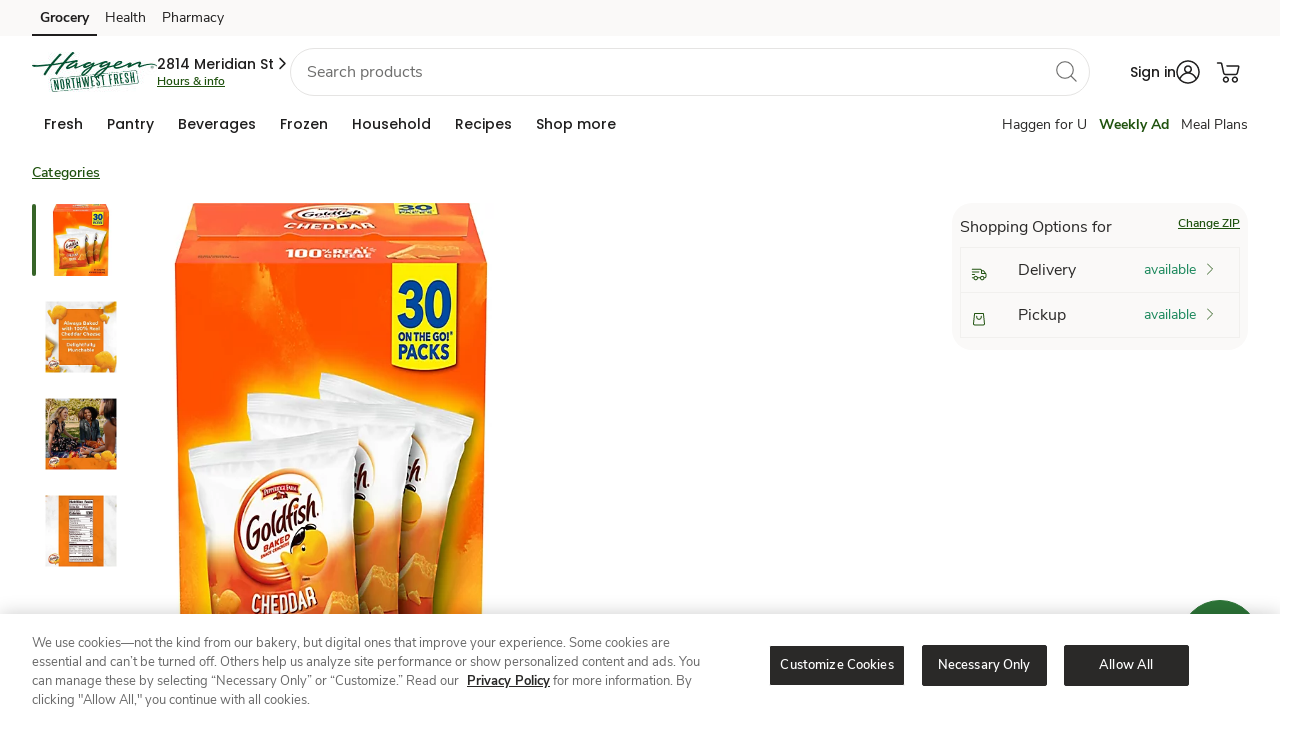

--- FILE ---
content_type: application/javascript; charset=UTF-8
request_url: https://www.haggen.com/product/_next/static/chunks/117-aa868dc8d5e067dc.js
body_size: 31351
content:
(self.webpackChunk_N_E=self.webpackChunk_N_E||[]).push([[117],{65157:function(e,t){"use strict";function n(){return""}Object.defineProperty(t,"__esModule",{value:!0}),Object.defineProperty(t,"getDeploymentIdQueryOrEmptyString",{enumerable:!0,get:function(){return n}})},91572:function(){"trimStart"in String.prototype||(String.prototype.trimStart=String.prototype.trimLeft),"trimEnd"in String.prototype||(String.prototype.trimEnd=String.prototype.trimRight),"description"in Symbol.prototype||Object.defineProperty(Symbol.prototype,"description",{configurable:!0,get:function(){var e=/\((.*)\)/.exec(this.toString());return e?e[1]:void 0}}),Array.prototype.flat||(Array.prototype.flat=function(e,t){return t=this.concat.apply([],this),e>1&&t.some(Array.isArray)?t.flat(e-1):t},Array.prototype.flatMap=function(e,t){return this.map(e,t).flat()}),Promise.prototype.finally||(Promise.prototype.finally=function(e){if("function"!=typeof e)return this.then(e,e);var t=this.constructor||Promise;return this.then(function(n){return t.resolve(e()).then(function(){return n})},function(n){return t.resolve(e()).then(function(){throw n})})}),Object.fromEntries||(Object.fromEntries=function(e){return Array.from(e).reduce(function(e,t){return e[t[0]]=t[1],e},{})}),Array.prototype.at||(Array.prototype.at=function(e){var t=Math.trunc(e)||0;if(t<0&&(t+=this.length),!(t<0||t>=this.length))return this[t]}),Object.hasOwn||(Object.hasOwn=function(e,t){if(null==e)throw TypeError("Cannot convert undefined or null to object");return Object.prototype.hasOwnProperty.call(Object(e),t)}),"canParse"in URL||(URL.canParse=function(e,t){try{return new URL(e,t),!0}catch(e){return!1}})},1634:function(e,t,n){"use strict";Object.defineProperty(t,"__esModule",{value:!0}),Object.defineProperty(t,"addBasePath",{enumerable:!0,get:function(){return u}});let r=n(68498),o=n(33068);function u(e,t){return(0,o.normalizePathTrailingSlash)((0,r.addPathPrefix)(e,"/product"))}("function"==typeof t.default||"object"==typeof t.default&&null!==t.default)&&void 0===t.default.__esModule&&(Object.defineProperty(t.default,"__esModule",{value:!0}),Object.assign(t.default,t),e.exports=t.default)},75266:function(e,t){"use strict";function n(e){var t,n;t=self.__next_s,n=()=>{e()},t&&t.length?t.reduce((e,t)=>{let[n,r]=t;return e.then(()=>new Promise((e,t)=>{let o=document.createElement("script");if(r)for(let e in r)"children"!==e&&o.setAttribute(e,r[e]);n?(o.src=n,o.onload=()=>e(),o.onerror=t):r&&(o.innerHTML=r.children,setTimeout(e)),document.head.appendChild(o)}))},Promise.resolve()).catch(e=>{console.error(e)}).then(()=>{n()}):n()}Object.defineProperty(t,"__esModule",{value:!0}),Object.defineProperty(t,"appBootstrap",{enumerable:!0,get:function(){return n}}),window.next={version:"14.2.26",appDir:!0},("function"==typeof t.default||"object"==typeof t.default&&null!==t.default)&&void 0===t.default.__esModule&&(Object.defineProperty(t.default,"__esModule",{value:!0}),Object.assign(t.default,t),e.exports=t.default)},83079:function(e,t,n){"use strict";Object.defineProperty(t,"__esModule",{value:!0}),Object.defineProperty(t,"callServer",{enumerable:!0,get:function(){return o}});let r=n(12846);async function o(e,t){let n=(0,r.getServerActionDispatcher)();if(!n)throw Error("Invariant: missing action dispatcher.");return new Promise((r,o)=>{n({actionId:e,actionArgs:t,resolve:r,reject:o})})}("function"==typeof t.default||"object"==typeof t.default&&null!==t.default)&&void 0===t.default.__esModule&&(Object.defineProperty(t.default,"__esModule",{value:!0}),Object.assign(t.default,t),e.exports=t.default)},92304:function(e,t,n){"use strict";let r,o;Object.defineProperty(t,"__esModule",{value:!0}),Object.defineProperty(t,"hydrate",{enumerable:!0,get:function(){return C}});let u=n(47043),l=n(53099),a=n(57437);n(91572);let i=u._(n(34040)),c=l._(n(2265)),s=n(6671),f=n(48701),d=u._(n(61404)),p=n(83079),h=n(89721),y=n(2103);n(70647);let _=window.console.error;window.console.error=function(){for(var e=arguments.length,t=Array(e),n=0;n<e;n++)t[n]=arguments[n];(0,h.isNextRouterError)(t[0])||_.apply(window.console,t)},window.addEventListener("error",e=>{if((0,h.isNextRouterError)(e.error)){e.preventDefault();return}});let v=document,b=new TextEncoder,g=!1,m=!1,R=null;function P(e){if(0===e[0])r=[];else if(1===e[0]){if(!r)throw Error("Unexpected server data: missing bootstrap script.");o?o.enqueue(b.encode(e[1])):r.push(e[1])}else 2===e[0]&&(R=e[1])}let j=function(){o&&!m&&(o.close(),m=!0,r=void 0),g=!0};"loading"===document.readyState?document.addEventListener("DOMContentLoaded",j,!1):j();let O=self.__next_f=self.__next_f||[];O.forEach(P),O.push=P;let S=new ReadableStream({start(e){r&&(r.forEach(t=>{e.enqueue(b.encode(t))}),g&&!m&&(e.close(),m=!0,r=void 0)),o=e}}),E=(0,s.createFromReadableStream)(S,{callServer:p.callServer});function w(){return(0,c.use)(E)}let T=c.default.Fragment;function M(e){let{children:t}=e;return t}function C(){let e=(0,y.createMutableActionQueue)(),t=(0,a.jsx)(T,{children:(0,a.jsx)(f.HeadManagerContext.Provider,{value:{appDir:!0},children:(0,a.jsx)(y.ActionQueueContext.Provider,{value:e,children:(0,a.jsx)(M,{children:(0,a.jsx)(w,{})})})})}),n=window.__next_root_layout_missing_tags,r=!!(null==n?void 0:n.length),o={onRecoverableError:d.default};"__next_error__"===document.documentElement.id||r?i.default.createRoot(v,o).render(t):c.default.startTransition(()=>i.default.hydrateRoot(v,t,{...o,formState:R}))}("function"==typeof t.default||"object"==typeof t.default&&null!==t.default)&&void 0===t.default.__esModule&&(Object.defineProperty(t.default,"__esModule",{value:!0}),Object.assign(t.default,t),e.exports=t.default)},54278:function(e,t,n){"use strict";Object.defineProperty(t,"__esModule",{value:!0}),n(19506),(0,n(75266).appBootstrap)(()=>{let{hydrate:e}=n(92304);n(12846),n(4707),e()}),("function"==typeof t.default||"object"==typeof t.default&&null!==t.default)&&void 0===t.default.__esModule&&(Object.defineProperty(t.default,"__esModule",{value:!0}),Object.assign(t.default,t),e.exports=t.default)},19506:function(e,t,n){"use strict";Object.defineProperty(t,"__esModule",{value:!0}),n(65157);{let e=n.u;n.u=function(){for(var t=arguments.length,n=Array(t),r=0;r<t;r++)n[r]=arguments[r];return encodeURI(e(...n))}}("function"==typeof t.default||"object"==typeof t.default&&null!==t.default)&&void 0===t.default.__esModule&&(Object.defineProperty(t.default,"__esModule",{value:!0}),Object.assign(t.default,t),e.exports=t.default)},90295:function(e,t,n){"use strict";Object.defineProperty(t,"__esModule",{value:!0}),Object.defineProperty(t,"actionAsyncStorage",{enumerable:!0,get:function(){return r.actionAsyncStorage}});let r=n(47149);("function"==typeof t.default||"object"==typeof t.default&&null!==t.default)&&void 0===t.default.__esModule&&(Object.defineProperty(t.default,"__esModule",{value:!0}),Object.assign(t.default,t),e.exports=t.default)},6495:function(e,t,n){"use strict";Object.defineProperty(t,"__esModule",{value:!0}),Object.defineProperty(t,"AppRouterAnnouncer",{enumerable:!0,get:function(){return l}});let r=n(2265),o=n(54887),u="next-route-announcer";function l(e){let{tree:t}=e,[n,l]=(0,r.useState)(null);(0,r.useEffect)(()=>(l(function(){var e;let t=document.getElementsByName(u)[0];if(null==t?void 0:null==(e=t.shadowRoot)?void 0:e.childNodes[0])return t.shadowRoot.childNodes[0];{let e=document.createElement(u);e.style.cssText="position:absolute";let t=document.createElement("div");return t.ariaLive="assertive",t.id="__next-route-announcer__",t.role="alert",t.style.cssText="position:absolute;border:0;height:1px;margin:-1px;padding:0;width:1px;clip:rect(0 0 0 0);overflow:hidden;white-space:nowrap;word-wrap:normal",e.attachShadow({mode:"open"}).appendChild(t),document.body.appendChild(e),t}}()),()=>{let e=document.getElementsByTagName(u)[0];(null==e?void 0:e.isConnected)&&document.body.removeChild(e)}),[]);let[a,i]=(0,r.useState)(""),c=(0,r.useRef)();return(0,r.useEffect)(()=>{let e="";if(document.title)e=document.title;else{let t=document.querySelector("h1");t&&(e=t.innerText||t.textContent||"")}void 0!==c.current&&c.current!==e&&i(e),c.current=e},[t]),n?(0,o.createPortal)(a,n):null}("function"==typeof t.default||"object"==typeof t.default&&null!==t.default)&&void 0===t.default.__esModule&&(Object.defineProperty(t.default,"__esModule",{value:!0}),Object.assign(t.default,t),e.exports=t.default)},6866:function(e,t){"use strict";Object.defineProperty(t,"__esModule",{value:!0}),function(e,t){for(var n in t)Object.defineProperty(e,n,{enumerable:!0,get:t[n]})}(t,{ACTION:function(){return r},FLIGHT_PARAMETERS:function(){return i},NEXT_DID_POSTPONE_HEADER:function(){return s},NEXT_ROUTER_PREFETCH_HEADER:function(){return u},NEXT_ROUTER_STATE_TREE:function(){return o},NEXT_RSC_UNION_QUERY:function(){return c},NEXT_URL:function(){return l},RSC_CONTENT_TYPE_HEADER:function(){return a},RSC_HEADER:function(){return n}});let n="RSC",r="Next-Action",o="Next-Router-State-Tree",u="Next-Router-Prefetch",l="Next-Url",a="text/x-component",i=[[n],[o],[u]],c="_rsc",s="x-nextjs-postponed";("function"==typeof t.default||"object"==typeof t.default&&null!==t.default)&&void 0===t.default.__esModule&&(Object.defineProperty(t.default,"__esModule",{value:!0}),Object.assign(t.default,t),e.exports=t.default)},12846:function(e,t,n){"use strict";Object.defineProperty(t,"__esModule",{value:!0}),function(e,t){for(var n in t)Object.defineProperty(e,n,{enumerable:!0,get:t[n]})}(t,{createEmptyCacheNode:function(){return x},default:function(){return I},getServerActionDispatcher:function(){return E},urlToUrlWithoutFlightMarker:function(){return T}});let r=n(53099),o=n(57437),u=r._(n(2265)),l=n(61956),a=n(24673),i=n(33456),c=n(79060),s=n(47744),f=n(61060),d=n(82952),p=n(86146),h=n(1634),y=n(6495),_=n(4123),v=n(39320),b=n(38137),g=n(6866),m=n(35076),R=n(11283),P=n(84541),j="undefined"==typeof window,O=j?null:new Map,S=null;function E(){return S}let w={};function T(e){let t=new URL(e,location.origin);return t.searchParams.delete(g.NEXT_RSC_UNION_QUERY),t}function M(e){return e.origin!==window.location.origin}function C(e){let{appRouterState:t,sync:n}=e;return(0,u.useInsertionEffect)(()=>{let{tree:e,pushRef:r,canonicalUrl:o}=t,u={...r.preserveCustomHistoryState?window.history.state:{},__NA:!0,__PRIVATE_NEXTJS_INTERNALS_TREE:e};r.pendingPush&&(0,i.createHrefFromUrl)(new URL(window.location.href))!==o?(r.pendingPush=!1,window.history.pushState(u,"",o)):window.history.replaceState(u,"",o),n(t)},[t,n]),null}function x(){return{lazyData:null,rsc:null,prefetchRsc:null,head:null,prefetchHead:null,parallelRoutes:new Map,lazyDataResolved:!1,loading:null}}function A(e){null==e&&(e={});let t=window.history.state,n=null==t?void 0:t.__NA;n&&(e.__NA=n);let r=null==t?void 0:t.__PRIVATE_NEXTJS_INTERNALS_TREE;return r&&(e.__PRIVATE_NEXTJS_INTERNALS_TREE=r),e}function N(e){let{headCacheNode:t}=e,n=null!==t?t.head:null,r=null!==t?t.prefetchHead:null,o=null!==r?r:n;return(0,u.useDeferredValue)(n,o)}function D(e){let t,{buildId:n,initialHead:r,initialTree:i,urlParts:f,initialSeedData:g,couldBeIntercepted:E,assetPrefix:T,missingSlots:x}=e,D=(0,u.useMemo)(()=>(0,d.createInitialRouterState)({buildId:n,initialSeedData:g,urlParts:f,initialTree:i,initialParallelRoutes:O,location:j?null:window.location,initialHead:r,couldBeIntercepted:E}),[n,g,f,i,r,E]),[I,U,k]=(0,s.useReducerWithReduxDevtools)(D);(0,u.useEffect)(()=>{O=null},[]);let{canonicalUrl:F}=(0,s.useUnwrapState)(I),{searchParams:L,pathname:H}=(0,u.useMemo)(()=>{let e=new URL(F,"undefined"==typeof window?"http://n":window.location.href);return{searchParams:e.searchParams,pathname:(0,R.hasBasePath)(e.pathname)?(0,m.removeBasePath)(e.pathname):e.pathname}},[F]),$=(0,u.useCallback)(e=>{let{previousTree:t,serverResponse:n}=e;(0,u.startTransition)(()=>{U({type:a.ACTION_SERVER_PATCH,previousTree:t,serverResponse:n})})},[U]),G=(0,u.useCallback)((e,t,n)=>{let r=new URL((0,h.addBasePath)(e),location.href);return U({type:a.ACTION_NAVIGATE,url:r,isExternalUrl:M(r),locationSearch:location.search,shouldScroll:null==n||n,navigateType:t})},[U]);S=(0,u.useCallback)(e=>{(0,u.startTransition)(()=>{U({...e,type:a.ACTION_SERVER_ACTION})})},[U]);let z=(0,u.useMemo)(()=>({back:()=>window.history.back(),forward:()=>window.history.forward(),prefetch:(e,t)=>{let n;if(!(0,p.isBot)(window.navigator.userAgent)){try{n=new URL((0,h.addBasePath)(e),window.location.href)}catch(t){throw Error("Cannot prefetch '"+e+"' because it cannot be converted to a URL.")}M(n)||(0,u.startTransition)(()=>{var e;U({type:a.ACTION_PREFETCH,url:n,kind:null!=(e=null==t?void 0:t.kind)?e:a.PrefetchKind.FULL})})}},replace:(e,t)=>{void 0===t&&(t={}),(0,u.startTransition)(()=>{var n;G(e,"replace",null==(n=t.scroll)||n)})},push:(e,t)=>{void 0===t&&(t={}),(0,u.startTransition)(()=>{var n;G(e,"push",null==(n=t.scroll)||n)})},refresh:()=>{(0,u.startTransition)(()=>{U({type:a.ACTION_REFRESH,origin:window.location.origin})})},fastRefresh:()=>{throw Error("fastRefresh can only be used in development mode. Please use refresh instead.")}}),[U,G]);(0,u.useEffect)(()=>{window.next&&(window.next.router=z)},[z]),(0,u.useEffect)(()=>{function e(e){var t;e.persisted&&(null==(t=window.history.state)?void 0:t.__PRIVATE_NEXTJS_INTERNALS_TREE)&&(w.pendingMpaPath=void 0,U({type:a.ACTION_RESTORE,url:new URL(window.location.href),tree:window.history.state.__PRIVATE_NEXTJS_INTERNALS_TREE}))}return window.addEventListener("pageshow",e),()=>{window.removeEventListener("pageshow",e)}},[U]);let{pushRef:B}=(0,s.useUnwrapState)(I);if(B.mpaNavigation){if(w.pendingMpaPath!==F){let e=window.location;B.pendingPush?e.assign(F):e.replace(F),w.pendingMpaPath=F}(0,u.use)(b.unresolvedThenable)}(0,u.useEffect)(()=>{let e=window.history.pushState.bind(window.history),t=window.history.replaceState.bind(window.history),n=e=>{var t;let n=window.location.href,r=null==(t=window.history.state)?void 0:t.__PRIVATE_NEXTJS_INTERNALS_TREE;(0,u.startTransition)(()=>{U({type:a.ACTION_RESTORE,url:new URL(null!=e?e:n,n),tree:r})})};window.history.pushState=function(t,r,o){return(null==t?void 0:t.__NA)||(null==t?void 0:t._N)||(t=A(t),o&&n(o)),e(t,r,o)},window.history.replaceState=function(e,r,o){return(null==e?void 0:e.__NA)||(null==e?void 0:e._N)||(e=A(e),o&&n(o)),t(e,r,o)};let r=e=>{let{state:t}=e;if(t){if(!t.__NA){window.location.reload();return}(0,u.startTransition)(()=>{U({type:a.ACTION_RESTORE,url:new URL(window.location.href),tree:t.__PRIVATE_NEXTJS_INTERNALS_TREE})})}};return window.addEventListener("popstate",r),()=>{window.history.pushState=e,window.history.replaceState=t,window.removeEventListener("popstate",r)}},[U]);let{cache:K,tree:W,nextUrl:V,focusAndScrollRef:Y}=(0,s.useUnwrapState)(I),X=(0,u.useMemo)(()=>(0,v.findHeadInCache)(K,W[1]),[K,W]),q=(0,u.useMemo)(()=>(function e(t,n){for(let r of(void 0===n&&(n={}),Object.values(t[1]))){let t=r[0],o=Array.isArray(t),u=o?t[1]:t;!u||u.startsWith(P.PAGE_SEGMENT_KEY)||(o&&("c"===t[2]||"oc"===t[2])?n[t[0]]=t[1].split("/"):o&&(n[t[0]]=t[1]),n=e(r,n))}return n})(W),[W]);if(null!==X){let[e,n]=X;t=(0,o.jsx)(N,{headCacheNode:e},n)}else t=null;let J=(0,o.jsxs)(_.RedirectBoundary,{children:[t,K.rsc,(0,o.jsx)(y.AppRouterAnnouncer,{tree:W})]});return(0,o.jsxs)(o.Fragment,{children:[(0,o.jsx)(C,{appRouterState:(0,s.useUnwrapState)(I),sync:k}),(0,o.jsx)(c.PathParamsContext.Provider,{value:q,children:(0,o.jsx)(c.PathnameContext.Provider,{value:H,children:(0,o.jsx)(c.SearchParamsContext.Provider,{value:L,children:(0,o.jsx)(l.GlobalLayoutRouterContext.Provider,{value:{buildId:n,changeByServerResponse:$,tree:W,focusAndScrollRef:Y,nextUrl:V},children:(0,o.jsx)(l.AppRouterContext.Provider,{value:z,children:(0,o.jsx)(l.LayoutRouterContext.Provider,{value:{childNodes:K.parallelRoutes,tree:W,url:F,loading:K.loading},children:J})})})})})})]})}function I(e){let{globalErrorComponent:t,...n}=e;return(0,o.jsx)(f.ErrorBoundary,{errorComponent:t,children:(0,o.jsx)(D,{...n})})}("function"==typeof t.default||"object"==typeof t.default&&null!==t.default)&&void 0===t.default.__esModule&&(Object.defineProperty(t.default,"__esModule",{value:!0}),Object.assign(t.default,t),e.exports=t.default)},96149:function(e,t,n){"use strict";Object.defineProperty(t,"__esModule",{value:!0}),Object.defineProperty(t,"bailoutToClientRendering",{enumerable:!0,get:function(){return u}});let r=n(18993),o=n(51845);function u(e){let t=o.staticGenerationAsyncStorage.getStore();if((null==t||!t.forceStatic)&&(null==t?void 0:t.isStaticGeneration))throw new r.BailoutToCSRError(e)}("function"==typeof t.default||"object"==typeof t.default&&null!==t.default)&&void 0===t.default.__esModule&&(Object.defineProperty(t.default,"__esModule",{value:!0}),Object.assign(t.default,t),e.exports=t.default)},19107:function(e,t,n){"use strict";Object.defineProperty(t,"__esModule",{value:!0}),Object.defineProperty(t,"ClientPageRoot",{enumerable:!0,get:function(){return u}});let r=n(57437),o=n(54535);function u(e){let{Component:t,props:n}=e;return n.searchParams=(0,o.createDynamicallyTrackedSearchParams)(n.searchParams||{}),(0,r.jsx)(t,{...n})}("function"==typeof t.default||"object"==typeof t.default&&null!==t.default)&&void 0===t.default.__esModule&&(Object.defineProperty(t.default,"__esModule",{value:!0}),Object.assign(t.default,t),e.exports=t.default)},61060:function(e,t,n){"use strict";Object.defineProperty(t,"__esModule",{value:!0}),function(e,t){for(var n in t)Object.defineProperty(e,n,{enumerable:!0,get:t[n]})}(t,{ErrorBoundary:function(){return h},ErrorBoundaryHandler:function(){return f},GlobalError:function(){return d},default:function(){return p}});let r=n(47043),o=n(57437),u=r._(n(2265)),l=n(35475),a=n(89721),i=n(51845),c={error:{fontFamily:'system-ui,"Segoe UI",Roboto,Helvetica,Arial,sans-serif,"Apple Color Emoji","Segoe UI Emoji"',height:"100vh",textAlign:"center",display:"flex",flexDirection:"column",alignItems:"center",justifyContent:"center"},text:{fontSize:"14px",fontWeight:400,lineHeight:"28px",margin:"0 8px"}};function s(e){let{error:t}=e,n=i.staticGenerationAsyncStorage.getStore();if((null==n?void 0:n.isRevalidate)||(null==n?void 0:n.isStaticGeneration))throw console.error(t),t;return null}class f extends u.default.Component{static getDerivedStateFromError(e){if((0,a.isNextRouterError)(e))throw e;return{error:e}}static getDerivedStateFromProps(e,t){return e.pathname!==t.previousPathname&&t.error?{error:null,previousPathname:e.pathname}:{error:t.error,previousPathname:e.pathname}}render(){return this.state.error?(0,o.jsxs)(o.Fragment,{children:[(0,o.jsx)(s,{error:this.state.error}),this.props.errorStyles,this.props.errorScripts,(0,o.jsx)(this.props.errorComponent,{error:this.state.error,reset:this.reset})]}):this.props.children}constructor(e){super(e),this.reset=()=>{this.setState({error:null})},this.state={error:null,previousPathname:this.props.pathname}}}function d(e){let{error:t}=e,n=null==t?void 0:t.digest;return(0,o.jsxs)("html",{id:"__next_error__",children:[(0,o.jsx)("head",{}),(0,o.jsxs)("body",{children:[(0,o.jsx)(s,{error:t}),(0,o.jsx)("div",{style:c.error,children:(0,o.jsxs)("div",{children:[(0,o.jsx)("h2",{style:c.text,children:"Application error: a "+(n?"server":"client")+"-side exception has occurred (see the "+(n?"server logs":"browser console")+" for more information)."}),n?(0,o.jsx)("p",{style:c.text,children:"Digest: "+n}):null]})})]})]})}let p=d;function h(e){let{errorComponent:t,errorStyles:n,errorScripts:r,children:u}=e,a=(0,l.usePathname)();return t?(0,o.jsx)(f,{pathname:a,errorComponent:t,errorStyles:n,errorScripts:r,children:u}):(0,o.jsx)(o.Fragment,{children:u})}("function"==typeof t.default||"object"==typeof t.default&&null!==t.default)&&void 0===t.default.__esModule&&(Object.defineProperty(t.default,"__esModule",{value:!0}),Object.assign(t.default,t),e.exports=t.default)},46177:function(e,t){"use strict";Object.defineProperty(t,"__esModule",{value:!0}),function(e,t){for(var n in t)Object.defineProperty(e,n,{enumerable:!0,get:t[n]})}(t,{DynamicServerError:function(){return r},isDynamicServerError:function(){return o}});let n="DYNAMIC_SERVER_USAGE";class r extends Error{constructor(e){super("Dynamic server usage: "+e),this.description=e,this.digest=n}}function o(e){return"object"==typeof e&&null!==e&&"digest"in e&&"string"==typeof e.digest&&e.digest===n}("function"==typeof t.default||"object"==typeof t.default&&null!==t.default)&&void 0===t.default.__esModule&&(Object.defineProperty(t.default,"__esModule",{value:!0}),Object.assign(t.default,t),e.exports=t.default)},89721:function(e,t,n){"use strict";Object.defineProperty(t,"__esModule",{value:!0}),Object.defineProperty(t,"isNextRouterError",{enumerable:!0,get:function(){return u}});let r=n(98200),o=n(88968);function u(e){return e&&e.digest&&((0,o.isRedirectError)(e)||(0,r.isNotFoundError)(e))}("function"==typeof t.default||"object"==typeof t.default&&null!==t.default)&&void 0===t.default.__esModule&&(Object.defineProperty(t.default,"__esModule",{value:!0}),Object.assign(t.default,t),e.exports=t.default)},4707:function(e,t,n){"use strict";Object.defineProperty(t,"__esModule",{value:!0}),Object.defineProperty(t,"default",{enumerable:!0,get:function(){return S}});let r=n(47043),o=n(53099),u=n(57437),l=o._(n(2265)),a=r._(n(54887)),i=n(61956),c=n(44848),s=n(38137),f=n(61060),d=n(76015),p=n(7092),h=n(4123),y=n(80),_=n(73171),v=n(78505),b=n(28077),g=["bottom","height","left","right","top","width","x","y"];function m(e,t){let n=e.getBoundingClientRect();return n.top>=0&&n.top<=t}class R extends l.default.Component{componentDidMount(){this.handlePotentialScroll()}componentDidUpdate(){this.props.focusAndScrollRef.apply&&this.handlePotentialScroll()}render(){return this.props.children}constructor(...e){super(...e),this.handlePotentialScroll=()=>{let{focusAndScrollRef:e,segmentPath:t}=this.props;if(e.apply){var n;if(0!==e.segmentPaths.length&&!e.segmentPaths.some(e=>t.every((t,n)=>(0,d.matchSegment)(t,e[n]))))return;let r=null,o=e.hashFragment;if(o&&(r="top"===o?document.body:null!=(n=document.getElementById(o))?n:document.getElementsByName(o)[0]),r||(r="undefined"==typeof window?null:a.default.findDOMNode(this)),!(r instanceof Element))return;for(;!(r instanceof HTMLElement)||function(e){if(["sticky","fixed"].includes(getComputedStyle(e).position))return!0;let t=e.getBoundingClientRect();return g.every(e=>0===t[e])}(r);){if(null===r.nextElementSibling)return;r=r.nextElementSibling}e.apply=!1,e.hashFragment=null,e.segmentPaths=[],(0,p.handleSmoothScroll)(()=>{if(o){r.scrollIntoView();return}let e=document.documentElement,t=e.clientHeight;!m(r,t)&&(e.scrollTop=0,m(r,t)||r.scrollIntoView())},{dontForceLayout:!0,onlyHashChange:e.onlyHashChange}),e.onlyHashChange=!1,r.focus()}}}}function P(e){let{segmentPath:t,children:n}=e,r=(0,l.useContext)(i.GlobalLayoutRouterContext);if(!r)throw Error("invariant global layout router not mounted");return(0,u.jsx)(R,{segmentPath:t,focusAndScrollRef:r.focusAndScrollRef,children:n})}function j(e){let{parallelRouterKey:t,url:n,childNodes:r,segmentPath:o,tree:a,cacheKey:f}=e,p=(0,l.useContext)(i.GlobalLayoutRouterContext);if(!p)throw Error("invariant global layout router not mounted");let{buildId:h,changeByServerResponse:y,tree:_}=p,v=r.get(f);if(void 0===v){let e={lazyData:null,rsc:null,prefetchRsc:null,head:null,prefetchHead:null,parallelRoutes:new Map,lazyDataResolved:!1,loading:null};v=e,r.set(f,e)}let g=null!==v.prefetchRsc?v.prefetchRsc:v.rsc,m=(0,l.useDeferredValue)(v.rsc,g),R="object"==typeof m&&null!==m&&"function"==typeof m.then?(0,l.use)(m):m;if(!R){let e=v.lazyData;if(null===e){let t=function e(t,n){if(t){let[r,o]=t,u=2===t.length;if((0,d.matchSegment)(n[0],r)&&n[1].hasOwnProperty(o)){if(u){let t=e(void 0,n[1][o]);return[n[0],{...n[1],[o]:[t[0],t[1],t[2],"refetch"]}]}return[n[0],{...n[1],[o]:e(t.slice(2),n[1][o])}]}}return n}(["",...o],_),r=(0,b.hasInterceptionRouteInCurrentTree)(_);v.lazyData=e=(0,c.fetchServerResponse)(new URL(n,location.origin),t,r?p.nextUrl:null,h),v.lazyDataResolved=!1}let t=(0,l.use)(e);v.lazyDataResolved||(setTimeout(()=>{(0,l.startTransition)(()=>{y({previousTree:_,serverResponse:t})})}),v.lazyDataResolved=!0),(0,l.use)(s.unresolvedThenable)}return(0,u.jsx)(i.LayoutRouterContext.Provider,{value:{tree:a[1][t],childNodes:v.parallelRoutes,url:n,loading:v.loading},children:R})}function O(e){let{children:t,hasLoading:n,loading:r,loadingStyles:o,loadingScripts:a}=e;return n?(0,u.jsx)(l.Suspense,{fallback:(0,u.jsxs)(u.Fragment,{children:[o,a,r]}),children:t}):(0,u.jsx)(u.Fragment,{children:t})}function S(e){let{parallelRouterKey:t,segmentPath:n,error:r,errorStyles:o,errorScripts:a,templateStyles:c,templateScripts:s,template:d,notFound:p,notFoundStyles:b}=e,g=(0,l.useContext)(i.LayoutRouterContext);if(!g)throw Error("invariant expected layout router to be mounted");let{childNodes:m,tree:R,url:S,loading:E}=g,w=m.get(t);w||(w=new Map,m.set(t,w));let T=R[1][t][0],M=(0,_.getSegmentValue)(T),C=[T];return(0,u.jsx)(u.Fragment,{children:C.map(e=>{let l=(0,_.getSegmentValue)(e),g=(0,v.createRouterCacheKey)(e);return(0,u.jsxs)(i.TemplateContext.Provider,{value:(0,u.jsx)(P,{segmentPath:n,children:(0,u.jsx)(f.ErrorBoundary,{errorComponent:r,errorStyles:o,errorScripts:a,children:(0,u.jsx)(O,{hasLoading:!!E,loading:null==E?void 0:E[0],loadingStyles:null==E?void 0:E[1],loadingScripts:null==E?void 0:E[2],children:(0,u.jsx)(y.NotFoundBoundary,{notFound:p,notFoundStyles:b,children:(0,u.jsx)(h.RedirectBoundary,{children:(0,u.jsx)(j,{parallelRouterKey:t,url:S,tree:R,childNodes:w,segmentPath:n,cacheKey:g,isActive:M===l})})})})})}),children:[c,s,d]},(0,v.createRouterCacheKey)(e,!0))})})}("function"==typeof t.default||"object"==typeof t.default&&null!==t.default)&&void 0===t.default.__esModule&&(Object.defineProperty(t.default,"__esModule",{value:!0}),Object.assign(t.default,t),e.exports=t.default)},76015:function(e,t,n){"use strict";Object.defineProperty(t,"__esModule",{value:!0}),function(e,t){for(var n in t)Object.defineProperty(e,n,{enumerable:!0,get:t[n]})}(t,{canSegmentBeOverridden:function(){return u},matchSegment:function(){return o}});let r=n(87417),o=(e,t)=>"string"==typeof e?"string"==typeof t&&e===t:"string"!=typeof t&&e[0]===t[0]&&e[1]===t[1],u=(e,t)=>{var n;return!Array.isArray(e)&&!!Array.isArray(t)&&(null==(n=(0,r.getSegmentParam)(e))?void 0:n.param)===t[0]};("function"==typeof t.default||"object"==typeof t.default&&null!==t.default)&&void 0===t.default.__esModule&&(Object.defineProperty(t.default,"__esModule",{value:!0}),Object.assign(t.default,t),e.exports=t.default)},35475:function(e,t,n){"use strict";Object.defineProperty(t,"__esModule",{value:!0}),function(e,t){for(var n in t)Object.defineProperty(e,n,{enumerable:!0,get:t[n]})}(t,{ReadonlyURLSearchParams:function(){return i.ReadonlyURLSearchParams},RedirectType:function(){return i.RedirectType},ServerInsertedHTMLContext:function(){return c.ServerInsertedHTMLContext},notFound:function(){return i.notFound},permanentRedirect:function(){return i.permanentRedirect},redirect:function(){return i.redirect},useParams:function(){return p},usePathname:function(){return f},useRouter:function(){return d},useSearchParams:function(){return s},useSelectedLayoutSegment:function(){return y},useSelectedLayoutSegments:function(){return h},useServerInsertedHTML:function(){return c.useServerInsertedHTML}});let r=n(2265),o=n(61956),u=n(79060),l=n(73171),a=n(84541),i=n(52646),c=n(55501);function s(){let e=(0,r.useContext)(u.SearchParamsContext),t=(0,r.useMemo)(()=>e?new i.ReadonlyURLSearchParams(e):null,[e]);if("undefined"==typeof window){let{bailoutToClientRendering:e}=n(96149);e("useSearchParams()")}return t}function f(){return(0,r.useContext)(u.PathnameContext)}function d(){let e=(0,r.useContext)(o.AppRouterContext);if(null===e)throw Error("invariant expected app router to be mounted");return e}function p(){return(0,r.useContext)(u.PathParamsContext)}function h(e){void 0===e&&(e="children");let t=(0,r.useContext)(o.LayoutRouterContext);return t?function e(t,n,r,o){let u;if(void 0===r&&(r=!0),void 0===o&&(o=[]),r)u=t[1][n];else{var i;let e=t[1];u=null!=(i=e.children)?i:Object.values(e)[0]}if(!u)return o;let c=u[0],s=(0,l.getSegmentValue)(c);return!s||s.startsWith(a.PAGE_SEGMENT_KEY)?o:(o.push(s),e(u,n,!1,o))}(t.tree,e):null}function y(e){void 0===e&&(e="children");let t=h(e);if(!t||0===t.length)return null;let n="children"===e?t[0]:t[t.length-1];return n===a.DEFAULT_SEGMENT_KEY?null:n}("function"==typeof t.default||"object"==typeof t.default&&null!==t.default)&&void 0===t.default.__esModule&&(Object.defineProperty(t.default,"__esModule",{value:!0}),Object.assign(t.default,t),e.exports=t.default)},52646:function(e,t,n){"use strict";Object.defineProperty(t,"__esModule",{value:!0}),function(e,t){for(var n in t)Object.defineProperty(e,n,{enumerable:!0,get:t[n]})}(t,{ReadonlyURLSearchParams:function(){return l},RedirectType:function(){return r.RedirectType},notFound:function(){return o.notFound},permanentRedirect:function(){return r.permanentRedirect},redirect:function(){return r.redirect}});let r=n(88968),o=n(98200);class u extends Error{constructor(){super("Method unavailable on `ReadonlyURLSearchParams`. Read more: https://nextjs.org/docs/app/api-reference/functions/use-search-params#updating-searchparams")}}class l extends URLSearchParams{append(){throw new u}delete(){throw new u}set(){throw new u}sort(){throw new u}}("function"==typeof t.default||"object"==typeof t.default&&null!==t.default)&&void 0===t.default.__esModule&&(Object.defineProperty(t.default,"__esModule",{value:!0}),Object.assign(t.default,t),e.exports=t.default)},80:function(e,t,n){"use strict";Object.defineProperty(t,"__esModule",{value:!0}),Object.defineProperty(t,"NotFoundBoundary",{enumerable:!0,get:function(){return s}});let r=n(53099),o=n(57437),u=r._(n(2265)),l=n(35475),a=n(98200);n(31765);let i=n(61956);class c extends u.default.Component{componentDidCatch(){}static getDerivedStateFromError(e){if((0,a.isNotFoundError)(e))return{notFoundTriggered:!0};throw e}static getDerivedStateFromProps(e,t){return e.pathname!==t.previousPathname&&t.notFoundTriggered?{notFoundTriggered:!1,previousPathname:e.pathname}:{notFoundTriggered:t.notFoundTriggered,previousPathname:e.pathname}}render(){return this.state.notFoundTriggered?(0,o.jsxs)(o.Fragment,{children:[(0,o.jsx)("meta",{name:"robots",content:"noindex"}),!1,this.props.notFoundStyles,this.props.notFound]}):this.props.children}constructor(e){super(e),this.state={notFoundTriggered:!!e.asNotFound,previousPathname:e.pathname}}}function s(e){let{notFound:t,notFoundStyles:n,asNotFound:r,children:a}=e,s=(0,l.usePathname)(),f=(0,u.useContext)(i.MissingSlotContext);return t?(0,o.jsx)(c,{pathname:s,notFound:t,notFoundStyles:n,asNotFound:r,missingSlots:f,children:a}):(0,o.jsx)(o.Fragment,{children:a})}("function"==typeof t.default||"object"==typeof t.default&&null!==t.default)&&void 0===t.default.__esModule&&(Object.defineProperty(t.default,"__esModule",{value:!0}),Object.assign(t.default,t),e.exports=t.default)},98200:function(e,t){"use strict";Object.defineProperty(t,"__esModule",{value:!0}),function(e,t){for(var n in t)Object.defineProperty(e,n,{enumerable:!0,get:t[n]})}(t,{isNotFoundError:function(){return o},notFound:function(){return r}});let n="NEXT_NOT_FOUND";function r(){let e=Error(n);throw e.digest=n,e}function o(e){return"object"==typeof e&&null!==e&&"digest"in e&&e.digest===n}("function"==typeof t.default||"object"==typeof t.default&&null!==t.default)&&void 0===t.default.__esModule&&(Object.defineProperty(t.default,"__esModule",{value:!0}),Object.assign(t.default,t),e.exports=t.default)},29744:function(e,t,n){"use strict";Object.defineProperty(t,"__esModule",{value:!0}),Object.defineProperty(t,"PromiseQueue",{enumerable:!0,get:function(){return c}});let r=n(2522),o=n(90675);var u=o._("_maxConcurrency"),l=o._("_runningCount"),a=o._("_queue"),i=o._("_processNext");class c{enqueue(e){let t,n;let o=new Promise((e,r)=>{t=e,n=r}),u=async()=>{try{r._(this,l)[l]++;let n=await e();t(n)}catch(e){n(e)}finally{r._(this,l)[l]--,r._(this,i)[i]()}};return r._(this,a)[a].push({promiseFn:o,task:u}),r._(this,i)[i](),o}bump(e){let t=r._(this,a)[a].findIndex(t=>t.promiseFn===e);if(t>-1){let e=r._(this,a)[a].splice(t,1)[0];r._(this,a)[a].unshift(e),r._(this,i)[i](!0)}}constructor(e=5){Object.defineProperty(this,i,{value:s}),Object.defineProperty(this,u,{writable:!0,value:void 0}),Object.defineProperty(this,l,{writable:!0,value:void 0}),Object.defineProperty(this,a,{writable:!0,value:void 0}),r._(this,u)[u]=e,r._(this,l)[l]=0,r._(this,a)[a]=[]}}function s(e){if(void 0===e&&(e=!1),(r._(this,l)[l]<r._(this,u)[u]||e)&&r._(this,a)[a].length>0){var t;null==(t=r._(this,a)[a].shift())||t.task()}}("function"==typeof t.default||"object"==typeof t.default&&null!==t.default)&&void 0===t.default.__esModule&&(Object.defineProperty(t.default,"__esModule",{value:!0}),Object.assign(t.default,t),e.exports=t.default)},4123:function(e,t,n){"use strict";Object.defineProperty(t,"__esModule",{value:!0}),function(e,t){for(var n in t)Object.defineProperty(e,n,{enumerable:!0,get:t[n]})}(t,{RedirectBoundary:function(){return s},RedirectErrorBoundary:function(){return c}});let r=n(53099),o=n(57437),u=r._(n(2265)),l=n(35475),a=n(88968);function i(e){let{redirect:t,reset:n,redirectType:r}=e,o=(0,l.useRouter)();return(0,u.useEffect)(()=>{u.default.startTransition(()=>{r===a.RedirectType.push?o.push(t,{}):o.replace(t,{}),n()})},[t,r,n,o]),null}class c extends u.default.Component{static getDerivedStateFromError(e){if((0,a.isRedirectError)(e))return{redirect:(0,a.getURLFromRedirectError)(e),redirectType:(0,a.getRedirectTypeFromError)(e)};throw e}render(){let{redirect:e,redirectType:t}=this.state;return null!==e&&null!==t?(0,o.jsx)(i,{redirect:e,redirectType:t,reset:()=>this.setState({redirect:null})}):this.props.children}constructor(e){super(e),this.state={redirect:null,redirectType:null}}}function s(e){let{children:t}=e,n=(0,l.useRouter)();return(0,o.jsx)(c,{router:n,children:t})}("function"==typeof t.default||"object"==typeof t.default&&null!==t.default)&&void 0===t.default.__esModule&&(Object.defineProperty(t.default,"__esModule",{value:!0}),Object.assign(t.default,t),e.exports=t.default)},5001:function(e,t){"use strict";var n,r;Object.defineProperty(t,"__esModule",{value:!0}),Object.defineProperty(t,"RedirectStatusCode",{enumerable:!0,get:function(){return n}}),(r=n||(n={}))[r.SeeOther=303]="SeeOther",r[r.TemporaryRedirect=307]="TemporaryRedirect",r[r.PermanentRedirect=308]="PermanentRedirect",("function"==typeof t.default||"object"==typeof t.default&&null!==t.default)&&void 0===t.default.__esModule&&(Object.defineProperty(t.default,"__esModule",{value:!0}),Object.assign(t.default,t),e.exports=t.default)},88968:function(e,t,n){"use strict";var r,o;Object.defineProperty(t,"__esModule",{value:!0}),function(e,t){for(var n in t)Object.defineProperty(e,n,{enumerable:!0,get:t[n]})}(t,{RedirectType:function(){return r},getRedirectError:function(){return c},getRedirectStatusCodeFromError:function(){return y},getRedirectTypeFromError:function(){return h},getURLFromRedirectError:function(){return p},isRedirectError:function(){return d},permanentRedirect:function(){return f},redirect:function(){return s}});let u=n(20544),l=n(90295),a=n(5001),i="NEXT_REDIRECT";function c(e,t,n){void 0===n&&(n=a.RedirectStatusCode.TemporaryRedirect);let r=Error(i);r.digest=i+";"+t+";"+e+";"+n+";";let o=u.requestAsyncStorage.getStore();return o&&(r.mutableCookies=o.mutableCookies),r}function s(e,t){void 0===t&&(t="replace");let n=l.actionAsyncStorage.getStore();throw c(e,t,(null==n?void 0:n.isAction)?a.RedirectStatusCode.SeeOther:a.RedirectStatusCode.TemporaryRedirect)}function f(e,t){void 0===t&&(t="replace");let n=l.actionAsyncStorage.getStore();throw c(e,t,(null==n?void 0:n.isAction)?a.RedirectStatusCode.SeeOther:a.RedirectStatusCode.PermanentRedirect)}function d(e){if("object"!=typeof e||null===e||!("digest"in e)||"string"!=typeof e.digest)return!1;let[t,n,r,o]=e.digest.split(";",4),u=Number(o);return t===i&&("replace"===n||"push"===n)&&"string"==typeof r&&!isNaN(u)&&u in a.RedirectStatusCode}function p(e){return d(e)?e.digest.split(";",3)[2]:null}function h(e){if(!d(e))throw Error("Not a redirect error");return e.digest.split(";",2)[1]}function y(e){if(!d(e))throw Error("Not a redirect error");return Number(e.digest.split(";",4)[3])}(o=r||(r={})).push="push",o.replace="replace",("function"==typeof t.default||"object"==typeof t.default&&null!==t.default)&&void 0===t.default.__esModule&&(Object.defineProperty(t.default,"__esModule",{value:!0}),Object.assign(t.default,t),e.exports=t.default)},36423:function(e,t,n){"use strict";Object.defineProperty(t,"__esModule",{value:!0}),Object.defineProperty(t,"default",{enumerable:!0,get:function(){return a}});let r=n(53099),o=n(57437),u=r._(n(2265)),l=n(61956);function a(){let e=(0,u.useContext)(l.TemplateContext);return(0,o.jsx)(o.Fragment,{children:e})}("function"==typeof t.default||"object"==typeof t.default&&null!==t.default)&&void 0===t.default.__esModule&&(Object.defineProperty(t.default,"__esModule",{value:!0}),Object.assign(t.default,t),e.exports=t.default)},20544:function(e,t,n){"use strict";Object.defineProperty(t,"__esModule",{value:!0}),function(e,t){for(var n in t)Object.defineProperty(e,n,{enumerable:!0,get:t[n]})}(t,{getExpectedRequestStore:function(){return o},requestAsyncStorage:function(){return r.requestAsyncStorage}});let r=n(25575);function o(e){let t=r.requestAsyncStorage.getStore();if(t)return t;throw Error("`"+e+"` was called outside a request scope. Read more: https://nextjs.org/docs/messages/next-dynamic-api-wrong-context")}("function"==typeof t.default||"object"==typeof t.default&&null!==t.default)&&void 0===t.default.__esModule&&(Object.defineProperty(t.default,"__esModule",{value:!0}),Object.assign(t.default,t),e.exports=t.default)},22356:function(e,t,n){"use strict";Object.defineProperty(t,"__esModule",{value:!0}),Object.defineProperty(t,"applyFlightData",{enumerable:!0,get:function(){return u}});let r=n(27420),o=n(92576);function u(e,t,n,u){let[l,a,i]=n.slice(-3);if(null===a)return!1;if(3===n.length){let n=a[2],o=a[3];t.loading=o,t.rsc=n,t.prefetchRsc=null,(0,r.fillLazyItemsTillLeafWithHead)(t,e,l,a,i,u)}else t.rsc=e.rsc,t.prefetchRsc=e.prefetchRsc,t.parallelRoutes=new Map(e.parallelRoutes),t.loading=e.loading,(0,o.fillCacheWithNewSubTreeData)(t,e,n,u);return!0}("function"==typeof t.default||"object"==typeof t.default&&null!==t.default)&&void 0===t.default.__esModule&&(Object.defineProperty(t.default,"__esModule",{value:!0}),Object.assign(t.default,t),e.exports=t.default)},81935:function(e,t,n){"use strict";Object.defineProperty(t,"__esModule",{value:!0}),Object.defineProperty(t,"applyRouterStatePatchToTree",{enumerable:!0,get:function(){return function e(t,n,r,a){let i;let[c,s,f,d,p]=n;if(1===t.length){let e=l(n,r,t);return(0,u.addRefreshMarkerToActiveParallelSegments)(e,a),e}let[h,y]=t;if(!(0,o.matchSegment)(h,c))return null;if(2===t.length)i=l(s[y],r,t);else if(null===(i=e(t.slice(2),s[y],r,a)))return null;let _=[t[0],{...s,[y]:i},f,d];return p&&(_[4]=!0),(0,u.addRefreshMarkerToActiveParallelSegments)(_,a),_}}});let r=n(84541),o=n(76015),u=n(50232);function l(e,t,n){let[u,a]=e,[i,c]=t;if(i===r.DEFAULT_SEGMENT_KEY&&u!==r.DEFAULT_SEGMENT_KEY)return e;if((0,o.matchSegment)(u,i)){let t={};for(let e in a)void 0!==c[e]?t[e]=l(a[e],c[e],n):t[e]=a[e];for(let e in c)t[e]||(t[e]=c[e]);let r=[u,t];return e[2]&&(r[2]=e[2]),e[3]&&(r[3]=e[3]),e[4]&&(r[4]=e[4]),r}return t}("function"==typeof t.default||"object"==typeof t.default&&null!==t.default)&&void 0===t.default.__esModule&&(Object.defineProperty(t.default,"__esModule",{value:!0}),Object.assign(t.default,t),e.exports=t.default)},65556:function(e,t,n){"use strict";Object.defineProperty(t,"__esModule",{value:!0}),Object.defineProperty(t,"clearCacheNodeDataForSegmentPath",{enumerable:!0,get:function(){return function e(t,n,o){let u=o.length<=2,[l,a]=o,i=(0,r.createRouterCacheKey)(a),c=n.parallelRoutes.get(l),s=t.parallelRoutes.get(l);s&&s!==c||(s=new Map(c),t.parallelRoutes.set(l,s));let f=null==c?void 0:c.get(i),d=s.get(i);if(u){d&&d.lazyData&&d!==f||s.set(i,{lazyData:null,rsc:null,prefetchRsc:null,head:null,prefetchHead:null,parallelRoutes:new Map,lazyDataResolved:!1,loading:null});return}if(!d||!f){d||s.set(i,{lazyData:null,rsc:null,prefetchRsc:null,head:null,prefetchHead:null,parallelRoutes:new Map,lazyDataResolved:!1,loading:null});return}return d===f&&(d={lazyData:d.lazyData,rsc:d.rsc,prefetchRsc:d.prefetchRsc,head:d.head,prefetchHead:d.prefetchHead,parallelRoutes:new Map(d.parallelRoutes),lazyDataResolved:d.lazyDataResolved,loading:d.loading},s.set(i,d)),e(d,f,o.slice(2))}}});let r=n(78505);("function"==typeof t.default||"object"==typeof t.default&&null!==t.default)&&void 0===t.default.__esModule&&(Object.defineProperty(t.default,"__esModule",{value:!0}),Object.assign(t.default,t),e.exports=t.default)},5410:function(e,t,n){"use strict";Object.defineProperty(t,"__esModule",{value:!0}),function(e,t){for(var n in t)Object.defineProperty(e,n,{enumerable:!0,get:t[n]})}(t,{computeChangedPath:function(){return s},extractPathFromFlightRouterState:function(){return c}});let r=n(91182),o=n(84541),u=n(76015),l=e=>"/"===e[0]?e.slice(1):e,a=e=>"string"==typeof e?"children"===e?"":e:e[1];function i(e){return e.reduce((e,t)=>""===(t=l(t))||(0,o.isGroupSegment)(t)?e:e+"/"+t,"")||"/"}function c(e){var t;let n=Array.isArray(e[0])?e[0][1]:e[0];if(n===o.DEFAULT_SEGMENT_KEY||r.INTERCEPTION_ROUTE_MARKERS.some(e=>n.startsWith(e)))return;if(n.startsWith(o.PAGE_SEGMENT_KEY))return"";let u=[a(n)],l=null!=(t=e[1])?t:{},s=l.children?c(l.children):void 0;if(void 0!==s)u.push(s);else for(let[e,t]of Object.entries(l)){if("children"===e)continue;let n=c(t);void 0!==n&&u.push(n)}return i(u)}function s(e,t){let n=function e(t,n){let[o,l]=t,[i,s]=n,f=a(o),d=a(i);if(r.INTERCEPTION_ROUTE_MARKERS.some(e=>f.startsWith(e)||d.startsWith(e)))return"";if(!(0,u.matchSegment)(o,i)){var p;return null!=(p=c(n))?p:""}for(let t in l)if(s[t]){let n=e(l[t],s[t]);if(null!==n)return a(i)+"/"+n}return null}(e,t);return null==n||"/"===n?n:i(n.split("/"))}("function"==typeof t.default||"object"==typeof t.default&&null!==t.default)&&void 0===t.default.__esModule&&(Object.defineProperty(t.default,"__esModule",{value:!0}),Object.assign(t.default,t),e.exports=t.default)},33456:function(e,t){"use strict";function n(e,t){return void 0===t&&(t=!0),e.pathname+e.search+(t?e.hash:"")}Object.defineProperty(t,"__esModule",{value:!0}),Object.defineProperty(t,"createHrefFromUrl",{enumerable:!0,get:function(){return n}}),("function"==typeof t.default||"object"==typeof t.default&&null!==t.default)&&void 0===t.default.__esModule&&(Object.defineProperty(t.default,"__esModule",{value:!0}),Object.assign(t.default,t),e.exports=t.default)},82952:function(e,t,n){"use strict";Object.defineProperty(t,"__esModule",{value:!0}),Object.defineProperty(t,"createInitialRouterState",{enumerable:!0,get:function(){return c}});let r=n(33456),o=n(27420),u=n(5410),l=n(60305),a=n(24673),i=n(50232);function c(e){var t;let{buildId:n,initialTree:c,initialSeedData:s,urlParts:f,initialParallelRoutes:d,location:p,initialHead:h,couldBeIntercepted:y}=e,_=f.join("/"),v=!p,b={lazyData:null,rsc:s[2],prefetchRsc:null,head:null,prefetchHead:null,parallelRoutes:v?new Map:d,lazyDataResolved:!1,loading:s[3]},g=p?(0,r.createHrefFromUrl)(p):_;(0,i.addRefreshMarkerToActiveParallelSegments)(c,g);let m=new Map;(null===d||0===d.size)&&(0,o.fillLazyItemsTillLeafWithHead)(b,void 0,c,s,h);let R={buildId:n,tree:c,cache:b,prefetchCache:m,pushRef:{pendingPush:!1,mpaNavigation:!1,preserveCustomHistoryState:!0},focusAndScrollRef:{apply:!1,onlyHashChange:!1,hashFragment:null,segmentPaths:[]},canonicalUrl:g,nextUrl:null!=(t=(0,u.extractPathFromFlightRouterState)(c)||(null==p?void 0:p.pathname))?t:null};if(p){let e=new URL(""+p.pathname+p.search,p.origin),t=[["",c,null,null]];(0,l.createPrefetchCacheEntryForInitialLoad)({url:e,kind:a.PrefetchKind.AUTO,data:[t,void 0,!1,y],tree:R.tree,prefetchCache:R.prefetchCache,nextUrl:R.nextUrl})}return R}("function"==typeof t.default||"object"==typeof t.default&&null!==t.default)&&void 0===t.default.__esModule&&(Object.defineProperty(t.default,"__esModule",{value:!0}),Object.assign(t.default,t),e.exports=t.default)},78505:function(e,t,n){"use strict";Object.defineProperty(t,"__esModule",{value:!0}),Object.defineProperty(t,"createRouterCacheKey",{enumerable:!0,get:function(){return o}});let r=n(84541);function o(e,t){return(void 0===t&&(t=!1),Array.isArray(e))?e[0]+"|"+e[1]+"|"+e[2]:t&&e.startsWith(r.PAGE_SEGMENT_KEY)?r.PAGE_SEGMENT_KEY:e}("function"==typeof t.default||"object"==typeof t.default&&null!==t.default)&&void 0===t.default.__esModule&&(Object.defineProperty(t.default,"__esModule",{value:!0}),Object.assign(t.default,t),e.exports=t.default)},44848:function(e,t,n){"use strict";Object.defineProperty(t,"__esModule",{value:!0}),Object.defineProperty(t,"fetchServerResponse",{enumerable:!0,get:function(){return s}});let r=n(6866),o=n(12846),u=n(83079),l=n(24673),a=n(37207),{createFromFetch:i}=n(6671);function c(e){return[(0,o.urlToUrlWithoutFlightMarker)(e).toString(),void 0,!1,!1]}async function s(e,t,n,s,f){let d={[r.RSC_HEADER]:"1",[r.NEXT_ROUTER_STATE_TREE]:encodeURIComponent(JSON.stringify(t))};f===l.PrefetchKind.AUTO&&(d[r.NEXT_ROUTER_PREFETCH_HEADER]="1"),n&&(d[r.NEXT_URL]=n);let p=(0,a.hexHash)([d[r.NEXT_ROUTER_PREFETCH_HEADER]||"0",d[r.NEXT_ROUTER_STATE_TREE],d[r.NEXT_URL]].join(","));try{var h;let t=new URL(e);t.searchParams.set(r.NEXT_RSC_UNION_QUERY,p);let n=await fetch(t,{credentials:"same-origin",headers:d}),l=(0,o.urlToUrlWithoutFlightMarker)(n.url),a=n.redirected?l:void 0,f=n.headers.get("content-type")||"",y=!!n.headers.get(r.NEXT_DID_POSTPONE_HEADER),_=!!(null==(h=n.headers.get("vary"))?void 0:h.includes(r.NEXT_URL));if(f!==r.RSC_CONTENT_TYPE_HEADER||!n.ok)return e.hash&&(l.hash=e.hash),c(l.toString());let[v,b]=await i(Promise.resolve(n),{callServer:u.callServer});if(s!==v)return c(n.url);return[b,a,y,_]}catch(t){return console.error("Failed to fetch RSC payload for "+e+". Falling back to browser navigation.",t),[e.toString(),void 0,!1,!1]}}("function"==typeof t.default||"object"==typeof t.default&&null!==t.default)&&void 0===t.default.__esModule&&(Object.defineProperty(t.default,"__esModule",{value:!0}),Object.assign(t.default,t),e.exports=t.default)},92576:function(e,t,n){"use strict";Object.defineProperty(t,"__esModule",{value:!0}),Object.defineProperty(t,"fillCacheWithNewSubTreeData",{enumerable:!0,get:function(){return function e(t,n,l,a){let i=l.length<=5,[c,s]=l,f=(0,u.createRouterCacheKey)(s),d=n.parallelRoutes.get(c);if(!d)return;let p=t.parallelRoutes.get(c);p&&p!==d||(p=new Map(d),t.parallelRoutes.set(c,p));let h=d.get(f),y=p.get(f);if(i){if(!y||!y.lazyData||y===h){let e=l[3];y={lazyData:null,rsc:e[2],prefetchRsc:null,head:null,prefetchHead:null,loading:e[3],parallelRoutes:h?new Map(h.parallelRoutes):new Map,lazyDataResolved:!1},h&&(0,r.invalidateCacheByRouterState)(y,h,l[2]),(0,o.fillLazyItemsTillLeafWithHead)(y,h,l[2],e,l[4],a),p.set(f,y)}return}y&&h&&(y===h&&(y={lazyData:y.lazyData,rsc:y.rsc,prefetchRsc:y.prefetchRsc,head:y.head,prefetchHead:y.prefetchHead,parallelRoutes:new Map(y.parallelRoutes),lazyDataResolved:!1,loading:y.loading},p.set(f,y)),e(y,h,l.slice(2),a))}}});let r=n(94377),o=n(27420),u=n(78505);("function"==typeof t.default||"object"==typeof t.default&&null!==t.default)&&void 0===t.default.__esModule&&(Object.defineProperty(t.default,"__esModule",{value:!0}),Object.assign(t.default,t),e.exports=t.default)},27420:function(e,t,n){"use strict";Object.defineProperty(t,"__esModule",{value:!0}),Object.defineProperty(t,"fillLazyItemsTillLeafWithHead",{enumerable:!0,get:function(){return function e(t,n,u,l,a,i){if(0===Object.keys(u[1]).length){t.head=a;return}for(let c in u[1]){let s;let f=u[1][c],d=f[0],p=(0,r.createRouterCacheKey)(d),h=null!==l&&void 0!==l[1][c]?l[1][c]:null;if(n){let r=n.parallelRoutes.get(c);if(r){let n;let u=(null==i?void 0:i.kind)==="auto"&&i.status===o.PrefetchCacheEntryStatus.reusable,l=new Map(r),s=l.get(p);n=null!==h?{lazyData:null,rsc:h[2],prefetchRsc:null,head:null,prefetchHead:null,loading:h[3],parallelRoutes:new Map(null==s?void 0:s.parallelRoutes),lazyDataResolved:!1}:u&&s?{lazyData:s.lazyData,rsc:s.rsc,prefetchRsc:s.prefetchRsc,head:s.head,prefetchHead:s.prefetchHead,parallelRoutes:new Map(s.parallelRoutes),lazyDataResolved:s.lazyDataResolved,loading:s.loading}:{lazyData:null,rsc:null,prefetchRsc:null,head:null,prefetchHead:null,parallelRoutes:new Map(null==s?void 0:s.parallelRoutes),lazyDataResolved:!1,loading:null},l.set(p,n),e(n,s,f,h||null,a,i),t.parallelRoutes.set(c,l);continue}}if(null!==h){let e=h[2],t=h[3];s={lazyData:null,rsc:e,prefetchRsc:null,head:null,prefetchHead:null,parallelRoutes:new Map,lazyDataResolved:!1,loading:t}}else s={lazyData:null,rsc:null,prefetchRsc:null,head:null,prefetchHead:null,parallelRoutes:new Map,lazyDataResolved:!1,loading:null};let y=t.parallelRoutes.get(c);y?y.set(p,s):t.parallelRoutes.set(c,new Map([[p,s]])),e(s,void 0,f,h,a,i)}}}});let r=n(78505),o=n(24673);("function"==typeof t.default||"object"==typeof t.default&&null!==t.default)&&void 0===t.default.__esModule&&(Object.defineProperty(t.default,"__esModule",{value:!0}),Object.assign(t.default,t),e.exports=t.default)},44510:function(e,t,n){"use strict";Object.defineProperty(t,"__esModule",{value:!0}),Object.defineProperty(t,"handleMutable",{enumerable:!0,get:function(){return u}});let r=n(5410);function o(e){return void 0!==e}function u(e,t){var n,u,l;let a=null==(u=t.shouldScroll)||u,i=e.nextUrl;if(o(t.patchedTree)){let n=(0,r.computeChangedPath)(e.tree,t.patchedTree);n?i=n:i||(i=e.canonicalUrl)}return{buildId:e.buildId,canonicalUrl:o(t.canonicalUrl)?t.canonicalUrl===e.canonicalUrl?e.canonicalUrl:t.canonicalUrl:e.canonicalUrl,pushRef:{pendingPush:o(t.pendingPush)?t.pendingPush:e.pushRef.pendingPush,mpaNavigation:o(t.mpaNavigation)?t.mpaNavigation:e.pushRef.mpaNavigation,preserveCustomHistoryState:o(t.preserveCustomHistoryState)?t.preserveCustomHistoryState:e.pushRef.preserveCustomHistoryState},focusAndScrollRef:{apply:!!a&&(!!o(null==t?void 0:t.scrollableSegments)||e.focusAndScrollRef.apply),onlyHashChange:!!t.hashFragment&&e.canonicalUrl.split("#",1)[0]===(null==(n=t.canonicalUrl)?void 0:n.split("#",1)[0]),hashFragment:a?t.hashFragment&&""!==t.hashFragment?decodeURIComponent(t.hashFragment.slice(1)):e.focusAndScrollRef.hashFragment:null,segmentPaths:a?null!=(l=null==t?void 0:t.scrollableSegments)?l:e.focusAndScrollRef.segmentPaths:[]},cache:t.cache?t.cache:e.cache,prefetchCache:t.prefetchCache?t.prefetchCache:e.prefetchCache,tree:o(t.patchedTree)?t.patchedTree:e.tree,nextUrl:i}}("function"==typeof t.default||"object"==typeof t.default&&null!==t.default)&&void 0===t.default.__esModule&&(Object.defineProperty(t.default,"__esModule",{value:!0}),Object.assign(t.default,t),e.exports=t.default)},77831:function(e,t,n){"use strict";Object.defineProperty(t,"__esModule",{value:!0}),Object.defineProperty(t,"handleSegmentMismatch",{enumerable:!0,get:function(){return o}});let r=n(95967);function o(e,t,n){return(0,r.handleExternalUrl)(e,{},e.canonicalUrl,!0)}("function"==typeof t.default||"object"==typeof t.default&&null!==t.default)&&void 0===t.default.__esModule&&(Object.defineProperty(t.default,"__esModule",{value:!0}),Object.assign(t.default,t),e.exports=t.default)},77058:function(e,t,n){"use strict";Object.defineProperty(t,"__esModule",{value:!0}),Object.defineProperty(t,"invalidateCacheBelowFlightSegmentPath",{enumerable:!0,get:function(){return function e(t,n,o){let u=o.length<=2,[l,a]=o,i=(0,r.createRouterCacheKey)(a),c=n.parallelRoutes.get(l);if(!c)return;let s=t.parallelRoutes.get(l);if(s&&s!==c||(s=new Map(c),t.parallelRoutes.set(l,s)),u){s.delete(i);return}let f=c.get(i),d=s.get(i);d&&f&&(d===f&&(d={lazyData:d.lazyData,rsc:d.rsc,prefetchRsc:d.prefetchRsc,head:d.head,prefetchHead:d.prefetchHead,parallelRoutes:new Map(d.parallelRoutes),lazyDataResolved:d.lazyDataResolved},s.set(i,d)),e(d,f,o.slice(2)))}}});let r=n(78505);("function"==typeof t.default||"object"==typeof t.default&&null!==t.default)&&void 0===t.default.__esModule&&(Object.defineProperty(t.default,"__esModule",{value:!0}),Object.assign(t.default,t),e.exports=t.default)},94377:function(e,t,n){"use strict";Object.defineProperty(t,"__esModule",{value:!0}),Object.defineProperty(t,"invalidateCacheByRouterState",{enumerable:!0,get:function(){return o}});let r=n(78505);function o(e,t,n){for(let o in n[1]){let u=n[1][o][0],l=(0,r.createRouterCacheKey)(u),a=t.parallelRoutes.get(o);if(a){let t=new Map(a);t.delete(l),e.parallelRoutes.set(o,t)}}}("function"==typeof t.default||"object"==typeof t.default&&null!==t.default)&&void 0===t.default.__esModule&&(Object.defineProperty(t.default,"__esModule",{value:!0}),Object.assign(t.default,t),e.exports=t.default)},63237:function(e,t){"use strict";Object.defineProperty(t,"__esModule",{value:!0}),Object.defineProperty(t,"isNavigatingToNewRootLayout",{enumerable:!0,get:function(){return function e(t,n){let r=t[0],o=n[0];if(Array.isArray(r)&&Array.isArray(o)){if(r[0]!==o[0]||r[2]!==o[2])return!0}else if(r!==o)return!0;if(t[4])return!n[4];if(n[4])return!0;let u=Object.values(t[1])[0],l=Object.values(n[1])[0];return!u||!l||e(u,l)}}}),("function"==typeof t.default||"object"==typeof t.default&&null!==t.default)&&void 0===t.default.__esModule&&(Object.defineProperty(t.default,"__esModule",{value:!0}),Object.assign(t.default,t),e.exports=t.default)},56118:function(e,t,n){"use strict";Object.defineProperty(t,"__esModule",{value:!0}),function(e,t){for(var n in t)Object.defineProperty(e,n,{enumerable:!0,get:t[n]})}(t,{abortTask:function(){return c},listenForDynamicRequest:function(){return a},updateCacheNodeOnNavigation:function(){return function e(t,n,a,c,s){let f=n[1],d=a[1],p=c[1],h=t.parallelRoutes,y=new Map(h),_={},v=null;for(let t in d){let n;let a=d[t],c=f[t],b=h.get(t),g=p[t],m=a[0],R=(0,u.createRouterCacheKey)(m),P=void 0!==c?c[0]:void 0,j=void 0!==b?b.get(R):void 0;if(null!==(n=m===r.PAGE_SEGMENT_KEY?l(a,void 0!==g?g:null,s):m===r.DEFAULT_SEGMENT_KEY?void 0!==c?{route:c,node:null,children:null}:l(a,void 0!==g?g:null,s):void 0!==P&&(0,o.matchSegment)(m,P)&&void 0!==j&&void 0!==c?null!=g?e(j,c,a,g,s):function(e){let t=i(e,null,null);return{route:e,node:t,children:null}}(a):l(a,void 0!==g?g:null,s))){null===v&&(v=new Map),v.set(t,n);let e=n.node;if(null!==e){let n=new Map(b);n.set(R,e),y.set(t,n)}_[t]=n.route}else _[t]=a}if(null===v)return null;let b={lazyData:null,rsc:t.rsc,prefetchRsc:t.prefetchRsc,head:t.head,prefetchHead:t.prefetchHead,loading:t.loading,parallelRoutes:y,lazyDataResolved:!1};return{route:function(e,t){let n=[e[0],t];return 2 in e&&(n[2]=e[2]),3 in e&&(n[3]=e[3]),4 in e&&(n[4]=e[4]),n}(a,_),node:b,children:v}}},updateCacheNodeOnPopstateRestoration:function(){return function e(t,n){let r=n[1],o=t.parallelRoutes,l=new Map(o);for(let t in r){let n=r[t],a=n[0],i=(0,u.createRouterCacheKey)(a),c=o.get(t);if(void 0!==c){let r=c.get(i);if(void 0!==r){let o=e(r,n),u=new Map(c);u.set(i,o),l.set(t,u)}}}let a=t.rsc,i=d(a)&&"pending"===a.status;return{lazyData:null,rsc:a,head:t.head,prefetchHead:i?t.prefetchHead:null,prefetchRsc:i?t.prefetchRsc:null,loading:i?t.loading:null,parallelRoutes:l,lazyDataResolved:!1}}}});let r=n(84541),o=n(76015),u=n(78505);function l(e,t,n){let r=i(e,t,n);return{route:e,node:r,children:null}}function a(e,t){t.then(t=>{for(let n of t[0]){let t=n.slice(0,-3),r=n[n.length-3],l=n[n.length-2],a=n[n.length-1];"string"!=typeof t&&function(e,t,n,r,l){let a=e;for(let e=0;e<t.length;e+=2){let n=t[e],r=t[e+1],u=a.children;if(null!==u){let e=u.get(n);if(void 0!==e){let t=e.route[0];if((0,o.matchSegment)(r,t)){a=e;continue}}}return}!function e(t,n,r,l){let a=t.children,i=t.node;if(null===a){null!==i&&(function e(t,n,r,l,a){let i=n[1],c=r[1],f=l[1],p=t.parallelRoutes;for(let t in i){let n=i[t],r=c[t],l=f[t],d=p.get(t),h=n[0],y=(0,u.createRouterCacheKey)(h),_=void 0!==d?d.get(y):void 0;void 0!==_&&(void 0!==r&&(0,o.matchSegment)(h,r[0])&&null!=l?e(_,n,r,l,a):s(n,_,null))}let h=t.rsc,y=l[2];null===h?t.rsc=y:d(h)&&h.resolve(y);let _=t.head;d(_)&&_.resolve(a)}(i,t.route,n,r,l),t.node=null);return}let c=n[1],f=r[1];for(let t in n){let n=c[t],r=f[t],u=a.get(t);if(void 0!==u){let t=u.route[0];if((0,o.matchSegment)(n[0],t)&&null!=r)return e(u,n,r,l)}}}(a,n,r,l)}(e,t,r,l,a)}c(e,null)},t=>{c(e,t)})}function i(e,t,n){let r=e[1],o=null!==t?t[1]:null,l=new Map;for(let e in r){let t=r[e],a=null!==o?o[e]:null,c=t[0],s=(0,u.createRouterCacheKey)(c),f=i(t,void 0===a?null:a,n),d=new Map;d.set(s,f),l.set(e,d)}let a=0===l.size,c=null!==t?t[2]:null,s=null!==t?t[3]:null;return{lazyData:null,parallelRoutes:l,prefetchRsc:void 0!==c?c:null,prefetchHead:a?n:null,loading:void 0!==s?s:null,rsc:p(),head:a?p():null,lazyDataResolved:!1}}function c(e,t){let n=e.node;if(null===n)return;let r=e.children;if(null===r)s(e.route,n,t);else for(let e of r.values())c(e,t);e.node=null}function s(e,t,n){let r=e[1],o=t.parallelRoutes;for(let e in r){let t=r[e],l=o.get(e);if(void 0===l)continue;let a=t[0],i=(0,u.createRouterCacheKey)(a),c=l.get(i);void 0!==c&&s(t,c,n)}let l=t.rsc;d(l)&&(null===n?l.resolve(null):l.reject(n));let a=t.head;d(a)&&a.resolve(null)}let f=Symbol();function d(e){return e&&e.tag===f}function p(){let e,t;let n=new Promise((n,r)=>{e=n,t=r});return n.status="pending",n.resolve=t=>{"pending"===n.status&&(n.status="fulfilled",n.value=t,e(t))},n.reject=e=>{"pending"===n.status&&(n.status="rejected",n.reason=e,t(e))},n.tag=f,n}("function"==typeof t.default||"object"==typeof t.default&&null!==t.default)&&void 0===t.default.__esModule&&(Object.defineProperty(t.default,"__esModule",{value:!0}),Object.assign(t.default,t),e.exports=t.default)},60305:function(e,t,n){"use strict";Object.defineProperty(t,"__esModule",{value:!0}),function(e,t){for(var n in t)Object.defineProperty(e,n,{enumerable:!0,get:t[n]})}(t,{createPrefetchCacheEntryForInitialLoad:function(){return c},getOrCreatePrefetchCacheEntry:function(){return i},prunePrefetchCache:function(){return f}});let r=n(33456),o=n(44848),u=n(24673),l=n(24819);function a(e,t){let n=(0,r.createHrefFromUrl)(e,!1);return t?t+"%"+n:n}function i(e){let t,{url:n,nextUrl:r,tree:o,buildId:l,prefetchCache:i,kind:c}=e,f=a(n,r),d=i.get(f);if(d)t=d;else{let e=a(n),r=i.get(e);r&&(t=r)}return t?(t.status=h(t),t.kind!==u.PrefetchKind.FULL&&c===u.PrefetchKind.FULL)?s({tree:o,url:n,buildId:l,nextUrl:r,prefetchCache:i,kind:null!=c?c:u.PrefetchKind.TEMPORARY}):(c&&t.kind===u.PrefetchKind.TEMPORARY&&(t.kind=c),t):s({tree:o,url:n,buildId:l,nextUrl:r,prefetchCache:i,kind:c||u.PrefetchKind.TEMPORARY})}function c(e){let{nextUrl:t,tree:n,prefetchCache:r,url:o,kind:l,data:i}=e,[,,,c]=i,s=c?a(o,t):a(o),f={treeAtTimeOfPrefetch:n,data:Promise.resolve(i),kind:l,prefetchTime:Date.now(),lastUsedTime:Date.now(),key:s,status:u.PrefetchCacheEntryStatus.fresh};return r.set(s,f),f}function s(e){let{url:t,kind:n,tree:r,nextUrl:i,buildId:c,prefetchCache:s}=e,f=a(t),d=l.prefetchQueue.enqueue(()=>(0,o.fetchServerResponse)(t,r,i,c,n).then(e=>{let[,,,n]=e;return n&&function(e){let{url:t,nextUrl:n,prefetchCache:r}=e,o=a(t),u=r.get(o);if(!u)return;let l=a(t,n);r.set(l,u),r.delete(o)}({url:t,nextUrl:i,prefetchCache:s}),e})),p={treeAtTimeOfPrefetch:r,data:d,kind:n,prefetchTime:Date.now(),lastUsedTime:null,key:f,status:u.PrefetchCacheEntryStatus.fresh};return s.set(f,p),p}function f(e){for(let[t,n]of e)h(n)===u.PrefetchCacheEntryStatus.expired&&e.delete(t)}let d=1e3*Number("30"),p=1e3*Number("300");function h(e){let{kind:t,prefetchTime:n,lastUsedTime:r}=e;return Date.now()<(null!=r?r:n)+d?r?u.PrefetchCacheEntryStatus.reusable:u.PrefetchCacheEntryStatus.fresh:"auto"===t&&Date.now()<n+p?u.PrefetchCacheEntryStatus.stale:"full"===t&&Date.now()<n+p?u.PrefetchCacheEntryStatus.reusable:u.PrefetchCacheEntryStatus.expired}("function"==typeof t.default||"object"==typeof t.default&&null!==t.default)&&void 0===t.default.__esModule&&(Object.defineProperty(t.default,"__esModule",{value:!0}),Object.assign(t.default,t),e.exports=t.default)},44529:function(e,t,n){"use strict";Object.defineProperty(t,"__esModule",{value:!0}),Object.defineProperty(t,"fastRefreshReducer",{enumerable:!0,get:function(){return r}}),n(44848),n(33456),n(81935),n(63237),n(95967),n(44510),n(22356),n(12846),n(77831),n(28077);let r=function(e,t){return e};("function"==typeof t.default||"object"==typeof t.default&&null!==t.default)&&void 0===t.default.__esModule&&(Object.defineProperty(t.default,"__esModule",{value:!0}),Object.assign(t.default,t),e.exports=t.default)},39320:function(e,t,n){"use strict";Object.defineProperty(t,"__esModule",{value:!0}),Object.defineProperty(t,"findHeadInCache",{enumerable:!0,get:function(){return o}});let r=n(78505);function o(e,t){return function e(t,n,o){if(0===Object.keys(n).length)return[t,o];for(let u in n){let[l,a]=n[u],i=t.parallelRoutes.get(u);if(!i)continue;let c=(0,r.createRouterCacheKey)(l),s=i.get(c);if(!s)continue;let f=e(s,a,o+"/"+c);if(f)return f}return null}(e,t,"")}("function"==typeof t.default||"object"==typeof t.default&&null!==t.default)&&void 0===t.default.__esModule&&(Object.defineProperty(t.default,"__esModule",{value:!0}),Object.assign(t.default,t),e.exports=t.default)},73171:function(e,t){"use strict";function n(e){return Array.isArray(e)?e[1]:e}Object.defineProperty(t,"__esModule",{value:!0}),Object.defineProperty(t,"getSegmentValue",{enumerable:!0,get:function(){return n}}),("function"==typeof t.default||"object"==typeof t.default&&null!==t.default)&&void 0===t.default.__esModule&&(Object.defineProperty(t.default,"__esModule",{value:!0}),Object.assign(t.default,t),e.exports=t.default)},28077:function(e,t,n){"use strict";Object.defineProperty(t,"__esModule",{value:!0}),Object.defineProperty(t,"hasInterceptionRouteInCurrentTree",{enumerable:!0,get:function(){return function e(t){let[n,o]=t;if(Array.isArray(n)&&("di"===n[2]||"ci"===n[2])||"string"==typeof n&&(0,r.isInterceptionRouteAppPath)(n))return!0;if(o){for(let t in o)if(e(o[t]))return!0}return!1}}});let r=n(91182);("function"==typeof t.default||"object"==typeof t.default&&null!==t.default)&&void 0===t.default.__esModule&&(Object.defineProperty(t.default,"__esModule",{value:!0}),Object.assign(t.default,t),e.exports=t.default)},95967:function(e,t,n){"use strict";Object.defineProperty(t,"__esModule",{value:!0}),function(e,t){for(var n in t)Object.defineProperty(e,n,{enumerable:!0,get:t[n]})}(t,{handleExternalUrl:function(){return _},navigateReducer:function(){return b}}),n(44848);let r=n(33456),o=n(77058),u=n(81935),l=n(53728),a=n(63237),i=n(24673),c=n(44510),s=n(22356),f=n(24819),d=n(12846),p=n(84541);n(56118);let h=n(60305),y=n(65556);function _(e,t,n,r){return t.mpaNavigation=!0,t.canonicalUrl=n,t.pendingPush=r,t.scrollableSegments=void 0,(0,c.handleMutable)(e,t)}function v(e){let t=[],[n,r]=e;if(0===Object.keys(r).length)return[[n]];for(let[e,o]of Object.entries(r))for(let r of v(o))""===n?t.push([e,...r]):t.push([n,e,...r]);return t}let b=function(e,t){let{url:n,isExternalUrl:b,navigateType:g,shouldScroll:m}=t,R={},{hash:P}=n,j=(0,r.createHrefFromUrl)(n),O="push"===g;if((0,h.prunePrefetchCache)(e.prefetchCache),R.preserveCustomHistoryState=!1,b)return _(e,R,n.toString(),O);let S=(0,h.getOrCreatePrefetchCacheEntry)({url:n,nextUrl:e.nextUrl,tree:e.tree,buildId:e.buildId,prefetchCache:e.prefetchCache}),{treeAtTimeOfPrefetch:E,data:w}=S;return f.prefetchQueue.bump(w),w.then(t=>{let[n,f]=t,h=!1;if(S.lastUsedTime||(S.lastUsedTime=Date.now(),h=!0),"string"==typeof n)return _(e,R,n,O);if(document.getElementById("__next-page-redirect"))return _(e,R,j,O);let b=e.tree,g=e.cache,w=[];for(let t of n){let n=t.slice(0,-4),r=t.slice(-3)[0],c=["",...n],f=(0,u.applyRouterStatePatchToTree)(c,b,r,j);if(null===f&&(f=(0,u.applyRouterStatePatchToTree)(c,E,r,j)),null!==f){if((0,a.isNavigatingToNewRootLayout)(b,f))return _(e,R,j,O);let u=(0,d.createEmptyCacheNode)(),m=!1;for(let e of(S.status!==i.PrefetchCacheEntryStatus.stale||h?m=(0,s.applyFlightData)(g,u,t,S):(m=function(e,t,n,r){let o=!1;for(let u of(e.rsc=t.rsc,e.prefetchRsc=t.prefetchRsc,e.loading=t.loading,e.parallelRoutes=new Map(t.parallelRoutes),v(r).map(e=>[...n,...e])))(0,y.clearCacheNodeDataForSegmentPath)(e,t,u),o=!0;return o}(u,g,n,r),S.lastUsedTime=Date.now()),(0,l.shouldHardNavigate)(c,b)?(u.rsc=g.rsc,u.prefetchRsc=g.prefetchRsc,(0,o.invalidateCacheBelowFlightSegmentPath)(u,g,n),R.cache=u):m&&(R.cache=u,g=u),b=f,v(r))){let t=[...n,...e];t[t.length-1]!==p.DEFAULT_SEGMENT_KEY&&w.push(t)}}}return R.patchedTree=b,R.canonicalUrl=f?(0,r.createHrefFromUrl)(f):j,R.pendingPush=O,R.scrollableSegments=w,R.hashFragment=P,R.shouldScroll=m,(0,c.handleMutable)(e,R)},()=>e)};("function"==typeof t.default||"object"==typeof t.default&&null!==t.default)&&void 0===t.default.__esModule&&(Object.defineProperty(t.default,"__esModule",{value:!0}),Object.assign(t.default,t),e.exports=t.default)},24819:function(e,t,n){"use strict";Object.defineProperty(t,"__esModule",{value:!0}),function(e,t){for(var n in t)Object.defineProperty(e,n,{enumerable:!0,get:t[n]})}(t,{prefetchQueue:function(){return l},prefetchReducer:function(){return a}});let r=n(6866),o=n(29744),u=n(60305),l=new o.PromiseQueue(5);function a(e,t){(0,u.prunePrefetchCache)(e.prefetchCache);let{url:n}=t;return n.searchParams.delete(r.NEXT_RSC_UNION_QUERY),(0,u.getOrCreatePrefetchCacheEntry)({url:n,nextUrl:e.nextUrl,prefetchCache:e.prefetchCache,kind:t.kind,tree:e.tree,buildId:e.buildId}),e}("function"==typeof t.default||"object"==typeof t.default&&null!==t.default)&&void 0===t.default.__esModule&&(Object.defineProperty(t.default,"__esModule",{value:!0}),Object.assign(t.default,t),e.exports=t.default)},99601:function(e,t,n){"use strict";Object.defineProperty(t,"__esModule",{value:!0}),Object.defineProperty(t,"refreshReducer",{enumerable:!0,get:function(){return h}});let r=n(44848),o=n(33456),u=n(81935),l=n(63237),a=n(95967),i=n(44510),c=n(27420),s=n(12846),f=n(77831),d=n(28077),p=n(50232);function h(e,t){let{origin:n}=t,h={},y=e.canonicalUrl,_=e.tree;h.preserveCustomHistoryState=!1;let v=(0,s.createEmptyCacheNode)(),b=(0,d.hasInterceptionRouteInCurrentTree)(e.tree);return v.lazyData=(0,r.fetchServerResponse)(new URL(y,n),[_[0],_[1],_[2],"refetch"],b?e.nextUrl:null,e.buildId),v.lazyData.then(async n=>{let[r,s]=n;if("string"==typeof r)return(0,a.handleExternalUrl)(e,h,r,e.pushRef.pendingPush);for(let n of(v.lazyData=null,r)){if(3!==n.length)return console.log("REFRESH FAILED"),e;let[r]=n,i=(0,u.applyRouterStatePatchToTree)([""],_,r,e.canonicalUrl);if(null===i)return(0,f.handleSegmentMismatch)(e,t,r);if((0,l.isNavigatingToNewRootLayout)(_,i))return(0,a.handleExternalUrl)(e,h,y,e.pushRef.pendingPush);let d=s?(0,o.createHrefFromUrl)(s):void 0;s&&(h.canonicalUrl=d);let[g,m]=n.slice(-2);if(null!==g){let e=g[2];v.rsc=e,v.prefetchRsc=null,(0,c.fillLazyItemsTillLeafWithHead)(v,void 0,r,g,m),h.prefetchCache=new Map}await (0,p.refreshInactiveParallelSegments)({state:e,updatedTree:i,updatedCache:v,includeNextUrl:b,canonicalUrl:h.canonicalUrl||e.canonicalUrl}),h.cache=v,h.patchedTree=i,h.canonicalUrl=y,_=i}return(0,i.handleMutable)(e,h)},()=>e)}("function"==typeof t.default||"object"==typeof t.default&&null!==t.default)&&void 0===t.default.__esModule&&(Object.defineProperty(t.default,"__esModule",{value:!0}),Object.assign(t.default,t),e.exports=t.default)},77784:function(e,t,n){"use strict";Object.defineProperty(t,"__esModule",{value:!0}),Object.defineProperty(t,"restoreReducer",{enumerable:!0,get:function(){return u}});let r=n(33456),o=n(5410);function u(e,t){var n;let{url:u,tree:l}=t,a=(0,r.createHrefFromUrl)(u),i=l||e.tree,c=e.cache;return{buildId:e.buildId,canonicalUrl:a,pushRef:{pendingPush:!1,mpaNavigation:!1,preserveCustomHistoryState:!0},focusAndScrollRef:e.focusAndScrollRef,cache:c,prefetchCache:e.prefetchCache,tree:i,nextUrl:null!=(n=(0,o.extractPathFromFlightRouterState)(i))?n:u.pathname}}n(56118),("function"==typeof t.default||"object"==typeof t.default&&null!==t.default)&&void 0===t.default.__esModule&&(Object.defineProperty(t.default,"__esModule",{value:!0}),Object.assign(t.default,t),e.exports=t.default)},13722:function(e,t,n){"use strict";Object.defineProperty(t,"__esModule",{value:!0}),Object.defineProperty(t,"serverActionReducer",{enumerable:!0,get:function(){return g}});let r=n(83079),o=n(6866),u=n(1634),l=n(33456),a=n(95967),i=n(81935),c=n(63237),s=n(44510),f=n(27420),d=n(12846),p=n(28077),h=n(77831),y=n(50232),{createFromFetch:_,encodeReply:v}=n(6671);async function b(e,t,n){let l,{actionId:a,actionArgs:i}=n,c=await v(i),s=await fetch("",{method:"POST",headers:{Accept:o.RSC_CONTENT_TYPE_HEADER,[o.ACTION]:a,[o.NEXT_ROUTER_STATE_TREE]:encodeURIComponent(JSON.stringify(e.tree)),...t?{[o.NEXT_URL]:t}:{}},body:c}),f=s.headers.get("x-action-redirect");try{let e=JSON.parse(s.headers.get("x-action-revalidated")||"[[],0,0]");l={paths:e[0]||[],tag:!!e[1],cookie:e[2]}}catch(e){l={paths:[],tag:!1,cookie:!1}}let d=f?new URL((0,u.addBasePath)(f),new URL(e.canonicalUrl,window.location.href)):void 0;if(s.headers.get("content-type")===o.RSC_CONTENT_TYPE_HEADER){let e=await _(Promise.resolve(s),{callServer:r.callServer});if(f){let[,t]=null!=e?e:[];return{actionFlightData:t,redirectLocation:d,revalidatedParts:l}}let[t,[,n]]=null!=e?e:[];return{actionResult:t,actionFlightData:n,redirectLocation:d,revalidatedParts:l}}return{redirectLocation:d,revalidatedParts:l}}function g(e,t){let{resolve:n,reject:r}=t,o={},u=e.canonicalUrl,_=e.tree;o.preserveCustomHistoryState=!1;let v=e.nextUrl&&(0,p.hasInterceptionRouteInCurrentTree)(e.tree)?e.nextUrl:null;return o.inFlightServerAction=b(e,v,t),o.inFlightServerAction.then(async r=>{let{actionResult:p,actionFlightData:b,redirectLocation:g}=r;if(g&&(e.pushRef.pendingPush=!0,o.pendingPush=!0),!b)return(n(p),g)?(0,a.handleExternalUrl)(e,o,g.href,e.pushRef.pendingPush):e;if("string"==typeof b)return(0,a.handleExternalUrl)(e,o,b,e.pushRef.pendingPush);if(o.inFlightServerAction=null,g){let e=(0,l.createHrefFromUrl)(g,!1);o.canonicalUrl=e}for(let n of b){if(3!==n.length)return console.log("SERVER ACTION APPLY FAILED"),e;let[r]=n,s=(0,i.applyRouterStatePatchToTree)([""],_,r,g?(0,l.createHrefFromUrl)(g):e.canonicalUrl);if(null===s)return(0,h.handleSegmentMismatch)(e,t,r);if((0,c.isNavigatingToNewRootLayout)(_,s))return(0,a.handleExternalUrl)(e,o,u,e.pushRef.pendingPush);let[p,b]=n.slice(-2),m=null!==p?p[2]:null;if(null!==m){let t=(0,d.createEmptyCacheNode)();t.rsc=m,t.prefetchRsc=null,(0,f.fillLazyItemsTillLeafWithHead)(t,void 0,r,p,b),await (0,y.refreshInactiveParallelSegments)({state:e,updatedTree:s,updatedCache:t,includeNextUrl:!!v,canonicalUrl:o.canonicalUrl||e.canonicalUrl}),o.cache=t,o.prefetchCache=new Map}o.patchedTree=s,_=s}return n(p),(0,s.handleMutable)(e,o)},t=>(r(t),e))}("function"==typeof t.default||"object"==typeof t.default&&null!==t.default)&&void 0===t.default.__esModule&&(Object.defineProperty(t.default,"__esModule",{value:!0}),Object.assign(t.default,t),e.exports=t.default)},68448:function(e,t,n){"use strict";Object.defineProperty(t,"__esModule",{value:!0}),Object.defineProperty(t,"serverPatchReducer",{enumerable:!0,get:function(){return f}});let r=n(33456),o=n(81935),u=n(63237),l=n(95967),a=n(22356),i=n(44510),c=n(12846),s=n(77831);function f(e,t){let{serverResponse:n}=t,[f,d]=n,p={};if(p.preserveCustomHistoryState=!1,"string"==typeof f)return(0,l.handleExternalUrl)(e,p,f,e.pushRef.pendingPush);let h=e.tree,y=e.cache;for(let n of f){let i=n.slice(0,-4),[f]=n.slice(-3,-2),_=(0,o.applyRouterStatePatchToTree)(["",...i],h,f,e.canonicalUrl);if(null===_)return(0,s.handleSegmentMismatch)(e,t,f);if((0,u.isNavigatingToNewRootLayout)(h,_))return(0,l.handleExternalUrl)(e,p,e.canonicalUrl,e.pushRef.pendingPush);let v=d?(0,r.createHrefFromUrl)(d):void 0;v&&(p.canonicalUrl=v);let b=(0,c.createEmptyCacheNode)();(0,a.applyFlightData)(y,b,n),p.patchedTree=_,p.cache=b,y=b,h=_}return(0,i.handleMutable)(e,p)}("function"==typeof t.default||"object"==typeof t.default&&null!==t.default)&&void 0===t.default.__esModule&&(Object.defineProperty(t.default,"__esModule",{value:!0}),Object.assign(t.default,t),e.exports=t.default)},50232:function(e,t,n){"use strict";Object.defineProperty(t,"__esModule",{value:!0}),function(e,t){for(var n in t)Object.defineProperty(e,n,{enumerable:!0,get:t[n]})}(t,{addRefreshMarkerToActiveParallelSegments:function(){return function e(t,n){let[r,o,,l]=t;for(let a in r.includes(u.PAGE_SEGMENT_KEY)&&"refresh"!==l&&(t[2]=n,t[3]="refresh"),o)e(o[a],n)}},refreshInactiveParallelSegments:function(){return l}});let r=n(22356),o=n(44848),u=n(84541);async function l(e){let t=new Set;await a({...e,rootTree:e.updatedTree,fetchedSegments:t})}async function a(e){let{state:t,updatedTree:n,updatedCache:u,includeNextUrl:l,fetchedSegments:i,rootTree:c=n,canonicalUrl:s}=e,[,f,d,p]=n,h=[];if(d&&d!==s&&"refresh"===p&&!i.has(d)){i.add(d);let e=(0,o.fetchServerResponse)(new URL(d,location.origin),[c[0],c[1],c[2],"refetch"],l?t.nextUrl:null,t.buildId).then(e=>{let t=e[0];if("string"!=typeof t)for(let e of t)(0,r.applyFlightData)(u,u,e)});h.push(e)}for(let e in f){let n=a({state:t,updatedTree:f[e],updatedCache:u,includeNextUrl:l,fetchedSegments:i,rootTree:c,canonicalUrl:s});h.push(n)}await Promise.all(h)}("function"==typeof t.default||"object"==typeof t.default&&null!==t.default)&&void 0===t.default.__esModule&&(Object.defineProperty(t.default,"__esModule",{value:!0}),Object.assign(t.default,t),e.exports=t.default)},24673:function(e,t){"use strict";var n,r,o,u;Object.defineProperty(t,"__esModule",{value:!0}),function(e,t){for(var n in t)Object.defineProperty(e,n,{enumerable:!0,get:t[n]})}(t,{ACTION_FAST_REFRESH:function(){return f},ACTION_NAVIGATE:function(){return a},ACTION_PREFETCH:function(){return s},ACTION_REFRESH:function(){return l},ACTION_RESTORE:function(){return i},ACTION_SERVER_ACTION:function(){return d},ACTION_SERVER_PATCH:function(){return c},PrefetchCacheEntryStatus:function(){return r},PrefetchKind:function(){return n},isThenable:function(){return p}});let l="refresh",a="navigate",i="restore",c="server-patch",s="prefetch",f="fast-refresh",d="server-action";function p(e){return e&&("object"==typeof e||"function"==typeof e)&&"function"==typeof e.then}(o=n||(n={})).AUTO="auto",o.FULL="full",o.TEMPORARY="temporary",(u=r||(r={})).fresh="fresh",u.reusable="reusable",u.expired="expired",u.stale="stale",("function"==typeof t.default||"object"==typeof t.default&&null!==t.default)&&void 0===t.default.__esModule&&(Object.defineProperty(t.default,"__esModule",{value:!0}),Object.assign(t.default,t),e.exports=t.default)},91450:function(e,t,n){"use strict";Object.defineProperty(t,"__esModule",{value:!0}),Object.defineProperty(t,"reducer",{enumerable:!0,get:function(){return f}});let r=n(24673),o=n(95967),u=n(68448),l=n(77784),a=n(99601),i=n(24819),c=n(44529),s=n(13722),f="undefined"==typeof window?function(e,t){return e}:function(e,t){switch(t.type){case r.ACTION_NAVIGATE:return(0,o.navigateReducer)(e,t);case r.ACTION_SERVER_PATCH:return(0,u.serverPatchReducer)(e,t);case r.ACTION_RESTORE:return(0,l.restoreReducer)(e,t);case r.ACTION_REFRESH:return(0,a.refreshReducer)(e,t);case r.ACTION_FAST_REFRESH:return(0,c.fastRefreshReducer)(e,t);case r.ACTION_PREFETCH:return(0,i.prefetchReducer)(e,t);case r.ACTION_SERVER_ACTION:return(0,s.serverActionReducer)(e,t);default:throw Error("Unknown action")}};("function"==typeof t.default||"object"==typeof t.default&&null!==t.default)&&void 0===t.default.__esModule&&(Object.defineProperty(t.default,"__esModule",{value:!0}),Object.assign(t.default,t),e.exports=t.default)},53728:function(e,t,n){"use strict";Object.defineProperty(t,"__esModule",{value:!0}),Object.defineProperty(t,"shouldHardNavigate",{enumerable:!0,get:function(){return function e(t,n){let[o,u]=n,[l,a]=t;return(0,r.matchSegment)(l,o)?!(t.length<=2)&&e(t.slice(2),u[a]):!!Array.isArray(l)}}});let r=n(76015);("function"==typeof t.default||"object"==typeof t.default&&null!==t.default)&&void 0===t.default.__esModule&&(Object.defineProperty(t.default,"__esModule",{value:!0}),Object.assign(t.default,t),e.exports=t.default)},54535:function(e,t,n){"use strict";Object.defineProperty(t,"__esModule",{value:!0}),function(e,t){for(var n in t)Object.defineProperty(e,n,{enumerable:!0,get:t[n]})}(t,{createDynamicallyTrackedSearchParams:function(){return a},createUntrackedSearchParams:function(){return l}});let r=n(51845),o=n(86999),u=n(30650);function l(e){let t=r.staticGenerationAsyncStorage.getStore();return t&&t.forceStatic?{}:e}function a(e){let t=r.staticGenerationAsyncStorage.getStore();return t?t.forceStatic?{}:t.isStaticGeneration||t.dynamicShouldError?new Proxy({},{get:(e,n,r)=>("string"==typeof n&&(0,o.trackDynamicDataAccessed)(t,"searchParams."+n),u.ReflectAdapter.get(e,n,r)),has:(e,n)=>("string"==typeof n&&(0,o.trackDynamicDataAccessed)(t,"searchParams."+n),Reflect.has(e,n)),ownKeys:e=>((0,o.trackDynamicDataAccessed)(t,"searchParams"),Reflect.ownKeys(e))}):e:e}("function"==typeof t.default||"object"==typeof t.default&&null!==t.default)&&void 0===t.default.__esModule&&(Object.defineProperty(t.default,"__esModule",{value:!0}),Object.assign(t.default,t),e.exports=t.default)},51845:function(e,t,n){"use strict";Object.defineProperty(t,"__esModule",{value:!0}),Object.defineProperty(t,"staticGenerationAsyncStorage",{enumerable:!0,get:function(){return r.staticGenerationAsyncStorage}});let r=n(20030);("function"==typeof t.default||"object"==typeof t.default&&null!==t.default)&&void 0===t.default.__esModule&&(Object.defineProperty(t.default,"__esModule",{value:!0}),Object.assign(t.default,t),e.exports=t.default)},36864:function(e,t){"use strict";Object.defineProperty(t,"__esModule",{value:!0}),function(e,t){for(var n in t)Object.defineProperty(e,n,{enumerable:!0,get:t[n]})}(t,{StaticGenBailoutError:function(){return r},isStaticGenBailoutError:function(){return o}});let n="NEXT_STATIC_GEN_BAILOUT";class r extends Error{constructor(...e){super(...e),this.code=n}}function o(e){return"object"==typeof e&&null!==e&&"code"in e&&e.code===n}("function"==typeof t.default||"object"==typeof t.default&&null!==t.default)&&void 0===t.default.__esModule&&(Object.defineProperty(t.default,"__esModule",{value:!0}),Object.assign(t.default,t),e.exports=t.default)},38137:function(e,t){"use strict";Object.defineProperty(t,"__esModule",{value:!0}),Object.defineProperty(t,"unresolvedThenable",{enumerable:!0,get:function(){return n}});let n={then:()=>{}};("function"==typeof t.default||"object"==typeof t.default&&null!==t.default)&&void 0===t.default.__esModule&&(Object.defineProperty(t.default,"__esModule",{value:!0}),Object.assign(t.default,t),e.exports=t.default)},47744:function(e,t,n){"use strict";Object.defineProperty(t,"__esModule",{value:!0}),function(e,t){for(var n in t)Object.defineProperty(e,n,{enumerable:!0,get:t[n]})}(t,{useReducerWithReduxDevtools:function(){return i},useUnwrapState:function(){return a}});let r=n(53099)._(n(2265)),o=n(24673),u=n(2103);function l(e){if(e instanceof Map){let t={};for(let[n,r]of e.entries()){if("function"==typeof r){t[n]="fn()";continue}if("object"==typeof r&&null!==r){if(r.$$typeof){t[n]=r.$$typeof.toString();continue}if(r._bundlerConfig){t[n]="FlightData";continue}}t[n]=l(r)}return t}if("object"==typeof e&&null!==e){let t={};for(let n in e){let r=e[n];if("function"==typeof r){t[n]="fn()";continue}if("object"==typeof r&&null!==r){if(r.$$typeof){t[n]=r.$$typeof.toString();continue}if(r.hasOwnProperty("_bundlerConfig")){t[n]="FlightData";continue}}t[n]=l(r)}return t}return Array.isArray(e)?e.map(l):e}function a(e){return(0,o.isThenable)(e)?(0,r.use)(e):e}let i="undefined"!=typeof window?function(e){let[t,n]=r.default.useState(e),o=(0,r.useContext)(u.ActionQueueContext);if(!o)throw Error("Invariant: Missing ActionQueueContext");let a=(0,r.useRef)(),i=(0,r.useRef)();return(0,r.useEffect)(()=>{if(!a.current&&!1!==i.current){if(void 0===i.current&&void 0===window.__REDUX_DEVTOOLS_EXTENSION__){i.current=!1;return}return a.current=window.__REDUX_DEVTOOLS_EXTENSION__.connect({instanceId:8e3,name:"next-router"}),a.current&&(a.current.init(l(e)),o&&(o.devToolsInstance=a.current)),()=>{a.current=void 0}}},[e,o]),[t,(0,r.useCallback)(t=>{o.state||(o.state=e),o.dispatch(t,n)},[o,e]),(0,r.useCallback)(e=>{a.current&&a.current.send({type:"RENDER_SYNC"},l(e))},[])]}:function(e){return[e,()=>{},()=>{}]};("function"==typeof t.default||"object"==typeof t.default&&null!==t.default)&&void 0===t.default.__esModule&&(Object.defineProperty(t.default,"__esModule",{value:!0}),Object.assign(t.default,t),e.exports=t.default)},11283:function(e,t,n){"use strict";Object.defineProperty(t,"__esModule",{value:!0}),Object.defineProperty(t,"hasBasePath",{enumerable:!0,get:function(){return o}});let r=n(10580);function o(e){return(0,r.pathHasPrefix)(e,"/product")}("function"==typeof t.default||"object"==typeof t.default&&null!==t.default)&&void 0===t.default.__esModule&&(Object.defineProperty(t.default,"__esModule",{value:!0}),Object.assign(t.default,t),e.exports=t.default)},33068:function(e,t,n){"use strict";Object.defineProperty(t,"__esModule",{value:!0}),Object.defineProperty(t,"normalizePathTrailingSlash",{enumerable:!0,get:function(){return u}});let r=n(26674),o=n(63381),u=e=>{if(!e.startsWith("/"))return e;let{pathname:t,query:n,hash:u}=(0,o.parsePath)(e);return""+(0,r.removeTrailingSlash)(t)+n+u};("function"==typeof t.default||"object"==typeof t.default&&null!==t.default)&&void 0===t.default.__esModule&&(Object.defineProperty(t.default,"__esModule",{value:!0}),Object.assign(t.default,t),e.exports=t.default)},61404:function(e,t,n){"use strict";Object.defineProperty(t,"__esModule",{value:!0}),Object.defineProperty(t,"default",{enumerable:!0,get:function(){return o}});let r=n(18993);function o(e){let t="function"==typeof reportError?reportError:e=>{window.console.error(e)};(0,r.isBailoutToCSRError)(e)||t(e)}("function"==typeof t.default||"object"==typeof t.default&&null!==t.default)&&void 0===t.default.__esModule&&(Object.defineProperty(t.default,"__esModule",{value:!0}),Object.assign(t.default,t),e.exports=t.default)},35076:function(e,t,n){"use strict";Object.defineProperty(t,"__esModule",{value:!0}),Object.defineProperty(t,"removeBasePath",{enumerable:!0,get:function(){return o}}),n(11283);let r="/product";function o(e){return 0===r.length||(e=e.slice(r.length)).startsWith("/")||(e="/"+e),e}("function"==typeof t.default||"object"==typeof t.default&&null!==t.default)&&void 0===t.default.__esModule&&(Object.defineProperty(t.default,"__esModule",{value:!0}),Object.assign(t.default,t),e.exports=t.default)},12010:function(e,t){"use strict";function n(e,t){var n=e.length;for(e.push(t);0<n;){var r=n-1>>>1,o=e[r];if(0<u(o,t))e[r]=t,e[n]=o,n=r;else break}}function r(e){return 0===e.length?null:e[0]}function o(e){if(0===e.length)return null;var t=e[0],n=e.pop();if(n!==t){e[0]=n;for(var r=0,o=e.length,l=o>>>1;r<l;){var a=2*(r+1)-1,i=e[a],c=a+1,s=e[c];if(0>u(i,n))c<o&&0>u(s,i)?(e[r]=s,e[c]=n,r=c):(e[r]=i,e[a]=n,r=a);else if(c<o&&0>u(s,n))e[r]=s,e[c]=n,r=c;else break}}return t}function u(e,t){var n=e.sortIndex-t.sortIndex;return 0!==n?n:e.id-t.id}if(t.unstable_now=void 0,"object"==typeof performance&&"function"==typeof performance.now){var l,a=performance;t.unstable_now=function(){return a.now()}}else{var i=Date,c=i.now();t.unstable_now=function(){return i.now()-c}}var s=[],f=[],d=1,p=null,h=3,y=!1,_=!1,v=!1,b="function"==typeof setTimeout?setTimeout:null,g="function"==typeof clearTimeout?clearTimeout:null,m="undefined"!=typeof setImmediate?setImmediate:null;function R(e){for(var t=r(f);null!==t;){if(null===t.callback)o(f);else if(t.startTime<=e)o(f),t.sortIndex=t.expirationTime,n(s,t);else break;t=r(f)}}function P(e){if(v=!1,R(e),!_){if(null!==r(s))_=!0,x();else{var t=r(f);null!==t&&A(P,t.startTime-e)}}}"undefined"!=typeof navigator&&void 0!==navigator.scheduling&&void 0!==navigator.scheduling.isInputPending&&navigator.scheduling.isInputPending.bind(navigator.scheduling);var j=!1,O=-1,S=5,E=-1;function w(){return!(t.unstable_now()-E<S)}function T(){if(j){var e=t.unstable_now();E=e;var n=!0;try{e:{_=!1,v&&(v=!1,g(O),O=-1),y=!0;var u=h;try{t:{for(R(e),p=r(s);null!==p&&!(p.expirationTime>e&&w());){var a=p.callback;if("function"==typeof a){p.callback=null,h=p.priorityLevel;var i=a(p.expirationTime<=e);if(e=t.unstable_now(),"function"==typeof i){p.callback=i,R(e),n=!0;break t}p===r(s)&&o(s),R(e)}else o(s);p=r(s)}if(null!==p)n=!0;else{var c=r(f);null!==c&&A(P,c.startTime-e),n=!1}}break e}finally{p=null,h=u,y=!1}n=void 0}}finally{n?l():j=!1}}}if("function"==typeof m)l=function(){m(T)};else if("undefined"!=typeof MessageChannel){var M=new MessageChannel,C=M.port2;M.port1.onmessage=T,l=function(){C.postMessage(null)}}else l=function(){b(T,0)};function x(){j||(j=!0,l())}function A(e,n){O=b(function(){e(t.unstable_now())},n)}t.unstable_IdlePriority=5,t.unstable_ImmediatePriority=1,t.unstable_LowPriority=4,t.unstable_NormalPriority=3,t.unstable_Profiling=null,t.unstable_UserBlockingPriority=2,t.unstable_cancelCallback=function(e){e.callback=null},t.unstable_continueExecution=function(){_||y||(_=!0,x())},t.unstable_forceFrameRate=function(e){0>e||125<e?console.error("forceFrameRate takes a positive int between 0 and 125, forcing frame rates higher than 125 fps is not supported"):S=0<e?Math.floor(1e3/e):5},t.unstable_getCurrentPriorityLevel=function(){return h},t.unstable_getFirstCallbackNode=function(){return r(s)},t.unstable_next=function(e){switch(h){case 1:case 2:case 3:var t=3;break;default:t=h}var n=h;h=t;try{return e()}finally{h=n}},t.unstable_pauseExecution=function(){},t.unstable_requestPaint=function(){},t.unstable_runWithPriority=function(e,t){switch(e){case 1:case 2:case 3:case 4:case 5:break;default:e=3}var n=h;h=e;try{return t()}finally{h=n}},t.unstable_scheduleCallback=function(e,o,u){var l=t.unstable_now();switch(u="object"==typeof u&&null!==u&&"number"==typeof(u=u.delay)&&0<u?l+u:l,e){case 1:var a=-1;break;case 2:a=250;break;case 5:a=1073741823;break;case 4:a=1e4;break;default:a=5e3}return a=u+a,e={id:d++,callback:o,priorityLevel:e,startTime:u,expirationTime:a,sortIndex:-1},u>l?(e.sortIndex=u,n(f,e),null===r(s)&&e===r(f)&&(v?(g(O),O=-1):v=!0,A(P,u-l))):(e.sortIndex=a,n(s,e),_||y||(_=!0,x())),e},t.unstable_shouldYield=w,t.unstable_wrapCallback=function(e){var t=h;return function(){var n=h;h=t;try{return e.apply(this,arguments)}finally{h=n}}}},71767:function(e,t,n){"use strict";e.exports=n(12010)},60934:function(e,t){"use strict";Object.defineProperty(t,"__esModule",{value:!0}),function(e,t){for(var n in t)Object.defineProperty(e,n,{enumerable:!0,get:t[n]})}(t,{getPathname:function(){return r},isFullStringUrl:function(){return o},parseUrl:function(){return u}});let n="http://n";function r(e){return new URL(e,n).pathname}function o(e){return/https?:\/\//.test(e)}function u(e){let t;try{t=new URL(e,n)}catch{}return t}},86999:function(e,t,n){"use strict";var r;Object.defineProperty(t,"__esModule",{value:!0}),function(e,t){for(var n in t)Object.defineProperty(e,n,{enumerable:!0,get:t[n]})}(t,{Postpone:function(){return d},createPostponedAbortSignal:function(){return b},createPrerenderState:function(){return c},formatDynamicAPIAccesses:function(){return _},markCurrentScopeAsDynamic:function(){return s},trackDynamicDataAccessed:function(){return f},trackDynamicFetch:function(){return p},usedDynamicAPIs:function(){return y}});let o=(r=n(2265))&&r.__esModule?r:{default:r},u=n(46177),l=n(36864),a=n(60934),i="function"==typeof o.default.unstable_postpone;function c(e){return{isDebugSkeleton:e,dynamicAccesses:[]}}function s(e,t){let n=(0,a.getPathname)(e.urlPathname);if(!e.isUnstableCacheCallback){if(e.dynamicShouldError)throw new l.StaticGenBailoutError(`Route ${n} with \`dynamic = "error"\` couldn't be rendered statically because it used \`${t}\`. See more info here: https://nextjs.org/docs/app/building-your-application/rendering/static-and-dynamic#dynamic-rendering`);if(e.prerenderState)h(e.prerenderState,t,n);else if(e.revalidate=0,e.isStaticGeneration){let r=new u.DynamicServerError(`Route ${n} couldn't be rendered statically because it used ${t}. See more info here: https://nextjs.org/docs/messages/dynamic-server-error`);throw e.dynamicUsageDescription=t,e.dynamicUsageStack=r.stack,r}}}function f(e,t){let n=(0,a.getPathname)(e.urlPathname);if(e.isUnstableCacheCallback)throw Error(`Route ${n} used "${t}" inside a function cached with "unstable_cache(...)". Accessing Dynamic data sources inside a cache scope is not supported. If you need this data inside a cached function use "${t}" outside of the cached function and pass the required dynamic data in as an argument. See more info here: https://nextjs.org/docs/app/api-reference/functions/unstable_cache`);if(e.dynamicShouldError)throw new l.StaticGenBailoutError(`Route ${n} with \`dynamic = "error"\` couldn't be rendered statically because it used \`${t}\`. See more info here: https://nextjs.org/docs/app/building-your-application/rendering/static-and-dynamic#dynamic-rendering`);if(e.prerenderState)h(e.prerenderState,t,n);else if(e.revalidate=0,e.isStaticGeneration){let r=new u.DynamicServerError(`Route ${n} couldn't be rendered statically because it used \`${t}\`. See more info here: https://nextjs.org/docs/messages/dynamic-server-error`);throw e.dynamicUsageDescription=t,e.dynamicUsageStack=r.stack,r}}function d({reason:e,prerenderState:t,pathname:n}){h(t,e,n)}function p(e,t){e.prerenderState&&h(e.prerenderState,t,e.urlPathname)}function h(e,t,n){v();let r=`Route ${n} needs to bail out of prerendering at this point because it used ${t}. React throws this special object to indicate where. It should not be caught by your own try/catch. Learn more: https://nextjs.org/docs/messages/ppr-caught-error`;e.dynamicAccesses.push({stack:e.isDebugSkeleton?Error().stack:void 0,expression:t}),o.default.unstable_postpone(r)}function y(e){return e.dynamicAccesses.length>0}function _(e){return e.dynamicAccesses.filter(e=>"string"==typeof e.stack&&e.stack.length>0).map(({expression:e,stack:t})=>(t=t.split("\n").slice(4).filter(e=>!(e.includes("node_modules/next/")||e.includes(" (<anonymous>)")||e.includes(" (node:"))).join("\n"),`Dynamic API Usage Debug - ${e}:
${t}`))}function v(){if(!i)throw Error("Invariant: React.unstable_postpone is not defined. This suggests the wrong version of React was loaded. This is a bug in Next.js")}function b(e){v();let t=new AbortController;try{o.default.unstable_postpone(e)}catch(e){t.abort(e)}return t.signal}},87417:function(e,t,n){"use strict";Object.defineProperty(t,"__esModule",{value:!0}),Object.defineProperty(t,"getSegmentParam",{enumerable:!0,get:function(){return o}});let r=n(91182);function o(e){let t=r.INTERCEPTION_ROUTE_MARKERS.find(t=>e.startsWith(t));return(t&&(e=e.slice(t.length)),e.startsWith("[[...")&&e.endsWith("]]"))?{type:"optional-catchall",param:e.slice(5,-2)}:e.startsWith("[...")&&e.endsWith("]")?{type:t?"catchall-intercepted":"catchall",param:e.slice(4,-1)}:e.startsWith("[")&&e.endsWith("]")?{type:t?"dynamic-intercepted":"dynamic",param:e.slice(1,-1)}:null}},70647:function(e,t){"use strict";var n,r;Object.defineProperty(t,"__esModule",{value:!0}),Object.defineProperty(t,"HMR_ACTIONS_SENT_TO_BROWSER",{enumerable:!0,get:function(){return n}}),(r=n||(n={})).ADDED_PAGE="addedPage",r.REMOVED_PAGE="removedPage",r.RELOAD_PAGE="reloadPage",r.SERVER_COMPONENT_CHANGES="serverComponentChanges",r.MIDDLEWARE_CHANGES="middlewareChanges",r.CLIENT_CHANGES="clientChanges",r.SERVER_ONLY_CHANGES="serverOnlyChanges",r.SYNC="sync",r.BUILT="built",r.BUILDING="building",r.DEV_PAGES_MANIFEST_UPDATE="devPagesManifestUpdate",r.TURBOPACK_MESSAGE="turbopack-message",r.SERVER_ERROR="serverError",r.TURBOPACK_CONNECTED="turbopack-connected"},91182:function(e,t,n){"use strict";Object.defineProperty(t,"__esModule",{value:!0}),function(e,t){for(var n in t)Object.defineProperty(e,n,{enumerable:!0,get:t[n]})}(t,{INTERCEPTION_ROUTE_MARKERS:function(){return o},extractInterceptionRouteInformation:function(){return l},isInterceptionRouteAppPath:function(){return u}});let r=n(20926),o=["(..)(..)","(.)","(..)","(...)"];function u(e){return void 0!==e.split("/").find(e=>o.find(t=>e.startsWith(t)))}function l(e){let t,n,u;for(let r of e.split("/"))if(n=o.find(e=>r.startsWith(e))){[t,u]=e.split(n,2);break}if(!t||!n||!u)throw Error(`Invalid interception route: ${e}. Must be in the format /<intercepting route>/(..|...|..)(..)/<intercepted route>`);switch(t=(0,r.normalizeAppPath)(t),n){case"(.)":u="/"===t?`/${u}`:t+"/"+u;break;case"(..)":if("/"===t)throw Error(`Invalid interception route: ${e}. Cannot use (..) marker at the root level, use (.) instead.`);u=t.split("/").slice(0,-1).concat(u).join("/");break;case"(...)":u="/"+u;break;case"(..)(..)":let l=t.split("/");if(l.length<=2)throw Error(`Invalid interception route: ${e}. Cannot use (..)(..) marker at the root level or one level up.`);u=l.slice(0,-2).concat(u).join("/");break;default:throw Error("Invariant: unexpected marker")}return{interceptingRoute:t,interceptedRoute:u}}},30650:function(e,t){"use strict";Object.defineProperty(t,"__esModule",{value:!0}),Object.defineProperty(t,"ReflectAdapter",{enumerable:!0,get:function(){return n}});class n{static get(e,t,n){let r=Reflect.get(e,t,n);return"function"==typeof r?r.bind(e):r}static set(e,t,n,r){return Reflect.set(e,t,n,r)}static has(e,t){return Reflect.has(e,t)}static deleteProperty(e,t){return Reflect.deleteProperty(e,t)}}},61956:function(e,t,n){"use strict";Object.defineProperty(t,"__esModule",{value:!0}),function(e,t){for(var n in t)Object.defineProperty(e,n,{enumerable:!0,get:t[n]})}(t,{AppRouterContext:function(){return o},GlobalLayoutRouterContext:function(){return l},LayoutRouterContext:function(){return u},MissingSlotContext:function(){return i},TemplateContext:function(){return a}});let r=n(47043)._(n(2265)),o=r.default.createContext(null),u=r.default.createContext(null),l=r.default.createContext(null),a=r.default.createContext(null),i=r.default.createContext(new Set)},37207:function(e,t){"use strict";function n(e){let t=5381;for(let n=0;n<e.length;n++)t=(t<<5)+t+e.charCodeAt(n)&4294967295;return t>>>0}function r(e){return n(e).toString(36).slice(0,5)}Object.defineProperty(t,"__esModule",{value:!0}),function(e,t){for(var n in t)Object.defineProperty(e,n,{enumerable:!0,get:t[n]})}(t,{djb2Hash:function(){return n},hexHash:function(){return r}})},48701:function(e,t,n){"use strict";Object.defineProperty(t,"__esModule",{value:!0}),Object.defineProperty(t,"HeadManagerContext",{enumerable:!0,get:function(){return r}});let r=n(47043)._(n(2265)).default.createContext({})},79060:function(e,t,n){"use strict";Object.defineProperty(t,"__esModule",{value:!0}),function(e,t){for(var n in t)Object.defineProperty(e,n,{enumerable:!0,get:t[n]})}(t,{PathParamsContext:function(){return l},PathnameContext:function(){return u},SearchParamsContext:function(){return o}});let r=n(2265),o=(0,r.createContext)(null),u=(0,r.createContext)(null),l=(0,r.createContext)(null)},18993:function(e,t){"use strict";Object.defineProperty(t,"__esModule",{value:!0}),function(e,t){for(var n in t)Object.defineProperty(e,n,{enumerable:!0,get:t[n]})}(t,{BailoutToCSRError:function(){return r},isBailoutToCSRError:function(){return o}});let n="BAILOUT_TO_CLIENT_SIDE_RENDERING";class r extends Error{constructor(e){super("Bail out to client-side rendering: "+e),this.reason=e,this.digest=n}}function o(e){return"object"==typeof e&&null!==e&&"digest"in e&&e.digest===n}},78162:function(e,t){"use strict";function n(e){return e.startsWith("/")?e:"/"+e}Object.defineProperty(t,"__esModule",{value:!0}),Object.defineProperty(t,"ensureLeadingSlash",{enumerable:!0,get:function(){return n}})},2103:function(e,t,n){"use strict";Object.defineProperty(t,"__esModule",{value:!0}),function(e,t){for(var n in t)Object.defineProperty(e,n,{enumerable:!0,get:t[n]})}(t,{ActionQueueContext:function(){return a},createMutableActionQueue:function(){return s}});let r=n(53099),o=n(24673),u=n(91450),l=r._(n(2265)),a=l.default.createContext(null);function i(e,t){null!==e.pending&&(e.pending=e.pending.next,null!==e.pending?c({actionQueue:e,action:e.pending,setState:t}):e.needsRefresh&&(e.needsRefresh=!1,e.dispatch({type:o.ACTION_REFRESH,origin:window.location.origin},t)))}async function c(e){let{actionQueue:t,action:n,setState:r}=e,u=t.state;if(!u)throw Error("Invariant: Router state not initialized");t.pending=n;let l=n.payload,a=t.action(u,l);function c(e){n.discarded||(t.state=e,t.devToolsInstance&&t.devToolsInstance.send(l,e),i(t,r),n.resolve(e))}(0,o.isThenable)(a)?a.then(c,e=>{i(t,r),n.reject(e)}):c(a)}function s(){let e={state:null,dispatch:(t,n)=>(function(e,t,n){let r={resolve:n,reject:()=>{}};if(t.type!==o.ACTION_RESTORE){let e=new Promise((e,t)=>{r={resolve:e,reject:t}});(0,l.startTransition)(()=>{n(e)})}let u={payload:t,next:null,resolve:r.resolve,reject:r.reject};null===e.pending?(e.last=u,c({actionQueue:e,action:u,setState:n})):t.type===o.ACTION_NAVIGATE||t.type===o.ACTION_RESTORE?(e.pending.discarded=!0,e.last=u,e.pending.payload.type===o.ACTION_SERVER_ACTION&&(e.needsRefresh=!0),c({actionQueue:e,action:u,setState:n})):(null!==e.last&&(e.last.next=u),e.last=u)})(e,t,n),action:async(e,t)=>{if(null===e)throw Error("Invariant: Router state not initialized");return(0,u.reducer)(e,t)},pending:null,last:null};return e}},68498:function(e,t,n){"use strict";Object.defineProperty(t,"__esModule",{value:!0}),Object.defineProperty(t,"addPathPrefix",{enumerable:!0,get:function(){return o}});let r=n(63381);function o(e,t){if(!e.startsWith("/")||!t)return e;let{pathname:n,query:o,hash:u}=(0,r.parsePath)(e);return""+t+n+o+u}},20926:function(e,t,n){"use strict";Object.defineProperty(t,"__esModule",{value:!0}),function(e,t){for(var n in t)Object.defineProperty(e,n,{enumerable:!0,get:t[n]})}(t,{normalizeAppPath:function(){return u},normalizeRscURL:function(){return l}});let r=n(78162),o=n(84541);function u(e){return(0,r.ensureLeadingSlash)(e.split("/").reduce((e,t,n,r)=>!t||(0,o.isGroupSegment)(t)||"@"===t[0]||("page"===t||"route"===t)&&n===r.length-1?e:e+"/"+t,""))}function l(e){return e.replace(/\.rsc($|\?)/,"$1")}},7092:function(e,t){"use strict";function n(e,t){if(void 0===t&&(t={}),t.onlyHashChange){e();return}let n=document.documentElement,r=n.style.scrollBehavior;n.style.scrollBehavior="auto",t.dontForceLayout||n.getClientRects(),e(),n.style.scrollBehavior=r}Object.defineProperty(t,"__esModule",{value:!0}),Object.defineProperty(t,"handleSmoothScroll",{enumerable:!0,get:function(){return n}})},86146:function(e,t){"use strict";function n(e){return/Googlebot|Mediapartners-Google|AdsBot-Google|googleweblight|Storebot-Google|Google-PageRenderer|Bingbot|BingPreview|Slurp|DuckDuckBot|baiduspider|yandex|sogou|LinkedInBot|bitlybot|tumblr|vkShare|quora link preview|facebookexternalhit|facebookcatalog|Twitterbot|applebot|redditbot|Slackbot|Discordbot|WhatsApp|SkypeUriPreview|ia_archiver/i.test(e)}Object.defineProperty(t,"__esModule",{value:!0}),Object.defineProperty(t,"isBot",{enumerable:!0,get:function(){return n}})},63381:function(e,t){"use strict";function n(e){let t=e.indexOf("#"),n=e.indexOf("?"),r=n>-1&&(t<0||n<t);return r||t>-1?{pathname:e.substring(0,r?n:t),query:r?e.substring(n,t>-1?t:void 0):"",hash:t>-1?e.slice(t):""}:{pathname:e,query:"",hash:""}}Object.defineProperty(t,"__esModule",{value:!0}),Object.defineProperty(t,"parsePath",{enumerable:!0,get:function(){return n}})},10580:function(e,t,n){"use strict";Object.defineProperty(t,"__esModule",{value:!0}),Object.defineProperty(t,"pathHasPrefix",{enumerable:!0,get:function(){return o}});let r=n(63381);function o(e,t){if("string"!=typeof e)return!1;let{pathname:n}=(0,r.parsePath)(e);return n===t||n.startsWith(t+"/")}},26674:function(e,t){"use strict";function n(e){return e.replace(/\/$/,"")||"/"}Object.defineProperty(t,"__esModule",{value:!0}),Object.defineProperty(t,"removeTrailingSlash",{enumerable:!0,get:function(){return n}})},84541:function(e,t){"use strict";function n(e){return"("===e[0]&&e.endsWith(")")}Object.defineProperty(t,"__esModule",{value:!0}),function(e,t){for(var n in t)Object.defineProperty(e,n,{enumerable:!0,get:t[n]})}(t,{DEFAULT_SEGMENT_KEY:function(){return o},PAGE_SEGMENT_KEY:function(){return r},isGroupSegment:function(){return n}});let r="__PAGE__",o="__DEFAULT__"},55501:function(e,t,n){"use strict";Object.defineProperty(t,"__esModule",{value:!0}),function(e,t){for(var n in t)Object.defineProperty(e,n,{enumerable:!0,get:t[n]})}(t,{ServerInsertedHTMLContext:function(){return o},useServerInsertedHTML:function(){return u}});let r=n(53099)._(n(2265)),o=r.default.createContext(null);function u(e){let t=(0,r.useContext)(o);t&&t(e)}},31765:function(e,t){"use strict";Object.defineProperty(t,"__esModule",{value:!0}),Object.defineProperty(t,"warnOnce",{enumerable:!0,get:function(){return n}});let n=e=>{}},47149:function(e,t,n){"use strict";Object.defineProperty(t,"__esModule",{value:!0}),Object.defineProperty(t,"actionAsyncStorage",{enumerable:!0,get:function(){return r}});let r=(0,n(54832).createAsyncLocalStorage)();("function"==typeof t.default||"object"==typeof t.default&&null!==t.default)&&void 0===t.default.__esModule&&(Object.defineProperty(t.default,"__esModule",{value:!0}),Object.assign(t.default,t),e.exports=t.default)},54832:function(e,t){"use strict";Object.defineProperty(t,"__esModule",{value:!0}),Object.defineProperty(t,"createAsyncLocalStorage",{enumerable:!0,get:function(){return u}});let n=Error("Invariant: AsyncLocalStorage accessed in runtime where it is not available");class r{disable(){throw n}getStore(){}run(){throw n}exit(){throw n}enterWith(){throw n}}let o=globalThis.AsyncLocalStorage;function u(){return o?new o:new r}("function"==typeof t.default||"object"==typeof t.default&&null!==t.default)&&void 0===t.default.__esModule&&(Object.defineProperty(t.default,"__esModule",{value:!0}),Object.assign(t.default,t),e.exports=t.default)},25575:function(e,t,n){"use strict";Object.defineProperty(t,"__esModule",{value:!0}),Object.defineProperty(t,"requestAsyncStorage",{enumerable:!0,get:function(){return r}});let r=(0,n(54832).createAsyncLocalStorage)();("function"==typeof t.default||"object"==typeof t.default&&null!==t.default)&&void 0===t.default.__esModule&&(Object.defineProperty(t.default,"__esModule",{value:!0}),Object.assign(t.default,t),e.exports=t.default)},20030:function(e,t,n){"use strict";Object.defineProperty(t,"__esModule",{value:!0}),Object.defineProperty(t,"staticGenerationAsyncStorage",{enumerable:!0,get:function(){return r}});let r=(0,n(54832).createAsyncLocalStorage)();("function"==typeof t.default||"object"==typeof t.default&&null!==t.default)&&void 0===t.default.__esModule&&(Object.defineProperty(t.default,"__esModule",{value:!0}),Object.assign(t.default,t),e.exports=t.default)},34040:function(e,t,n){"use strict";var r=n(54887);t.createRoot=r.createRoot,t.hydrateRoot=r.hydrateRoot},54887:function(e,t,n){"use strict";!function e(){if("undefined"!=typeof __REACT_DEVTOOLS_GLOBAL_HOOK__&&"function"==typeof __REACT_DEVTOOLS_GLOBAL_HOOK__.checkDCE)try{__REACT_DEVTOOLS_GLOBAL_HOOK__.checkDCE(e)}catch(e){console.error(e)}}(),e.exports=n(84417)},97950:function(e,t,n){"use strict";var r=n(54887),o={stream:!0},u=new Map;function l(e){var t=n(e);return"function"!=typeof t.then||"fulfilled"===t.status?null:(t.then(function(e){t.status="fulfilled",t.value=e},function(e){t.status="rejected",t.reason=e}),t)}function a(){}var i=new Map,c=n.u;n.u=function(e){var t=i.get(e);return void 0!==t?t:c(e)};var s=r.__SECRET_INTERNALS_DO_NOT_USE_OR_YOU_WILL_BE_FIRED.Dispatcher,f=Symbol.for("react.element"),d=Symbol.for("react.lazy"),p=Symbol.iterator,h=Array.isArray,y=Object.getPrototypeOf,_=Object.prototype,v=new WeakMap;function b(e,t,n,r){this.status=e,this.value=t,this.reason=n,this._response=r}function g(e){switch(e.status){case"resolved_model":E(e);break;case"resolved_module":w(e)}switch(e.status){case"fulfilled":return e.value;case"pending":case"blocked":case"cyclic":throw e;default:throw e.reason}}function m(e,t){for(var n=0;n<e.length;n++)(0,e[n])(t)}function R(e,t,n){switch(e.status){case"fulfilled":m(t,e.value);break;case"pending":case"blocked":case"cyclic":e.value=t,e.reason=n;break;case"rejected":n&&m(n,e.reason)}}function P(e,t){if("pending"===e.status||"blocked"===e.status){var n=e.reason;e.status="rejected",e.reason=t,null!==n&&m(n,t)}}function j(e,t){if("pending"===e.status||"blocked"===e.status){var n=e.value,r=e.reason;e.status="resolved_module",e.value=t,null!==n&&(w(e),R(e,n,r))}}b.prototype=Object.create(Promise.prototype),b.prototype.then=function(e,t){switch(this.status){case"resolved_model":E(this);break;case"resolved_module":w(this)}switch(this.status){case"fulfilled":e(this.value);break;case"pending":case"blocked":case"cyclic":e&&(null===this.value&&(this.value=[]),this.value.push(e)),t&&(null===this.reason&&(this.reason=[]),this.reason.push(t));break;default:t(this.reason)}};var O=null,S=null;function E(e){var t=O,n=S;O=e,S=null;var r=e.value;e.status="cyclic",e.value=null,e.reason=null;try{var o=JSON.parse(r,e._response._fromJSON);if(null!==S&&0<S.deps)S.value=o,e.status="blocked",e.value=null,e.reason=null;else{var u=e.value;e.status="fulfilled",e.value=o,null!==u&&m(u,o)}}catch(t){e.status="rejected",e.reason=t}finally{O=t,S=n}}function w(e){try{var t=e.value,r=n(t[0]);if(4===t.length&&"function"==typeof r.then){if("fulfilled"===r.status)r=r.value;else throw r.reason}var o="*"===t[2]?r:""===t[2]?r.__esModule?r.default:r:r[t[2]];e.status="fulfilled",e.value=o}catch(t){e.status="rejected",e.reason=t}}function T(e,t){e._chunks.forEach(function(e){"pending"===e.status&&P(e,t)})}function M(e,t){var n=e._chunks,r=n.get(t);return r||(r=new b("pending",null,null,e),n.set(t,r)),r}function C(e,t){if("resolved_model"===(e=M(e,t)).status&&E(e),"fulfilled"===e.status)return e.value;throw e.reason}function x(){throw Error('Trying to call a function from "use server" but the callServer option was not implemented in your router runtime.')}function A(e,t,n,r,o){var u;return(e={_bundlerConfig:e,_moduleLoading:t,_callServer:void 0!==n?n:x,_encodeFormAction:r,_nonce:o,_chunks:new Map,_stringDecoder:new TextDecoder,_fromJSON:null,_rowState:0,_rowID:0,_rowTag:0,_rowLength:0,_buffer:[]})._fromJSON=(u=e,function(e,t){return"string"==typeof t?function(e,t,n,r){if("$"===r[0]){if("$"===r)return f;switch(r[1]){case"$":return r.slice(1);case"L":return{$$typeof:d,_payload:e=M(e,t=parseInt(r.slice(2),16)),_init:g};case"@":if(2===r.length)return new Promise(function(){});return M(e,t=parseInt(r.slice(2),16));case"S":return Symbol.for(r.slice(2));case"F":return t=C(e,t=parseInt(r.slice(2),16)),function(e,t){function n(){var e=Array.prototype.slice.call(arguments),n=t.bound;return n?"fulfilled"===n.status?r(t.id,n.value.concat(e)):Promise.resolve(n).then(function(n){return r(t.id,n.concat(e))}):r(t.id,e)}var r=e._callServer;return v.set(n,t),n}(e,t);case"Q":return new Map(e=C(e,t=parseInt(r.slice(2),16)));case"W":return new Set(e=C(e,t=parseInt(r.slice(2),16)));case"I":return 1/0;case"-":return"$-0"===r?-0:-1/0;case"N":return NaN;case"u":return;case"D":return new Date(Date.parse(r.slice(2)));case"n":return BigInt(r.slice(2));default:switch((e=M(e,r=parseInt(r.slice(1),16))).status){case"resolved_model":E(e);break;case"resolved_module":w(e)}switch(e.status){case"fulfilled":return e.value;case"pending":case"blocked":case"cyclic":var o;return r=O,e.then(function(e,t,n,r){if(S){var o=S;r||o.deps++}else o=S={deps:r?0:1,value:null};return function(r){t[n]=r,o.deps--,0===o.deps&&"blocked"===e.status&&(r=e.value,e.status="fulfilled",e.value=o.value,null!==r&&m(r,o.value))}}(r,t,n,"cyclic"===e.status),(o=r,function(e){return P(o,e)})),null;default:throw e.reason}}}return r}(u,this,e,t):"object"==typeof t&&null!==t?e=t[0]===f?{$$typeof:f,type:t[1],key:t[2],ref:null,props:t[3],_owner:null}:t:t}),e}function N(e,t){function r(t){T(e,t)}var c=t.getReader();c.read().then(function t(f){var d=f.value;if(f.done)T(e,Error("Connection closed."));else{var p=0,h=e._rowState,y=e._rowID,_=e._rowTag,v=e._rowLength;f=e._buffer;for(var g=d.length;p<g;){var m=-1;switch(h){case 0:58===(m=d[p++])?h=1:y=y<<4|(96<m?m-87:m-48);continue;case 1:84===(h=d[p])?(_=h,h=2,p++):64<h&&91>h?(_=h,h=3,p++):(_=0,h=3);continue;case 2:44===(m=d[p++])?h=4:v=v<<4|(96<m?m-87:m-48);continue;case 3:m=d.indexOf(10,p);break;case 4:(m=p+v)>d.length&&(m=-1)}var O=d.byteOffset+p;if(-1<m){p=new Uint8Array(d.buffer,O,m-p),v=e,O=_;var S=v._stringDecoder;_="";for(var w=0;w<f.length;w++)_+=S.decode(f[w],o);switch(_+=S.decode(p),O){case 73:!function(e,t,r){var o=e._chunks,c=o.get(t);r=JSON.parse(r,e._fromJSON);var s=function(e,t){if(e){var n=e[t[0]];if(e=n[t[2]])n=e.name;else{if(!(e=n["*"]))throw Error('Could not find the module "'+t[0]+'" in the React SSR Manifest. This is probably a bug in the React Server Components bundler.');n=t[2]}return 4===t.length?[e.id,e.chunks,n,1]:[e.id,e.chunks,n]}return t}(e._bundlerConfig,r);if(r=function(e){for(var t=e[1],r=[],o=0;o<t.length;){var c=t[o++],s=t[o++],f=u.get(c);void 0===f?(i.set(c,s),s=n.e(c),r.push(s),f=u.set.bind(u,c,null),s.then(f,a),u.set(c,s)):null!==f&&r.push(f)}return 4===e.length?0===r.length?l(e[0]):Promise.all(r).then(function(){return l(e[0])}):0<r.length?Promise.all(r):null}(s)){if(c){var f=c;f.status="blocked"}else f=new b("blocked",null,null,e),o.set(t,f);r.then(function(){return j(f,s)},function(e){return P(f,e)})}else c?j(c,s):o.set(t,new b("resolved_module",s,null,e))}(v,y,_);break;case 72:if(y=_[0],v=JSON.parse(_=_.slice(1),v._fromJSON),_=s.current)switch(y){case"D":_.prefetchDNS(v);break;case"C":"string"==typeof v?_.preconnect(v):_.preconnect(v[0],v[1]);break;case"L":y=v[0],p=v[1],3===v.length?_.preload(y,p,v[2]):_.preload(y,p);break;case"m":"string"==typeof v?_.preloadModule(v):_.preloadModule(v[0],v[1]);break;case"S":"string"==typeof v?_.preinitStyle(v):_.preinitStyle(v[0],0===v[1]?void 0:v[1],3===v.length?v[2]:void 0);break;case"X":"string"==typeof v?_.preinitScript(v):_.preinitScript(v[0],v[1]);break;case"M":"string"==typeof v?_.preinitModuleScript(v):_.preinitModuleScript(v[0],v[1])}break;case 69:p=(_=JSON.parse(_)).digest,(_=Error("An error occurred in the Server Components render. The specific message is omitted in production builds to avoid leaking sensitive details. A digest property is included on this error instance which may provide additional details about the nature of the error.")).stack="Error: "+_.message,_.digest=p,(O=(p=v._chunks).get(y))?P(O,_):p.set(y,new b("rejected",null,_,v));break;case 84:v._chunks.set(y,new b("fulfilled",_,null,v));break;case 68:case 87:throw Error("Failed to read a RSC payload created by a development version of React on the server while using a production version on the client. Always use matching versions on the server and the client.");default:(O=(p=v._chunks).get(y))?(v=O,y=_,"pending"===v.status&&(_=v.value,p=v.reason,v.status="resolved_model",v.value=y,null!==_&&(E(v),R(v,_,p)))):p.set(y,new b("resolved_model",_,null,v))}p=m,3===h&&p++,v=y=_=h=0,f.length=0}else{d=new Uint8Array(d.buffer,O,d.byteLength-p),f.push(d),v-=d.byteLength;break}}return e._rowState=h,e._rowID=y,e._rowTag=_,e._rowLength=v,c.read().then(t).catch(r)}}).catch(r)}t.createFromFetch=function(e,t){var n=A(null,null,t&&t.callServer?t.callServer:void 0,void 0,void 0);return e.then(function(e){N(n,e.body)},function(e){T(n,e)}),M(n,0)},t.createFromReadableStream=function(e,t){return N(t=A(null,null,t&&t.callServer?t.callServer:void 0,void 0,void 0),e),M(t,0)},t.createServerReference=function(e,t){var n;function r(){var n=Array.prototype.slice.call(arguments);return t(e,n)}return n={id:e,bound:null},v.set(r,n),r},t.encodeReply=function(e){return new Promise(function(t,n){var r,o,u,l;o=1,u=0,l=null,r=JSON.stringify(r=e,function e(r,a){if(null===a)return null;if("object"==typeof a){if("function"==typeof a.then){null===l&&(l=new FormData),u++;var i,c,s=o++;return a.then(function(n){n=JSON.stringify(n,e);var r=l;r.append(""+s,n),0==--u&&t(r)},function(e){n(e)}),"$@"+s.toString(16)}if(h(a))return a;if(a instanceof FormData){null===l&&(l=new FormData);var f=l,d=""+(r=o++)+"_";return a.forEach(function(e,t){f.append(d+t,e)}),"$K"+r.toString(16)}if(a instanceof Map)return a=JSON.stringify(Array.from(a),e),null===l&&(l=new FormData),r=o++,l.append(""+r,a),"$Q"+r.toString(16);if(a instanceof Set)return a=JSON.stringify(Array.from(a),e),null===l&&(l=new FormData),r=o++,l.append(""+r,a),"$W"+r.toString(16);if(null===(c=a)||"object"!=typeof c?null:"function"==typeof(c=p&&c[p]||c["@@iterator"])?c:null)return Array.from(a);if((r=y(a))!==_&&(null===r||null!==y(r)))throw Error("Only plain objects, and a few built-ins, can be passed to Server Actions. Classes or null prototypes are not supported.");return a}if("string"==typeof a)return"Z"===a[a.length-1]&&this[r]instanceof Date?"$D"+a:a="$"===a[0]?"$"+a:a;if("boolean"==typeof a)return a;if("number"==typeof a)return Number.isFinite(i=a)?0===i&&-1/0==1/i?"$-0":i:1/0===i?"$Infinity":-1/0===i?"$-Infinity":"$NaN";if(void 0===a)return"$undefined";if("function"==typeof a){if(void 0!==(a=v.get(a)))return a=JSON.stringify(a,e),null===l&&(l=new FormData),r=o++,l.set(""+r,a),"$F"+r.toString(16);throw Error("Client Functions cannot be passed directly to Server Functions. Only Functions passed from the Server can be passed back again.")}if("symbol"==typeof a){if(Symbol.for(r=a.description)!==a)throw Error("Only global symbols received from Symbol.for(...) can be passed to Server Functions. The symbol Symbol.for("+a.description+") cannot be found among global symbols.");return"$S"+r}if("bigint"==typeof a)return"$n"+a.toString(10);throw Error("Type "+typeof a+" is not supported as an argument to a Server Function.")}),null===l?t(r):(l.set("0",r),0===u&&t(l))})}},16703:function(e,t,n){"use strict";e.exports=n(97950)},6671:function(e,t,n){"use strict";e.exports=n(16703)},30622:function(e,t,n){"use strict";var r=n(2265),o=Symbol.for("react.element"),u=Symbol.for("react.fragment"),l=Object.prototype.hasOwnProperty,a=r.__SECRET_INTERNALS_DO_NOT_USE_OR_YOU_WILL_BE_FIRED.ReactCurrentOwner;function i(e,t,n){var r,u={},i=null,c=null;for(r in void 0!==n&&(i=""+n),void 0!==t.key&&(i=""+t.key),void 0!==t.ref&&(c=t.ref),t)l.call(t,r)&&"key"!==r&&"ref"!==r&&(u[r]=t[r]);if(e&&e.defaultProps)for(r in t=e.defaultProps)void 0===u[r]&&(u[r]=t[r]);return{$$typeof:o,type:e,key:i,ref:c,props:u,_owner:a.current}}t.Fragment=u,t.jsx=i,t.jsxs=i},17869:function(e,t){"use strict";var n=Symbol.for("react.element"),r=Symbol.for("react.portal"),o=Symbol.for("react.fragment"),u=Symbol.for("react.strict_mode"),l=Symbol.for("react.profiler"),a=Symbol.for("react.provider"),i=Symbol.for("react.context"),c=Symbol.for("react.forward_ref"),s=Symbol.for("react.suspense"),f=Symbol.for("react.memo"),d=Symbol.for("react.lazy"),p=Symbol.iterator,h={isMounted:function(){return!1},enqueueForceUpdate:function(){},enqueueReplaceState:function(){},enqueueSetState:function(){}},y=Object.assign,_={};function v(e,t,n){this.props=e,this.context=t,this.refs=_,this.updater=n||h}function b(){}function g(e,t,n){this.props=e,this.context=t,this.refs=_,this.updater=n||h}v.prototype.isReactComponent={},v.prototype.setState=function(e,t){if("object"!=typeof e&&"function"!=typeof e&&null!=e)throw Error("takes an object of state variables to update or a function which returns an object of state variables.");this.updater.enqueueSetState(this,e,t,"setState")},v.prototype.forceUpdate=function(e){this.updater.enqueueForceUpdate(this,e,"forceUpdate")},b.prototype=v.prototype;var m=g.prototype=new b;m.constructor=g,y(m,v.prototype),m.isPureReactComponent=!0;var R=Array.isArray,P={current:null},j={current:null},O={transition:null},S={ReactCurrentDispatcher:P,ReactCurrentCache:j,ReactCurrentBatchConfig:O,ReactCurrentOwner:{current:null}},E=Object.prototype.hasOwnProperty,w=S.ReactCurrentOwner;function T(e,t,r){var o,u={},l=null,a=null;if(null!=t)for(o in void 0!==t.ref&&(a=t.ref),void 0!==t.key&&(l=""+t.key),t)E.call(t,o)&&"key"!==o&&"ref"!==o&&"__self"!==o&&"__source"!==o&&(u[o]=t[o]);var i=arguments.length-2;if(1===i)u.children=r;else if(1<i){for(var c=Array(i),s=0;s<i;s++)c[s]=arguments[s+2];u.children=c}if(e&&e.defaultProps)for(o in i=e.defaultProps)void 0===u[o]&&(u[o]=i[o]);return{$$typeof:n,type:e,key:l,ref:a,props:u,_owner:w.current}}function M(e){return"object"==typeof e&&null!==e&&e.$$typeof===n}var C=/\/+/g;function x(e,t){var n,r;return"object"==typeof e&&null!==e&&null!=e.key?(n=""+e.key,r={"=":"=0",":":"=2"},"$"+n.replace(/[=:]/g,function(e){return r[e]})):t.toString(36)}function A(){}function N(e,t,o){if(null==e)return e;var u=[],l=0;return!function e(t,o,u,l,a){var i,c,s,f=typeof t;("undefined"===f||"boolean"===f)&&(t=null);var h=!1;if(null===t)h=!0;else switch(f){case"string":case"number":h=!0;break;case"object":switch(t.$$typeof){case n:case r:h=!0;break;case d:return e((h=t._init)(t._payload),o,u,l,a)}}if(h)return a=a(t),h=""===l?"."+x(t,0):l,R(a)?(u="",null!=h&&(u=h.replace(C,"$&/")+"/"),e(a,o,u,"",function(e){return e})):null!=a&&(M(a)&&(i=a,c=u+(!a.key||t&&t.key===a.key?"":(""+a.key).replace(C,"$&/")+"/")+h,a={$$typeof:n,type:i.type,key:c,ref:i.ref,props:i.props,_owner:i._owner}),o.push(a)),1;h=0;var y=""===l?".":l+":";if(R(t))for(var _=0;_<t.length;_++)f=y+x(l=t[_],_),h+=e(l,o,u,f,a);else if("function"==typeof(_=null===(s=t)||"object"!=typeof s?null:"function"==typeof(s=p&&s[p]||s["@@iterator"])?s:null))for(t=_.call(t),_=0;!(l=t.next()).done;)f=y+x(l=l.value,_++),h+=e(l,o,u,f,a);else if("object"===f){if("function"==typeof t.then)return e(function(e){switch(e.status){case"fulfilled":return e.value;case"rejected":throw e.reason;default:switch("string"==typeof e.status?e.then(A,A):(e.status="pending",e.then(function(t){"pending"===e.status&&(e.status="fulfilled",e.value=t)},function(t){"pending"===e.status&&(e.status="rejected",e.reason=t)})),e.status){case"fulfilled":return e.value;case"rejected":throw e.reason}}throw e}(t),o,u,l,a);throw Error("Objects are not valid as a React child (found: "+("[object Object]"===(o=String(t))?"object with keys {"+Object.keys(t).join(", ")+"}":o)+"). If you meant to render a collection of children, use an array instead.")}return h}(e,u,"","",function(e){return t.call(o,e,l++)}),u}function D(e){if(-1===e._status){var t=e._result;(t=t()).then(function(t){(0===e._status||-1===e._status)&&(e._status=1,e._result=t)},function(t){(0===e._status||-1===e._status)&&(e._status=2,e._result=t)}),-1===e._status&&(e._status=0,e._result=t)}if(1===e._status)return e._result.default;throw e._result}function I(){return new WeakMap}function U(){return{s:0,v:void 0,o:null,p:null}}function k(){}var F="function"==typeof reportError?reportError:function(e){console.error(e)};t.Children={map:N,forEach:function(e,t,n){N(e,function(){t.apply(this,arguments)},n)},count:function(e){var t=0;return N(e,function(){t++}),t},toArray:function(e){return N(e,function(e){return e})||[]},only:function(e){if(!M(e))throw Error("React.Children.only expected to receive a single React element child.");return e}},t.Component=v,t.Fragment=o,t.Profiler=l,t.PureComponent=g,t.StrictMode=u,t.Suspense=s,t.__SECRET_INTERNALS_DO_NOT_USE_OR_YOU_WILL_BE_FIRED=S,t.act=function(){throw Error("act(...) is not supported in production builds of React.")},t.cache=function(e){return function(){var t=j.current;if(!t)return e.apply(null,arguments);var n=t.getCacheForType(I);void 0===(t=n.get(e))&&(t=U(),n.set(e,t)),n=0;for(var r=arguments.length;n<r;n++){var o=arguments[n];if("function"==typeof o||"object"==typeof o&&null!==o){var u=t.o;null===u&&(t.o=u=new WeakMap),void 0===(t=u.get(o))&&(t=U(),u.set(o,t))}else null===(u=t.p)&&(t.p=u=new Map),void 0===(t=u.get(o))&&(t=U(),u.set(o,t))}if(1===t.s)return t.v;if(2===t.s)throw t.v;try{var l=e.apply(null,arguments);return(n=t).s=1,n.v=l}catch(e){throw(l=t).s=2,l.v=e,e}}},t.cloneElement=function(e,t,r){if(null==e)throw Error("The argument must be a React element, but you passed "+e+".");var o=y({},e.props),u=e.key,l=e.ref,a=e._owner;if(null!=t){if(void 0!==t.ref&&(l=t.ref,a=w.current),void 0!==t.key&&(u=""+t.key),e.type&&e.type.defaultProps)var i=e.type.defaultProps;for(c in t)E.call(t,c)&&"key"!==c&&"ref"!==c&&"__self"!==c&&"__source"!==c&&(o[c]=void 0===t[c]&&void 0!==i?i[c]:t[c])}var c=arguments.length-2;if(1===c)o.children=r;else if(1<c){i=Array(c);for(var s=0;s<c;s++)i[s]=arguments[s+2];o.children=i}return{$$typeof:n,type:e.type,key:u,ref:l,props:o,_owner:a}},t.createContext=function(e){return(e={$$typeof:i,_currentValue:e,_currentValue2:e,_threadCount:0,Provider:null,Consumer:null}).Provider={$$typeof:a,_context:e},e.Consumer=e},t.createElement=T,t.createFactory=function(e){var t=T.bind(null,e);return t.type=e,t},t.createRef=function(){return{current:null}},t.forwardRef=function(e){return{$$typeof:c,render:e}},t.isValidElement=M,t.lazy=function(e){return{$$typeof:d,_payload:{_status:-1,_result:e},_init:D}},t.memo=function(e,t){return{$$typeof:f,type:e,compare:void 0===t?null:t}},t.startTransition=function(e){var t=O.transition,n=new Set;O.transition={_callbacks:n};var r=O.transition;try{var o=e();"object"==typeof o&&null!==o&&"function"==typeof o.then&&(n.forEach(function(e){return e(r,o)}),o.then(k,F))}catch(e){F(e)}finally{O.transition=t}},t.unstable_useCacheRefresh=function(){return P.current.useCacheRefresh()},t.use=function(e){return P.current.use(e)},t.useCallback=function(e,t){return P.current.useCallback(e,t)},t.useContext=function(e){return P.current.useContext(e)},t.useDebugValue=function(){},t.useDeferredValue=function(e,t){return P.current.useDeferredValue(e,t)},t.useEffect=function(e,t){return P.current.useEffect(e,t)},t.useId=function(){return P.current.useId()},t.useImperativeHandle=function(e,t,n){return P.current.useImperativeHandle(e,t,n)},t.useInsertionEffect=function(e,t){return P.current.useInsertionEffect(e,t)},t.useLayoutEffect=function(e,t){return P.current.useLayoutEffect(e,t)},t.useMemo=function(e,t){return P.current.useMemo(e,t)},t.useOptimistic=function(e,t){return P.current.useOptimistic(e,t)},t.useReducer=function(e,t,n){return P.current.useReducer(e,t,n)},t.useRef=function(e){return P.current.useRef(e)},t.useState=function(e){return P.current.useState(e)},t.useSyncExternalStore=function(e,t,n){return P.current.useSyncExternalStore(e,t,n)},t.useTransition=function(){return P.current.useTransition()},t.version="18.3.0-canary-178c267a4e-20241218"},2265:function(e,t,n){"use strict";e.exports=n(17869)},57437:function(e,t,n){"use strict";e.exports=n(30622)},2522:function(e,t,n){"use strict";function r(e,t){if(!Object.prototype.hasOwnProperty.call(e,t))throw TypeError("attempted to use private field on non-instance");return e}n.r(t),n.d(t,{_:function(){return r},_class_private_field_loose_base:function(){return r}})},90675:function(e,t,n){"use strict";n.r(t),n.d(t,{_:function(){return o},_class_private_field_loose_key:function(){return o}});var r=0;function o(e){return"__private_"+r+++"_"+e}},47043:function(e,t,n){"use strict";function r(e){return e&&e.__esModule?e:{default:e}}n.r(t),n.d(t,{_:function(){return r},_interop_require_default:function(){return r}})},53099:function(e,t,n){"use strict";function r(e){if("function"!=typeof WeakMap)return null;var t=new WeakMap,n=new WeakMap;return(r=function(e){return e?n:t})(e)}function o(e,t){if(!t&&e&&e.__esModule)return e;if(null===e||"object"!=typeof e&&"function"!=typeof e)return{default:e};var n=r(t);if(n&&n.has(e))return n.get(e);var o={__proto__:null},u=Object.defineProperty&&Object.getOwnPropertyDescriptor;for(var l in e)if("default"!==l&&Object.prototype.hasOwnProperty.call(e,l)){var a=u?Object.getOwnPropertyDescriptor(e,l):null;a&&(a.get||a.set)?Object.defineProperty(o,l,a):o[l]=e[l]}return o.default=e,n&&n.set(e,o),o}n.r(t),n.d(t,{_:function(){return o},_interop_require_wildcard:function(){return o}})}}]);

--- FILE ---
content_type: text/javascript
request_url: https://www.haggen.com/ofit-Life-a-Ser-had-O-furt-Meale-at-So-ple-broke
body_size: 236928
content:
(function(){var A=window.atob("[base64]/AANAPsA+wD1APwA/QCzAPsA/gDxAP0A/wDoAP4A6AADAP8A/gANAOgA6ADjAP4A/wAOAK0ArQD/ABEA/[base64]/AREAPwEOAEABQQE/AREAPwEOAEEBQgE/AREAPwEDAEIBQwENAD8BPwE7AUMBRAEOAN0ARQFEAREARAEPAEUBRgEOAEQBRwFGAREARgEPAEcBSAEOAEYBSQFIAREASAEOAEkBSgFIAREASAEPAEoBSwEDAEgBTAENAEsBSwE/AUwBPwEkAUsBJAEDAJwAnAANACQBJAEMAJwATQE/ASQBPwETADgBTgEOAOEATwFOAREATgEPAE8BUAEOAE4BUQFQAREAUAEOAFEBUgFQAREAUAEDAFIBUwENAFABUAEVAVMBVAEPAOEA4QAOAFQBVQHhABEA4QAPAFUBVgEOAOEAVwFWAREAVgEPAFcBWAEOAFYBWQFYAREAWAEDAFkBWgENAFgBWAFQAVoBUAE/[base64]/[base64]/[base64]/[base64]/AWsBPwGHATgBOAEGAD8BPwELACQBawE/AYABPwFhAaIAgAEPAJ8AhwEOAIABlAGHAREAhwEOAJQBmAGHAREAhwEDAJgBmQENAIcBhwE/[base64]/AGVAPsB/QENAPwB/AESAP0B/gEDAEkBSQGVAP4B/[base64]/[base64]/QADAO8C7wINAP0A/QAdAO8C7wI1AP0A/QAnAWkC8AIZAv0A8QISAPAC8AKVAJMCkwINAPAC8AISAJMC8gIPAJQB8wIDAPIC9AKVAPMC9QINAPQC9AISAPUC9gL0Al4C9wLwAvYC+ALxAvcC8QISAPgC9wInAfUC+AIsAfcC+QISAPgC+gIDAMAA+wKVAPoC/AINAPsC+wISAPwC/QL7AsMA/gJoAv0C/wL5Av4C+QLxAv8C8QIDAPkC+QINAPEC8QLvAvkC7wIMAOIA+QITAO8C/gL5AuUC/wLxAv4C/gLsAv8C/wLpAv4C6QLnAv8C5wJBAOkC6QJCAOUC/gISAK4A/[base64]/gC+AISACUDJQNoAvwCJgMSACUDJwMlAe0AKANuAicDKQMmAygDJgP4AikD+AIDACYDJgMNAPgC+AIkAyYDKAP4Ah4D+AIhAygDKAMgA/[base64]/[base64]/[base64]/gC+AIGA8sCywIDA/[base64]/UD8APsA/YD9QP0AxYA9APwA/UD8APqA/QD9AMGAPAD8AMjAO8D7wMDAPIC9QMNAO8D7wMMAPUD9gPwA+8D9wMGAPYD9gMjAPUD9QMMAJkB+AP2A/UD+QMGAPgD+AMPAJgB+gMDAPgD+wMNAPoD+gMjAPsD/AMMAPsD+wMSAPwD/QP7AxYA+wP6A/0D/QMGAPsD+wM1APUD/gP7A+oC+wMOACMBIwH7AxEA+wMPACMB/wMDAPsDAAQNAP8D/wMMAAAEAQQ1AP8DAgQBBCYDAQQCBPwDAgT+AwEE/gP9AwIE/QNBAP4D/gNCAPwDAQQTAP8DAgQBBAIDAwT+AwIE/gP9AwME/QMGAP4D/gP6AxkAAgQGAP4D/[base64]/[base64]/Ar4EvgQGALwEvAS6BOoCugQDAKkCqQINALoEvwQMAKkCwAS8BL8EvAQGAMAEwAQjAKkCwQQNADsCOwIMAMEEwgQTADsCwwTCBL0ExATxAsMEwwTABMQExAS8BMMEvAS+BMQEvgRBALwEvARCAL0EwwTCBAIDwgS8BMMEvAS+BMIEvgQGALwEvAS/AhkAwgQGALwEvAQjALYEtgS8BDIBwwQGALYEtgQjAMEExAQNAKoEqgQMAMQExQS2BKoExgQGAMUExQQjAMQExwSqAZQCyAQcAMcExwQNAP4B/[base64]/AQMAJwB/QRMAPwE/gQDAAsCCwINAP4E/[base64]/[base64]/[base64]/BY8APwU6BUAFOgWHAsUAhwIOALkAQAWHAhEAhwIPAEAFQQUDAIcCQgUNAEEFQQU6BUIFQwUOAMAAwABDBREAQwUPAMAARAUOAEMFRQVEBREARAUDAEUFRgUNAEQFRAVBBUYFQQUTBUQFRwU/BUEFPwUTAEcFQQUOAJUCRwVBBREAQQUOAEcFSAVBBREAQQUPAEgFSQUOAEEFQQVJBREASQUPAEEFQQUDAEkFSQUNAEEFQQWPAkkFSQUPAJkCSgUOAEkFSQVKBREASgUDAEkFSQUNAEoFSgVBBUkFQQU/[base64]/BX8FfwUJAGIFYgUGAH8FfwViBR0BYgUIAH8FfwUGAGIFYgV/BRoBfwUGAGIFYgV/BSEBfwUHAGIFYgUGAH8FfwViBTAAYgUFAH8FfwX0AWIFYgUnAH8FfwUuAGIFYgUGAH8FfwWVALoEugQNAH8FfwUSALoEgAV/[base64]/[base64]/[base64]/AUSAPsF+wUSAJ4E/QWyAhoC/gWzAP0F/wX7Bf4FAAb8Bf8F/AUSAAAG/wXpAB8CAAYSAP8FAQZuAhUCAgYIAgEGAwYABgIGBAYSAAMGAwYoAmECBQYSAAMGBgZPAn0DfQMFBgYGBwYEBn0DfQP8BQcG/AUSAH0DfQMcAU0BBAYSAH0DBwbGBUoCCAb+AgcGCQYEBggGCAYSAAkGCQaZBBACCgZwBQkGCwbHBQoGDAYIBgsGCAYSAAwGCwYUAjQCDAYSAAsGDQYZAmkFDgYMBg0GDwYSAA4GDgb7Ai8CEAYSAA4GDgYQBlUDEQYPBg4GDgYIBhEGCAb8BQ4G/AUDAAgGCAYNAPwF/AX0AQgGCAYnAPwF/AUuAAgGCAYGAPwF/AUIBlwCCAbzBfwF8wUnAAgG/AX0AfMF8wUnAPwF/AUuAPMF8wUGAPwF/AWeBfIFngUJAPwF/AUGAJ4FngX8BR0B/AUIAJ4FngUGAPwF/AWeBRoBngUGAPwF/AWeBSEBngUHAPwF/AUGAJ4FngX8BTAA/AUFAJ4FngX0AfwF/AUnAJ4FngUuAPwF/[base64]/AUnABcGDgb0AfwF/AUnAA4GDgYuAPwF/AUGAA4GDgYPAEIBQgEOAA4GFwZCAREAQgEOABcGGwZCAREAQgEPABsGHwYDAEIBQgENAB8GHwaxAUIBIAYfBmMBHwY/[base64]/[base64]/BT4GPwUJADsGOwYGAD8FPwU7Bh0BOwYIAD8FPwUGADsGOwY/BRoBPwUGADsGOwY/[base64]/AXzBR8G8wWkBfwFpAWGA/MFhgNiBaQFYgVBBYYDhgMnAGIFQQUKBYYDhgMRBUEFEQX9BIYDhgMxABEF/QQGAIYDhgMNAA4CDgIjAIYDEQUGAA4CQQURBQ0AEQUnAEEFQQUJABEFEQUGAEEFQQUGABEFEQVBBdMBQQX9BBEF/QQEAEEFEQUGAP0E/QQjAPIE8gQTAPUE9QTyBPoE8gT9BPUE9QQGAPIE8gQjAOoEQQXyBDIBYgUGAEEFQQUjAMkEyQQNAPMC8wIMAMkEpAVBBfMC8wUGAKQFpAUjAMkE/[base64]/BhYAfwZ+BoAGgAYGAH8GfwZ8BuoCgQYMALgBggZ/BoEGfwYGAIIGggYMAJgAgwYTAIIGhAaDBuEBhQbxAoQGhAbLAYUGhQZ/BoQGfwaABoUGhAZBAH8GfwZCAOEBhQaDBgIDhgZ/[base64]/[base64]/[base64]/AYDAPsG+wYNAPwG/Ab4BvsG+AbNBvwGzQYOAJIAkgDNBhEAzQYPAJIA/AYOAM0G/Qb8BhEA/AYPAP0G/gYDAPwG/wYNAP4G/gb4Bv8G+AbIA/4G/[base64]/gYOAO0GAAf+BhEA/gYOAAAHAAf+BhEA/gYPAAAHAAcOAP4G/gYABxEAAAcOAP4G/gYABxEAAAcOAP4G/gYABxEAAAcOAP4G/gYABxEAAAcDAP4G/gYNAAAHAAfRAf4G/gYGAAAHAAfeAYsAAQcGAAAHAAfHAXEDAgcBBwAHAQf+BgIH/[base64]/QD1AMSAPkD+QPJABoC/QMSAPkDAgT9A/[base64]/gboBh0EAQcSAP4G/gb8AZkGAgcSAP4G/gYCB1wFAwcBB/4G/gZrBgMHAQcSAP4G/[base64]/[base64]/[base64]/[base64]/[base64]/IH6gdNBPEH8weQA+oH6gfcB/[base64]/gH9AfiB/cH4gcTAPQH9AcPAH4C+QcOAPQH+gf5BxEA+QcPAPoH+gcDAPkH+QcNAPoH+gfFBvkH+wf6B6YA+gfiB/sH4gfPB/oH+gcGAOIH4gfbAEUB/AcTAOIH/Qe2AcQA/gf9BzkB/Qf8B/4H/Ac1AP0H/gcOAB8B/wf+BxEA/gcPAP8HAAgOAP4H/gcACBEAAAgPAP4H/gcDAAAIAQgNAP4H/gfzBAEIAgj+B9wA/gf8BwII/Af+B7QDAggGAPwH/[base64]/sH+wfPB/oHzwcGAPsH+gf+B6gD+wcGAPoH+gczAKgD/gcOALgAAgj+BxEA/gcPAAIIAwgOAP4HCwgDCBEAAwgDAAsICwgNAAMIAwi2AQsIEAgOAPAF8AUQCBEAEAgPAPAFHAgDABAIHQgNABwIHAgDCB0IAwj6BxwI+gfvBkkFSQUOANYGHghJBREASQUPAB4IHwgDAEkFSQUNAB8IHwj6B0kF+gcDCB8IAwgGAPoH+geNAvcH9weuA/oH+gcDCPcH9wf7B/oH+gfPB/cHzwffB/oH3wfLB88HywffB7cDzwcGAMsHywfXB/[base64]/[base64]/B8AHvwe9B8EHwAdBAL8HvwdCAFcDwQe+BwIDwwe/B8EHwQfAB8MHwAcGAMEHwQdiAxkAwwcGAMEHwQdmAzIBywcGAMEHwQftA/MBzwfgBxkA0gfBB88HwQe2B9IH0gcLAKgD3QfSB7kH4AfdBxYA8QfgB94A4AfBB/EHwQdrA+AH4AcGAMEHwQe6AYID8QcGAMEHwQeHA4wD9wcGAMEHwQcSAI8D+gfBBxYAwQeQA/[base64]/[base64]/Aj7CBEA+wgPAPwI/QgOAPsI/gj9CBEA/QgPAP4I/wgDAP0I/QgNAP8I/wi5Af0IAAkOAEcCRwIACREAAAkOAEcCAQkACREAAAkOAAEJAgkACREAAAkOAAIJAwkACREAAAkDAAMJBAkNAAAJAAn/CAQJ/wgyAAAJAAn/CPoI/wjcARAFBQlYAP8IBgkFCfIIBwkACQYJBgn4CAcJ+AgGAAYJBgn4CMoB+AgGAAYJBgn4CB0B+AgIAAYJBgkGAPgI+AgGCRoBBgkGAPgI+AgGCSEBBgkHAPgI+AgGAAYJBgn4CDAA+AgFAAYJBgmXA/[base64]/wYDAP0GZAkNAP8G/wYMAGQJaQlbCf8G/[base64]/[base64]/[base64]/[base64]/CY0JfwmMCYsJiwlBAH8JfwlCAIoJigkOAJkAmQCKCREAigkPAJkAjAkOAIoJjQmMCREAjAkPAI0JjgkDAIwJjwkNAI4JjgkMAI8JkAl/CY4JfwmLCZAJiwkGAH8JfwmJCRkAiQkGAH8JfwkjAM0Ajgl/[base64]/Cb0JvQkGAMAJvwkjAPkGwAkOAKwArADACREAwAkPAKwAwQkOAMAJwgnBCREAwQkDAMIJwwkNAMEJwQkMAMMJxAm/[base64]/[base64]/CM4IvwgGAPAJzggjAGcG8AkDAIkCiQINAPAJ8AkMAIkC8wnsA/AJ8AkMAPAG9wkTAPAJ+An3CRkA9wnzCfgJ8wm2B/[base64]/AkDAPkJ+QkNAPwJ/AkMAPkJ/Qk1APwJ/gn9CSYD/Qn+CfgJ/gnzCf0J8wn6Cf4J+glBAPMJ8wlCAPgJ+AkTAPwJ/An4CQID+AnzCfwJ8wn6CfgJ+AkGAPMJ8wn3CRkA9wkGAPMJ8wkjAPMG8wbzCTIB8wkGAPMG8wYjAPkJ+QkDAPsJ+gkNAPkJ+QkMAPoJ/AnzBvkJ8wYGAPwJ+QkjAPoJ+gkDAIgCiAINAPoJ+gkMAIgC/AkLAPoJ+gn8CTUD/An6CQoE+gn8CQsE/An5CfoJ+QkGAPwJ+gkjAIgCiAIMAOUB/An6CYgCiAIGAPwJ+gkjAOUB/AkOAL4AvgD8CREA/AkPAL4A/QkDAPwJ/gkNAP0J/QkMAP4J/wlDA/0J/Qn/CUUD/wn6Cf0J+gkGAP8J/QkjAP4J/wkDAL4AAAoNAP8J/wkMAAAKAQr9Cf8J/QkGAAEK/wkjAAAKAAoDAOkI6QgNAAAKAAoMAOkIAQr/CQAK/[base64]/gcNABEKEQojAP4HEgoMAP4H/gcSABIKEwr+BxYA/gcRChMKEwoGAP4H/gc1AA4KDgr+B+oC/[base64]/[base64]/[base64]/[base64]/CtYHPArgATkK4AEGADwKOQojABYBFgE5ChQJFAkGABYBFgEjANgG2AYWATIBFgEGANgG2AYjAHAGcAbYBnED2AYGAHAGcAYjADgKOApwBjIBcAYGADgKOApsCRkAbAkGADgKOAojAIkBOQo4CnEDPAoGADkKOQp/[base64]/[base64]/B6QKfwemCqcKpAqjCn8HfwcSAKQKowp/BbYCpAoSAKMKpgrJAC0BpwqkCqYKqAoSAKcKpwoSANwFqQrdBYMDqgqnCqkKpwqoCqoKqAoSAKcKpwpgBUoCqQoSAKcKpwoUAk8DqgqpCqcKqwoSAKoKqgp6A0UErAoSAKoKrQqsCowHjAerCq0KqwqoCowHjAd/[base64]/AoSAPsK+woZAoAI/Qr8CvsK/ArwCv0K8AoSAPwK/AoSADgJ/QooAo4F/gr8Cv0K/AoSAP4K/grmAjQC/wpLAf4K/goSAP8K/woSADEEAAvGBd0CAQv/CgAL/wr+CgEL/gr8Cv8K/ArwCv4K8AoSAPwK/Aq7AFAG/goSAPwK/AqZBCMH/wr+CvwK/goSAP8K/wocAUwDTAMSAP8KAQuvBZMHkwdMAwELTAP+CpMHkwcSAEwDTAOaBNAF/goSAEwDTAO6AsIIwgj+CkwDTAMSAMIIwgjHAvYA/go3BMIIAgsSAP4K/goSALcFAwv+Ci4CLgICCwMLAgtMAy4CLgKTBwILTAPwCi4CLgISAEwDTAMeArcEkwcHAUwD8AoSAJMHkwcnAZsFAgvwCpMHkwcSAAIL8ArmAjAIAgsSAPAK8Ap6A+YK5goCC/[base64]/gHKAskC/UH9QfeASgLJAsGAPUH9QckCwAHJAsmC/UH9QcjCyQLIwsiC/UH9QchCyMLIQsfC/UH9QceCyELHgsdC/UH9QcbCx4LGwsaC/UH9QcZCxsLGQuwBvUHsAYYCxkL9QenA7AGsAbaB/[base64]/[base64]/[base64]/4F/gVEC0ULRAsSAP4F/gWgCHcGRQsSAP4F/[base64]/oEWguqAT8EPwRbC1oLWwsOAEgBSAFbCxEAWwsDAEgBXAsNAFsLWwvfAVwLXQsDAA0FDQUNAF0LXQtbCw0FWwsSAF0LXguqATwEPARbC14LWws/BDwEPwQLAFsLWws/BPoEPwSqAT0EPQRbCz8EWwsSAF4LXgtbC10LWws9BF4LPQRYC1sLWwsGAD0EPQQjAJ4CXQsDAJcClwINAF0LXQsMAJcCXwsTAF0LYAtfCxwIYQsLAGALYgthC7kHYQtiCxkAYgthC/[base64]/gaZBGcFZwtmC/4G/gZlC2cLZQsSAP4G/[base64]/gc3CREANwkOAP4HYAs3CREANwkPAGALYAsDADcJagsNAGALYAsUBGoLagsOAPAF8AVqCxEAagsDAPAF8AUNAGoLagtgC/[base64]/[base64]/oEqAupC1oLqQuoCzwEqAsLAKkLqQuoC/oEqAupCz8EqQuoC14LqAunC6kLqQsGAKgLqAsjANYD1gMDAN8DqgsNANYD1gMMAKoLqwsTANYDrAurCxwIrQsLAKwLrgutC7kHrQuuCxkArgutC/[base64]/IJvgsSAL8LvwtYA5ALwAu+C78LvguMC8ALjAsDAL4LvgsNAIwLjAu5C74LvgsGAIwLjAsjAJkLvwtoAnICwAsSAL8LvwseAuYEwQvAC78LvwsSAMELwQsUAqcCwgsSAMELwQvCC68Gwgu/C8ELvwsDAMILwQsNAL8LvwuMC8ELwQsGAL8LvwsjAJcLlwu/[base64]/oE1AvVC1oL1QvUCzwE1AsLANUL1QvUC/[base64]/[base64]/[base64]/AL8AsSAPIL8QvwArwA8gsSAPEL8QscAR8C8wvyC/EL9AsSAPML8wsSAOwE9QvzC5sI9gv0C/UL9AvwC/YL8At1BvQLdQYDAPAL8AsNAHUGdQbPAfAL9AsGAHUGdQYDACEJIQkNAHUGdQYMACEJ9gtMAHUG9ws1ANgA+Av3C+wI+QsDAJIAkgANAPkL+QsMAJIA+gv4C/kL+AsyAPoL+gv4CzYA+AsDAM0GzQYNAPgL+AsMAM0G+wv6C/gL+gsGAPsL+wsDABEHEQcNAPsL+wsMABEH/AtMAPsL/QsjAM0GzQb9CxEA/gsyAM0GzQb+CzYA/gsDAHkCeQINAP4L/gsMAHkC/wtDAP4LAAwDANEA0QANAAAMAAwMANEAAQwTAAAMAgwBDIcJAwz/CwIMAgwDACcJJwkNAAIMAgwMACcJBAwTAAIMAgwEDIcJBQwDDAIMAgxWAAUMAwxTAAIMAgy2AWoJagkCDD8JAgwBDGoJBQz/CwIMAgwEDGoJagkFDAIMAgxWAGoJagkDDAIMAgxTAGoJagmrAcABwAFqCbYAagkBDMABAwz/C2oJagkEDMABwAEDDGoJaglWAMABwAECDGoJaglTAMABwAEOAD4JPgnAAREAwAEOAD4JPgnAAREAwAEDAD4JAgwNAMABwAHzBAIMAgzAAUQBwAEBDAIMAwz/C8ABwAEEDAIMAgwDDMABwAFWAAIMAgxqCcABwAFTAAIMagkOAB0JHQlqCREAagkDAB0JAgwNAGoJagnzBAIMAwxqCd8AagkBDAMMAQz/C2oJagkEDAMM/wsBDGoJaglWAP8L/wvAAWoJwAHNBv8LzQYxAMABwAEGAM0GzQYjANAAagkGAM0G/wtqCQ0AagknAP8L/wsJAGoJagkGAP8L/wsGAGoJagn/C9MB/wvAAWoJwAEEAP8LagkGAMABwAEjANEA/wsDAOQA5AANAP8L/[base64]/ggNAA0MDQwUBP4IDgwNDP0I/QgMDA4MDAwSAP0I/QgMDPkL+QsSAP0I/QgOABkJGQn9CBEA/QgPABkJGQkOAP0I/QgZCREAGQkDAP0I/[base64]/kL+AtqCQcMagkGAPgL+AsjAOwHBwwTAPsLDQwHDPkL+Qv4Cw0MBwxqCfkLagkGAAcM+QsjAC4BBwwGAPkL+QsHDA0ABwwnAPkL+QtqCQcMagn8C/kL+QsGAGoJagn9C18A/Av5C2oJagn6C/wL+QsyAGoJagn5CzYA+Qs1AHUG+gv5C28C+QsDAG8JbwkNAPkL+QsMAG8J/Av6C/kL+gtqCfwLagkGAPoL+gsjAJIAkgATAHUG/AuSAPkLkgD6C/wL/AtqCZIAkgAGAPwLagkjAG8JbwkGAGoJ/AtvCQ0AbwknAPwL/AuSAG8JkgD2C/wLbwkGAJIAkgAjAGACYAKSADIB9gsGAGACYAIDAJsAmwANAGACYAIMAJsA/[base64]/[base64]/gcDAO0G7QYNAP4H/gclDO0GJQz0Af4H/gcnACUMJQwuAP4H/[base64]/DBEAPwwOAPICQAw/[base64]/[base64]/[base64]/[base64]/[base64]/[base64]/[base64]/[base64]/oF+gVTBW8MUwUyAPoF+gVTBTYAUwU5AG8M8AtTBTYAUwX6BfAL+gUxAFMFUwUGAPoF+gUDAPgA+AANAPoF+gUjAPgA8AsGAPoFbwzwCw0A8AsnAG8MbwwJAPAL8AsGAG8MbwwGAPAL8AtvDNMBbwxTBfALUwUEAG8M8AsGAFMFUwUjAPEG8QZTBXEDbwzwC/[base64]/DIEMfwwSAIAMgAznAkwGgQxLBoAMgAwSAIEMgQz8AVUFggwSAIEMgQweAjUEgwyCDIEMgQyADIMMgAx/DIEMfwwSAIAMgAzJABYGgQyAA4AMgAMSAIEMgAw3BFIGgQwSAIAMggyBDIoFgQyAA4IMgAMSAIEMgQx6A6QEggz+BoEMgQwSAIIMggyBDF0GXQaAA4IMgAN/[base64]/AoSBuELEgYSAPwK/AooAlUGigsSAPwK/AqpBEwIqQSKC/wK/AoSBqkEqQQSAPwKEgZ9B3IF/AokCRIGEgYSAPwK/AoSBnsMEgapBPwK/ApsCxIGEgYDAPwK/AoNABIGEgY0CfwK/AoSBroAEgYyAPwK/AoSBjYAEgb8CokI/AoJABIGEgYGAPwK/AoSBsoBEgYGAPwK/AoSBh0BEgYIAPwK/AoGABIGEgb8ChoB/AoGABIGEgb8CiEB/AoHABIGEgYGAPwK/AoSBjAAEgYFAPwK/AocABIGEgbFBs8CzwISBowAEgYdAM8CzwITABIGEgbOASgHbAsSBioHEgbPAmwLzwJRBBIGbAv8Cs8CzwIxAGwL/AoGAM8CzwIjAFAIbAsGAM8CigtsCw0AbAsnAIoLigsJAGwLbAsGAIoLigsGAGwLbAuKC9MBigv8CmwL/AoEAIoLbAsGAPwK/ApmC8MKwwoSAPwK/AoXBPsKigvDCvwKwwoSAIoL/[base64]/BZ8MPwUSAHEIcQiBCBkEGQQSAHEIcQiNCjsFgQgZBHEIGQQ/BYEIPwUDABkEGQQNAD8FPwX4ARkEGQQDAIsEiwQNABkEGQQMAIsEgQg/[base64]/[base64]/gMGgvwDPUM8AwxABoLGgsGAPAM8AwJAGwH9QwGAPAM8AwGAPUM9QzwDNMB8AwaC/UMGgsEAPAM8AwJABoLGgsGAPAM8AwaC8oBGgsGAPAM8AwaCx0BGgsIAPAM8AwGABoLGgvwDBoB8AwGABoLGgvwDCEB8AwHABoLGgsGAPAM8AwaCzAAGgsFAPAM8AzRARoLGgsGAPAM8Aw1AHsH9wwIBRMJ+Az3DL0G9wzwDPgM+AwPB7oADwf3DPgM9wzeAQ8HDwcaC/cMGgv0DA8HDwcJABoLGgsGAA8HDwcaC8oBGgsGAA8HDwcaCx0BGgsIAA8HDwcGABoLGgsPBxoBDwcGABoLGgsPByEBDwcHABoLGgsGAA8HDwcaCzAAGgsFAA8HDwdnARoLGgsGAA8HDwcjAEYG9AzFBg0H9wz0DI0A9AwdAPcM+AzKCfQM9AwPB/gM+AwaC/QMGguACvgMgAoxABoLGgsGAIAKgAoDAGYBZgENAIAKgAojAGYB9AwGAIAK+Az0DA0A9AwnAPgM+AwJAPQM9AwGAPgM+AwGAPQM9Az4DNMB+AwaC/[base64]/AwGAPsM+wwDAOwF7AUNAPsM+wwMAOwF/QzKCfsMygkLAP0M/QzKCbkHygn9DBkA/QwDAAECAQINAP0M/QwMAAEC/gzKCf0Mygk1AP4M/gzfAYML/wz+DJ4C/gzKCf8MygnbALwG/wwzAMoJAA0TAMoJygkADRAFAA3/DMoJygn0AVkC/wwnAMoJygkuAP8M/wwGAMoJygn0AboAAQ0nAMoJygkuAAENAQ0GAMoJygkBDVwCAQ3/DMoJ/wwnAAENAQ0ADf8M/[base64]/[base64]/gz6CEUK+gh7B/4MewceAfoIHgH8DHsHewf0DB4BHgEyAHsHewceATYAHgF7B+wFewcGAB4BHgEjAH0BfQEDAHQBdAENAH0BfQEMAHQB+ggTAH0BRQrzBFIH9AxFCosARQr6CPQM9AweAUUKRQp7B/QMewcxAEUKRQoGAHsHewcDAM4CzgINAHsHewcjAM4C9AwGAHsH/gz0DA0A9AwnAP4M/gwJAPQM9AwGAP4M/gwGAPQM9Az+DNMB/gxFCvQMRQoEAP4M9AwGAEUKRQqYAl0I/gwSAEUKRQq6AqcC/wwSAEUKAA3/DG0HAQ3+DAAN/gwSAAENAA3LDDoDywwSAAANAA03BE4GAQ1YAwANAg3LDAENAQ3+DAIN/[base64]/gydCeAMnQlJB/[base64]/gz3DBYA9wxUDP4M/gwGAPcM9ww1AA0CBQ33DOoC9wwDAIwCjAINAPcM9wwMAIwCBg0EAPcMBw1GAAYNBg0HDWEDBw0FDQYNBQ3+DAcN/gxBAAUNBQ1CAPQMBg0MAJUCBw0FDQYNBQ3+DAcN/[base64]/wUSABUNFQ0xB4MJMQf/BRUN/wURDTEHMQcSAP8F/wVHB04GEQ2lB/8FpQcSABENEQ3gBrsIFQ0SABENEQ0VDTsHFQ2lBxENpQcxBxUNMQcDAKUHpQcNADEHMQf4AaUHpQcxB2gDMQcGAKUHpQf3BP4J/gmlB/YJpQfODP4J/glsA6UHpQcGAP4J/gklCIMIEQ0SAP4J/gkRDXEIcQh7CP4JewgDAHEIcQgNAHsIewj4AXEIcQh7CHcDewgGAHEIcQirAWcGZwZxCIwAcQjODGcGZwbgA3EIcQgGAGcGZwY9CusJ/gkSAGcGZwb+CdUJ/gkSAGcGZwaCCVEFEQ0SAGcGZwYRDSEIEQ3+CWcGZwYDABEN/[base64]/wDHg0GABoNGg3tA/UDHw0TAO0CIA0fDRkAHw0aDSANGg3IBB8NHw22BxoNGg0LAO0CIA0aDbkHGg0gDRYAIA0aDUUBGg0fDSANHw36AxoNGg0GAB8NHw3+A/[base64]/[base64]/DUANPw0DAEENQA0NAD8NPw0mDUANQA0/[base64]/[base64]/cAMQN0DW0NbQ1LBDEDMQP9BG0NbQ0GADEDMQPyBAYCdA0GADEDMQNBBTsGdQ0GADEDMQMSAPMCdg0xAxYAMQOkBXYNdg0GADEDMQM1ADsGdw0xA+oCMQNTBiYDUwYxA/[base64]/[base64]/[base64]/[base64]/[base64]/[base64]/[base64]/CcQAxAD9CZsAmwD6CcQAxACIApsAmwD5CcQAxADzBpsAmwDzCcQAxAD3CZsAmwD4CcQAxADwCZsAmwCJAsQAxADOCJsAmwC/CMQAxAAQA5sAmwAUA8QAxADGCJsAmwAKBsQAxACfBJsAmwDZCcQAxADWCZsAmwABAcQAxAAAAZsAmwDPCcQAxADOCZsAmwAJAcQAxADUCZsAmwDMCcQAxACmCZsAmwCrBcQAxADFCZsAmwDECcQAxADBCZsAmwDvCMQAxADeCJsAmwDuCMQAxADXAZsAmwBsBsQAxAC/CZsAmwC9CcQAxAC+CZsAmwC7CcQAxAC5CZsAmwC1CcQAxAC0CZsAmwCuCcQAxACtCZsAmwCvCcQAxACxCZsAmwCoCcQAxACjCZsAmwChCcQAxACcCZsAmwAiCcQAxACeCZsAmwCfCcQAxACYCZsAmwBhBsQAxACTCZsAmwCPCcQAxACSCZsAmwCOCcQAxAB/CZsAmwCJCcQAxACLCZsAmwB9CcQAxAB4CZsAmwATB8QAxAB5CZsAmwCGCcQAxAB8CZsAmwBmCcQAxADJB5sAmwDIB8QAxAAUCJsAmwB2CcQAxAB0CZsAmwBxCcQAxABkCZsAmwBtCcQAxABwCZsAmwBbCcQAxAD/[base64]/[base64]/[base64]/[base64]/BeAFvwXNBfAFzQW3Bb8FvwWFBc0FzQUNBL8FvwUSAM0FzQX7AvsE4AUDAs0F/QUSAOAF4AWxBBUCCgYSAOAFLwZgBa4AUQYKBi8GCgb9BVEG/QUSAAoGCgYCCzoCUQYUAgoGUwYSAFEGUQbUBfwCVgYSAFEGUQbPBbwAYQZWBlEGVgZTBmEGUwb9BVYG/QUSAFMGUwYSAOgF6AU3BP8BVgYSAOgF6AVWBgcGBwZTBugF6AUSAAcGBwYbBV4CUwYSAAcGYQavBUACYwZTBmEGUwYSAGMGYwZdAhUCZwYSAGMGYwZnBoUHbAZTBmMGUwboBWwG6AX9BVMG/[base64]/QW/BegFvwUDAP0F/QUNAL8FvwWaAf0F/QXfAdMJpQb9BdIJ/QU3CKUGpQa/[base64]/wYSAKUGpQY3BEEBBwf/BqUGpQbzBgcH8wbYBqUGpQYSAPMG2Ab8ARYG8wZPBtgG2AYSAPMG8wZFAowF/wYSAPMG8waZBFQGBwf/[base64]/CMYIvwgSAM4Ixgj0AiIDzggSAMYIxgjGBRoDzwjOCMYIxggSAM8IzghuAh8CzwhBB84I0AjGCM8Ixgi/[base64]/[base64]/[base64]/UCfQl5CXwJfAkSAH0JfQlwBXoBfwkSAH0JfQmpBm0Chgl/[base64]/[base64]/[base64]/[base64]/[base64]/CW8DbwNiCA8JYggSAG8DbwNOAuoADwkeAm8DfwkSAA8JDwmZBGYCzgkSAA8J0QluBaUE8AnOCdEJzgl/CfAJfwkSAM4JzglXCZEFVwkSAM4JzgkUAk0B8AkSAM4J8QloAu4C8wnwCfEJ8AlXCfMJVwl/CfAJfwliCFcJYggSAH8JVwkSAAoLfwmlCtkK8AlXCX8JVwkSAPAJfwlPAj0C8AkSAH8J8wlFAvUC9wnwCfMJ8wkSAPcJ9wnOCnoB+AkSAPcJ9wmpBqcA+Qn4CfcJ9wnzCfkJ8wlXCfcJVwkSAPMJ8wl/BS8C9wnvCfMJ7wl8CfcJfAkSAO8J7wmlAKUE9wkSAO8J+An3CS0GLQYSAPgJ+AlOAjYC+QkSAPgJ+gn5CdEI0QgtBvoJLQZ8CdEI0QhXCS0GLQZiCNEIYgisBy0GrAcDAGIIYggNAKwHrAeaAWIIYgisB/0FrAcGAGIIYgjmAi0B0QgSAGIIVwnRCOsJfAmdBVcJnQW4BXwJuAWTBZ0FkwV8A7gFfAMSAJMFkwV8Ay0GfAMDAJMFkwUNAHwDfAOaAZMFkwV8A/[base64]/[base64]/Qn6CVcJVwnECf0JxAkSAFcJVwluAjoC+gkpCVcJVwkSAPoJ+gluBXoB/QkSAPoJ+gn9CfMJ/QlXCfoJVwnECf0JxAkSAFcJVwkSANYJ1glXCVAGUAYSANYJVwkSAKMF1glXCYkJVwlQBtYJUAYSAFcJVwlyBisHiQkSAFcJVwnnAvAA1gkSAFcJVwkUAu4C+gnWCVcJ1gmJCfoJiQlQBtYJUAbECYkJiQlNCFAGTQh/B4kJfwcDAE0ITQgNAH8HfweaAU0ITQh/B/[base64]/[base64]/CMQJvwgSACwILAi5CSQIiQnPBiwILAgSAIkJiQkoAiYBxAn5CYkJ1gkSAMQJxAmYBzgG+QnWCcQJxAksCPkJLAi/CMQJvwg2CCwINgjpB78I6QcDADYINggNAOkH6QeaATYINgjpB/[base64]/COIIvwizCBQJswhaB78IWgcBAbMIAQHIBVoHyAUDAAEBAQENAMgFyAWaAQEBAQHIBQcHyAUGAAEBAQHCBkAMWgcBAcoGAQHcAVoHWgfVAAEB1QCNA1oHWgcGANUA1QCXBYAHlwUSANUA1QB/BS0Bswh4BdUA1QCXBbMIeAW3BdUA1QCFBXgFeAUNBNUA1QASAHgFeAUeAvsElwUbBXgFtwUSAJcFlwUSAFkJvwhgBQcD4giXBb8IlwW3BeIItwUSAJcFlwUCC/8BvwgUApcFlwUSAL8IvwjUBbwA4ggSAL8IWQniCOUF5QWXBVkJlwW3BeUFtwUSAJcFlwUZAgQL5QUSAJcFlwUoAv8B4ggSAJcFlwXiCDwIPAjlBZcFlwUSADwIPAgbBa4AWQkSADwIxAlZCWEG1gkSAMQJxAkSAHEI+gnECdQK/QnWCfoJ1gmXBf0JlwW3BdYJtwUSAJcFlwUqAu4C1gljBZcF+gkSANYJ1glsBbYC/QkSANYJ1gl6A/AA/wn9CdYJ1gn6Cf8J+gkSANYJ1gnHAtkK/QkSANYJ1gn7AvUC/wnwCdYJ1gn9Cf8J8An6CdYJ1gkSAPAJ8AnOCuIH+gkSAPAJ8AluAikC/QmYB/AJ8An6Cf0J+gkSAPAJ8AkiA/MJIgMSAPAJ8AkiA8kGIgP6CfAJyQbWCSIDIgO3BckGtwXVACID1QADALcFtwUNANUA1QCaAbcFtwXVAP0F1QAGALcFtwUfC4AHyQYSALcFtwXJBrMIyQarBbcFqwWFBckGhQUNBKsFDQQSAIUFhQUNBCIDIgMDAIUFDQQNACIDIgOaAQ0EDQQiA/[base64]/AFbwMGAHsDewMUAkgItwUSAHsDewO3BfgE+ATpCHsDewMSAPgE+ARPAhwHtwUSAPgE+AS3BbIFtwUSAPgE+ATJAMkKzwYLB/gE+AS3Bc8GtwV7A/[base64]/A+UFfwMSALYCtgJ/A48JfwO3BbYCtgL4BH8DfwO3B7YCtgKgB38D+AQDALYCtgINAPgE+ASaAbYCtgL4BP0F+AQGALYCtgKWBX8DfwMDALYCtgINAH8DfwOaAbYCtgJ/A/[base64]/A7YCtgL4BHoBegF7A7YCtgI6AnoBegFvA7YCOgKlBnoBegFLAjoCOgINBHoBegEiAzoCOgLVAHoB1QBaBzoCegHIBdUA1QAQCHoBegHpB9UA1QDgBXoBegG8BdUA1QBTBHoBegF/[base64]/[base64]/[base64]/[base64]/[base64]/QUSAOAF4AVYA2gH/wX9BeAF4AWlAv8FpQISAOAF4AUSAGML/QVFAgkG/wXgBf0F4AUSAP8F/QUUAugI/wUSAP0F/QWvBUEDCQZOAv0FIwb/BQkG/wXgBSMG4AUSAP8F/wVPAtACCQYSAP8F/wUJBjMFMwUSAP8F/wUSADMGCQb/BasG/[base64]/[base64]/BTMFvwVmBeAFZgWkBL8FpAQSAGYFZgVABpcJvwUSAGYFZgW/BbMNvwUSAGYFZgV6A3EM4AX+BmYFZgUSAOAF4AWrBVwGqwVmBeAFZgW/BasFqwWkBGYFpAQDAKsFZgUNAKQEpASaAWYFZgW1BhUMqwVmBZ4AZgXcAasFqwWSBGYFZgWkBKsFpAQGAGYFZgUbCpEKqwUSAGYFZgWrBZ8HqwUSAGYFZgWxBBoCvwUSAGYFZgW/BZYEvwUSAGYFZgW/BaEHvwWrBWYFZgUSAL8FqwUSAC8DLwP8AV4CvwWrBS8DLwMSAL8FvwUvA6QHLwMSAL8FvwXgBnIL4AUSAL8FvwXgBeMJ4AUvA78FLwNmBeAFZgUSAC8DLwM+DZoJvwUSAC8DLwO/BRcEFwQSAC8DLwMXBNYEFwQSAC8DLwMSAPkC+QIvAx0F1gQSAPkC+QLWBOcJ1gQSAPkC+QLRCIIHvwUSAPkC+QLdBWMC4AUSAPkC/wXgBWADCQa/[base64]/BTAGvwUSADIGMAY+AjgHMgYSADAGMAYSAKEEoQQwBlIGMAYyBqEEoQS/BTAGvwXWBKEEoQQSAL8F1gSZBM8IvwUSANYE1gTsAS8CMAaNBdYEMga/BTAGvwUSADIGMAZbCJAFMgYSADAGMAbECA4JMwYyBjAGMAa/BTMGvwUSADAGMAYSAKsGMgYCCy8CMwYSADIGMgYzBqcCMwYwBjIGMAYSADMGMgaaBXwFfAUSADIGMwY0A5wFNAN8BTMGfAUwBjQDNAO/[base64]/[base64]/[base64]/A6sHfwNaBscAxwA2Bn8DfwMSAMcAxwBBB3ALNgYSAMcAxwASAGgFaAXHAGsFWgY2BmgFaAUSAFoGNgbkBasE5AUSADYGNgbkBRMH5AUSADYGNgZ2C8kKWgbkBTYG5AVoBVoGaAUSAOQF5AXbCZQJNgYSAOQF5AU2Bn0FfQUSAOQF5AV9BXEGfQVoBeQFaAV/A30FfwMDAGgFaAUNAH8DfwOaAWgFaAXFBuQAfQVoBbYAaAXcAX0FfQWSBGgFkgTpDH0FaAV/[base64]/[base64]/MG8wapBuAGqQYGAPMG4AZ7BKcGpwbgBhkA8wYyAKcGpwbzBjYA8wZFAJ0GnQbzBkoA8wanBp0GnQYGAPMGpwbFB90L8wYOAPsJ/gbzBhEA8wYOAP4G/gbzBhEA8wYPAP4GBgcDAPMG8wYNAAYHBgenBvMGpwZXAAYHBgenBp8Dpwa1BvEG8QanBqYApwYGB/[base64]/[base64]/ANkAvwBDB5oAmgBDB78AvwA5B5oAmgBDB78AvwAnAJoAmgAaBb8AvwDGA5oAmgAGAL8AvwDCBskH2QC/AOgBvwBXANkA2QC/[base64]/[base64]/AN0AvwCaAJ8AmgCSBL8AnwD5A5oAmgB/[base64]/[base64]/[base64]/[base64]/[base64]/[base64]/QOSAxcAFwQTAP0D/QMXBBkAGwR1Af0DdQEXBBYAIQQbBHUBGwQXBBcAUQQhBBsEIQQXBIsAFwRRBCEEIQQyABcEFwROAI4KUQQPAPgD+AMOAFEEUQT4AxEA+AMDAFEEbAQNAPgD+AMUBGwEbAT4A/IC8gIXBGwE+AMGAPIC8gLfAVAHbgTyAlYB8gIXBG4EkgQGAPIC8gJvAI4KnATFBtMGpAScBIsAnATyAqQE8gKcBP0D/QPyAnUBdQH9AxsE8gJ1ARkAdQEdAMsG/QMTAHUBGwTCBl0DnAQbBF8DXwP9A5wE/QNwAF8DXwPyAv0D8gIGAF8DXwMPAI8BGwQDAF8DXwMNABsEGwTvBl8DnAQOANkGqQScBBEAnAQDAKkEqQQNAJwEnAQbBKkEGwQXBJwEFwTyAhsE8gKSBBcEFwT4A/IC8gIyABcE+APyAjYA8gKSAxkAFwRFAPIC8gIXBBYAGwT4A/[base64]/[base64]/0DdQMxAxEAMQMGAHUDdQMDAGEJegMNAHUDdQPCBnoDfwN1A/0IdQO+An8DfwMGAHUDdQOeAtUCngJ1A9UCdQOeAtUCngJ1AxkAdQOeAv0DngJ1AxEAdQMGAJ4CngLOAdMCgAMOAPMH+AOAAxEAgAMPAPgD+AMOAIADgAP4AxEA+AMPAIADgAMDAPgD+AMNAIADgAOeAvgDngKtAoADgAOrAecH/QOAA50AgAOeAv0DngIxAIADgAMGAJ4CngIGAOYK/QOeAg0AngInAP0D/QMJAJ4CngIGAP0D/QMGAJ4CngL9A9MB/QOAA54CngIEAP0DgAMGAJ4CngJNAPMK/QPfAcQBxAEOADwGFwTEAREAxAEDABcEFwQNAMQBxAH9AxcE/QOeAsQBxAHfAb8FGwTEAR0FxAH9AxsE/QPEAZwAGwT9A+4B/[base64]/[base64]/A+wIfwMcAF0LpAN/A1YLfwOAA6QDgAMyAH8DfwOAAzYAgAM1AEcFpAOAA28CgAOkA1kLpAN/A4ADfwMGAKQDgAMTAEcFpAOAA1kLgANYC6QDpAN/A4ADfwMGAKQDgAMGAD0EpAOAAw0AgAMnAKQDpAN/A4ADfwOWAqQDlgIGAH8DfwNhCzIBgAMGAH8DfwP0AZ8DpAMnAH8DfwMuAKQDpAMGAH8DfwOFAhkFhQJ/A9wAfwPcAYUChQL0AX8DfwMnAIUChQIuAH8DfwMGAIUChQL0AUgJ/QMnAIUChQIuAP0D/QMGAIUChQL9A1wC/QN/A4UChQKkA/0DfwMnAIUChQI1AH8DfwOFAkMIhQK5AUAHuQGFAm8BbwF/A7kBuQEGAG8BbwHGAyQBhQIGAG8BbwE1ACQBfwPVBe4BpAN/A7UAfwNvAaQD/QN/A8oDfwMyAP0D/QN/AzYAfwM5AMoDGwR/A1EAKwRQABsEGwR/AzYAfwMrBBsEGwT9A38DfwMGABsE/QPpDBgCGwTIA/0D/QN/AxsEfwMyAP0D/QN/AzYAfwPyDFkCGwT9A38DfwMGABsE/QPzDFkCGwRQAv0D/QN/AxsEfwMGAP0D/QN/A2wHfwNlAf0DZQEGAH8DfwPaATIB/QMGAH8DfwMrC/4AGwQDANYGKwQNABsEGwR/AysELAQDACwHMAQNACwELAQbBDAEGwTcASwELAT0ARsEGwQnACwELAQuABsEGwQGACwELARUAfgDPQQsBJwALATcAT0EPQT0ASwELAQnAD0EPQQuACwELAQGAD0EPQQsBFwCLAQbBD0EGwQnACwELAQ1ABsEGwR/A7gAuAAbBFAIfwMsBLgAuAAQCxwHGwQDABoMLAQNABsEGwS4ACwEuAB/AxsEfwPeAbgAuAAyAH8DfwO4ADYAuAB/A7oAfwMGALgAuAB/A6oJfwP3CrgAuAAGAH8DfwO4AMoBuAAGAH8DfwO4AB0BuAAIAH8DfwMGALgAuAB/AxoBfwMGALgAuAB/[base64]/QPRARYAGwQyAP0D/QPRAUoAPQQyAP0D/QM9BDYAPQRCAEgJbATzDFMJwgQ9BGwEPQT9A8IE/QMbBD0EGwRYAEgJPQQbBGwEGwT9Az0E/QMGABsEGwTRARkAPQT9AxsE/QN/Az0EPQQGAP0D/QM9BEcDPQQGAP0D/QM9BB0BPQQIAP0D/QMGAD0EPQT9AxoB/QMGAD0EPQT9AyEB/QMHAD0EPQQGAP0D/QM9BDAAPQQFAP0D/QOFAj0EhQIGAP0D/QMSAFULPQT9AxYA/QOFCz0EPQQGAP0D/QO4AOwIuAD9A1AL/QMyALgAuAD9AzYA/QO4AFALuAAGAP0D/QPODIQChAITAP0D/QOEAlULbASXAv0DlwK4AGwEuAA9BJcClwJBALgAuABCAFUL/QO4AE8LuACXAv0DlwIGALgAuACFCxkA/[base64]/[base64]/[base64]/BREAPwUOAIMFiQU/[base64]/CwYEBgQGAKMDowMPAJsHRAQOAKMDowNEBBEARAQDAKMDVQQNAEQERATzBFUEbAREBGMBRATtBGwEbARKAUQESgF/C2wERAQxAEoBSgEGAEQERAR/[base64]/[base64]/[base64]/DDIBcwUGAGsCawLtA04M5AUTAIwM5QXkBRkA8AVrAuUFawLsA/[base64]/wVfBSkFKQV7A/[base64]/wV7A18FewMGAP8FXwWBBTUFNQUSAF8FXwWZBOIGgQUSAF8FXwUZApQE/[base64]/[base64]/wUTALoMCQb/BQIDDQbEBQkGxAX0BQ0G9AUGAMQFxAW2DBkACQYGAMQFxAWrAjIBqwIGAMQFxAW7DKMCowIGAMQFxAULAJkHEgbEBTUDxAUSBgoEEgbEBQsExAW9DBIGEgYGAMQFxAW/[base64]/BiYDPwZBBuoMQQZmAT8GZgE8BkEGPAZBAGYBZgFCAOoMPwYTAG4BQQY/BgIDPwZmAUEGZgE8Bj8GPAYGAGYBZgFnARkAPwYGAGYBZgEPBzIBQQYGAGYBZgEMAM4CQgYaC2YBRwYGAEIGQgYLAPgMTAZCBjUDQgZMBgoETAZCBgsEQgZ7B0wGTAYGAEIGQgZDA/[base64]/[base64]/[base64]/wD/APqBEUD6gT2A/wD/AMGAOoE6gT6A/UDOgYGAOoE6gQDAPgE+AQNAOoE6gT3BPgE+ATqBFIJ6gQdAPgE+ARUAOoE6gQTAPgE+AQOAIwJPAb4BBEA+AQPADwGPwYDAPgE+AQNAD8GPwb3BPgE+AQ/[base64]/Br4AvgA6BggECAT8A74AvgD3AwgE9wM2Br4AvgDrA/[base64]/AO+ACAEAQTxAvwD/AObAwEEAQTrA/wD6wP3AwEE9wNBAOsD6wNCACAE/AO+AAIDvgDrA/wD6wP3A74AvgAGAOsD6wMkBBkA9wMGAOsD6wM4AzIB/[base64]/[base64]/[base64]/AO+AEgCCQTxAvwD/AN/BAkECQTrA/wD6wP3AwkE9wNBAOsD6wNCAEgC/AO+AAIDvgDrA/wD6wP3A74AvgAGAOsD6wODBBkA9wMGAOsD6wOGBDIB/AMGAOsD6wOIBKMECQQGAOsD6wPsA78EDgQTAC0CEAQOBBkAxgTrAxAE6wPtA8YEEAQOBBYADgTrAxAE6wO2Bw4EDgQLAC0CEAQOBLkHDgQQBBcAEAQOBEQBDgTrAxAE6wO0BA4EDgQGAOsD6wPABL0EEAQGAOsD6wO/[base64]/[base64]/BpgBmAE6BhIFEgU2BpgBmAEeBhIFEgXdBJgBmAHGBBIFxgQQBJgBmAEOBMYEDgQJBJgBmAH8Aw4E/[base64]/AP3AxYA9wP9BPwD/AMGAPcD9wO+AOoCvgD3A/[base64]/[base64]/BmEDvwapBr4Gvga9Br8GvwZBAL4GvgZCAJEDxga+BqUDyAa/[base64]/[base64]/IB8gEGAKIDogPJBZMFTQQSAKIDogP/DKYFoQRNBKIDogMSAKEETQTMAkEIzAISAE0ETQQgA3gMIAPMAk0EzAKiAyADIAMDAMwCzAINACADIAP4AcwCzAIgA7QDIAMGAMwCzALbANwAogMzAMwCTQQSAHsIoQRNBNACTQQSAKEEoQRNBD8KTQQSAKEEoQQkBbIIPwUSAKEEoQQ/[base64]/BZMFPwUSAKYFkwUSAOUD5QNuBSgGpgWTBeUD5QMSAKYFkwUSAGILpgVPBhwDyQWTBaYFkwXlA8kF5QM/BZMFPwUSAOUD5QOUASUCkwUcAeUDpgUSAJMFkwWmBWwGpgUSAJMFkwUSAMsFyQVjBSkCywXOBckF6AWTBcsFkwWmBegFpgUSAJMFkwUSAAEJywWTBYsFiwUSAMsFkwXMCjgGywXHCJMFkwWLBcsFiwWmBZMFkwU/BYsFPwUDAJMFiwUNAD8FPwVNBIsFTQQIBxcHiwVNBEIBQgE5AIsFTQRCATYAQgE/BU0ETQQxAEIBQgEGAE0ETQQGALsDPwVNBA0ATQQnAD8FPwUJAE0ETQQGAD8FPwUGAE0ETQQ/[base64]/[base64]/[base64]/[base64]/BysBdwN1A2oDagMGAHcDdQMjBIIDdwN1A/[base64]/[base64]/[base64]/[base64]/[base64]/A9gA2AC8A80AzQC5A9gA2AC2A80AzQCzA9gA2ACxA80AzQCtA9gA2ACqA80AzQCnA9gA2ADPAM0AzQCYA9gAzwCVA80AzQCTA88AzwCOA80AzQCKA88AzwDEAM0AxAC/AM8AvwAJAMQAxAAGAL8AvwDEAMoBxAAGAL8AvwDEAB0BxAAIAL8AvwAGAMQAxAC/ABoBvwAGAMQAxAC/ACEBvwAHAMQAxAAGAL8AvwDEADAAxAAFAL8AvwChAMQAoQDHAb8AvwAGAKEAoQDWAb4AvgC/AKEAoQBdAL4AvgAGAKEAoQC+AB0BvgAIAKEAoQAGAL4AvgChABoBoQAGAL4AvgChACEBoQAHAL4AvgAGAKEAoQC+ADAAvgAFAKEAoQDvAb4AvgAGAKEAoQBUB0cBvwASAKEAoQC/ALkEvwADAKEAoQANAL8AvwD4AaEAoQC/[base64]/[base64]/[base64]/[base64]/AJEAkQAJAJYAlgAGAJEAkQCWAB0BlgAIAJEAkQAGAJYAlgCRABoBkQAGAJYAlgCRACEBkQAHAJYAlgAGAJEAkQCWADAAlgAFAJEAkQDvAZYAlgAGAJEAkQCHBnEDoQAGAJEAkQAGAK8MuAC3DOACvwC4AOMCuADZAr8AvwCwDLgAuAAGAL8AvwCXALQMlwAGAL8AvwD/BU8BxADxAr8AvwCyDMQAxACXAL8AlwCuBcQAvwBBAJcAlwC/[base64]/[base64]/[base64]/[base64]/[base64]/[base64]/[base64]/[base64]/AMEAwQAyAMQAxAC2AakEygDEAOYGxACEA8oAygC/[base64]/AM0AzQDKAM8AygDcAdYHzwB2AMoAygDPANABzwDNAMoAygDEAM8AxABbAFEAzQDKAMQAxADBAM0AwQDEAKcBxAAxAMEAwQAGAMQAxACEA8oDygC/AMQAvwAGAMoAxAC/AJkIvwAGAMQAxAAGAL8AvwDEANMBxADBAL8AvwAEAMQAwQAGAL8AvwDBABYBwQCQAL8AvwAGAMEAwQA3AIsAxADaAcEAwQAGAMQAxAA3ABcAygDRAcQAxAAGAMoAygDEAEcDxADBAMoAwQC/AMQAvwAGAMEAwQC/AB0BvwAIAMEAwQAGAL8AvwDBABoBwQAGAL8AvwDBACEBwQAHAL8AvwAGAMEAwQC/[base64]/[base64]/[base64]/[base64]/[base64]/[base64]/AhEAfwIPADECMQIOAH8CfwIxAhEAMQIPAH8CfwIOADECMQJ/AhEAfwIOADECMQJ/AhEAfwIOADECMQJ/AhEAfwIOADECMQJ/AhEAfwIOADECMQJ/AhEAfwIOADECMQJ/AhEAfwIPADECMQIOAH8CfwIxAhEAMQIOAH8CfwIxAhEAMQIPAH8CfwIOADECMQJ/AhEAfwIPADECMQIOAH8CfwIxAhEAMQIOAH8CfwIxAhEAMQIPAH8CfwIOADECMQJ/AhEAfwIOADECMQJ/AhEAfwIOADECMQJ/AhEAfwIOADECMQJ/AhEAfwIOADECMQJ/AhEAfwIOADECMQJ/[base64]/[base64]/[base64]/[base64]/[base64]/ABYAvwChAMEAoQASAL8AvwChAPQAoQASAL8AvwCzAf4AxAAPAMMCxgADAMQAxAANAMYAxgC/[base64]/[base64]/[base64]/[base64]/[base64]/A7gAqQAGAJsAmwCpAEcDqQAGAJsAmwCpAB0BqQAIAJsAmwAGAKkAqQCbABoBmwAGAKkAqQCbACEBmwAHAKkAqQAGAJsAmwCpADAAqQAFAJsAmwB/[base64]/[base64]/A7UAtQAGAJsAmwC1AEcDtQAGAJsAmwC1AB0BtQAIAJsAmwAGALUAtQCbABoBmwAGALUAtQCbACEBmwAHALUAtQAGAJsAmwC1ADAAtQAFAJsAmwCIBLUAtQAGAJsAmwChAA8IoQCbAJ0AmwAdAKEAoQC0BJsAmwAGAKEAoQDrA+ACugChAOMCoQC/[base64]/gAnANgA2AAuAP4A/gAGANgA2AD+AFwC/wCYANgA2ACdAP8A/wD7ANgA2AD5AP8A/wD4ANgA2ACoAP8A/wDXANgA2AD3AP8A/wD0ANgA2ADzAP8A/wDyANgA2ADuAP8A/wCOANgA2ADsAP8A/wDoANgA2ACcAP8A/wDmANgA2ADlAP8A/wDkANgA2ADjAP8A/wDiANgA2ADgAP8A/wDfANgA2ADdAP8A/wCYANgA2ACtAP8A/wDbANgA2ADZAP8A/wAnANgA2ADVAP8A1QDGANgAxgDAANUA1QD0AZEC2AAnANUA1QAuANgA2AAGANUA1QD0AcEE/wAnANUA1QAuAP8A/[base64]/AKYApADYAKAAoAAnAKQApgDGAKAAoACiBKYApgAGAKAAoADVBEADxgAGAKAAoABOBh0C0QAGAKAAoABgDSYD1QCgAOEBoADXBNUA1QDRAKAAoACABtUA0QBBAKAAoAB/Bi0C1QDRAKAAoAAGANUA0QATAGIC1QDRAAID0QDZBNUA1QAGANEA0QASADME2ABoAuoA3ADRANgA0QADANwA3AANANEA0QBAANwA3ADRAAIC/wDeBNwA3AAGAP8A/wDgBIEGAAEGAP8A/wA1AGQGAQH/AOACAgEBAeMCAQHoBAIBAgEGAAEBAQH/AOoC/wABAWwNAQEGAP8A/wDxAkQCAwEOAv8A/wAGAAMBAwH/AAUF/wABAQMBAQFwDf8A/wBBAAEBAQEEBf8EAwH/AAEB/[base64]/gCdAKQAnQD7AP4ApAD5AJ0AnQD4AKQApACoAJ0AnQDXAKQApAAnAJ0AqAAEAaQApAD9BKgAqAAGAKQApADyBDsG1wAGAKQApAB3DQYC+AAGAKQApACtByYD+QCkAPwFpABBBfkA+QD4AKQApACwB/kA+ABBAKQApACvB/MC+QD4AKQApAAGAPkA+AATAF8G+QD4AAID+ACkBfkA+QAGAPgA+ADRAGAG+wBiBvgA+AAGAPsA+wC7AEYC/gASAPsABAGaBO0ABQH+AAQB/gASAAUBBQEnAV4CBgESAAUBBQH1AF4CCAEGAQUBBQH+AAgB/gASAAUBBQGVANECCAENAAUBBQHsAQgBCgEQBgUBCwESAAoBCgGZBDIDDAESAAoBCgGVAJgGDQENAAoBCgEbBQ0BDgH+AgoBDwEMAQ4BDAELAQ8BCwH+AAwB/[base64]/[base64]/[base64]/[base64]/[base64]/[base64]/[base64]/AS8CfAESAHsBfQEjATQCfgGUAX0BfQF8AX4BfgF6AX0BegF2AX4BdgESAHoBegESAA8BfQF6AUEDfgESAH0BfQF+ATQHfwESAH0BfQFoAg0BgAESAH0BfQGvBWYCgQGvBX0BfQGAAYEBgQF/[base64]/[base64]/[base64]/[base64]/[base64]/gASAFUBVQESANsGfQEDAqwEmgFVAX0BVQESAJoBmgH8ARsBrwESAJoBtgEsAQ8BuQGvAbYBrwFVAbkBVQESAK8BrwFsBWMCtgESAK8BuQHUBfwAvgG2AbkBvwESAL4BvgFsBQgBwAESAL4BwQGaBDQCwgFOAsEBwQHAAcIBwAG/[base64]/AQ0B6gHpAegB6AESAOoB6gEAA/[base64]/AUED9wHyAUkB8gESAPcB9wH+Au0A+AFDAfcBQwHyAfgB8gESAEMBQwElAasE+AESAEMBQwFkAS8C+QH4AUMBQwESAPkB+QEAAz0C+gESAPkB+wH1ABsB/gHPBfsBAAL6Af4B/gFDAQACQwHyAf4B8gESAEMBQwGzBf4E/gESAEMBQwFdAq4AAAL+AUMB/gESAAACAAIHAe4CAQISAAACAgJ6ARUCBgIVAQICAgIBAgYCAQL+AQIC/gESAAECAQIsAfAAAgISAAECAQJFAg8BBgICAgECAQISAAYCBgK7ALQABwISAAYCCwIqAkUEDALHAgsCDQIHAgwCDAIBAg0CAQL+AQwC/gHyAQEC8gHoAf4B6AHgAfIB4AEQAegBEAESAOAB4AH1AU0H6AESAOAB4AH+AvsE8gESAOAB/gHyAe0B8gHoAf4B6AESAPIB8gEoAkED/gESAPIBAQIjAQkCDAL+AQEC/gESAAwCAQKrAPUCDAKrAAECAQJkAgwCDAL+AQEC/gHoAQwC6AESAP4B/[base64]/[base64]/[base64]/[base64]/AVgCWwJWAloCVgJUAlsCVAISAFYCVgKrAA8BWgISAFYCWwI6AbcEYAJaAlsCWgISAGACYAISADwBPAFWAfsEYgJjBTwBPAFgAmICYAJaAjwBPAFUAmACVALOATwBPAGBAVQCgQEkAjwBPAHoAYEBgQEQATwBEAH+AIEB/[base64]/[base64]/[base64]/[base64]/AsQCvwISAMICwgLUBcMAwwISAMICwgLdBW0CxALDAsICwwISAMQCxAISABwCHALsAbAAxQJgBRwCHALEAsUCxALDAhwCHAK/AsQCvwKxAhwCHAISAL8CsQJWAbQAvwISALECsQLGBbAAwwK/ArECsQISAMMCvwJsBSUCwwISAL8CvwLDAg4BxAKxAr8CsQISAMQCvwJLAfUCxAISAL8CvwLEApoIxAISAL8CvwIUAgsGxQJZAb8CWQHEAsUCvwKxAlkBWQESAL8CsQLPBUEDvwISALECsQK/AsAFxAISALECsQI5AZYHxQKgCrECsQLEAsUCxAISALECsQKrAP0BxQISALECxgI/[base64]/[base64]/[base64]/[base64]/[base64]/QL2AvoC+gLzAv0C8wLwAfoC8AHSAvMC0gKxAvAB8AESANICsQIlAWkC0gISALEC8wJuAp8A+gLSAvMC8wISAPoC+gJuBcAC/QIrAvoCKwLzAv0C8wISACsCKwIcAvYB9gESACsCKwISAOQB5AEnAQkC/QIoAuQBAQMrAv0CKwL2AQED9gHzAisCKwISAPYB9gHHAmMC8wISAPYB9gHzAqMCowISAPYB9gGvBSwCLAJTBPYB9gGjAiwCLAISAPYB9gFgBfgCowISAPYB9gEDAmYC8wKjAvYBowISAPMC8wJ7BfwA/QISAPMC8wIVAQQCAQPdBfMCAwP9AgED/QKjAgMDowIsAv0CLAIrAqMCKwISACwCLAIRAa4AowISACwCLALUBQ0B/QKjAiwCowISAP0C/QIlAawEAQMSAP0C/QKrAEYCAwMBA/0C/QKjAgMDowISAP0C/QJ5CcwCAQMSAP0C/[base64]/[base64]/[base64]/[base64]/[base64]/[base64]/[base64]/[base64]/AR8CBwPnAgUDCQMBAwcDBwMSAAkDCQMSAGsCawKvBVYCVgIJA2sCawIHA1YCVgISAGsCawIDAqsEBwOvBWsCawLHAAcDxwASAGsCawISAP0A/QAbBfUCBwNjBf0A/QBrAgcDawLHAP0AxwBWAmsC/QDgAscAxwBcAv0A/QD7AMcAxwASAP0A+wAUAv0B/QDLAPsAywASAP0A/QCbAv0BVgISAP0A/QAlAd0CXAJOAv0A/QBWAlwCVgLLAP0AywASAFYC/QBjBTIDVgISAP0A/QDsATYCXALsAf0A/QBWAlwCXAISAP0A/QASANACawI3BKgC0AL9AGsC/QBcAtACXALLAP0AywASAFwC/QAoAkACXAISAP0A/[base64]/AAeAFuAscALgJYAXgBWAHlAC4C5QASAFgBWAG7ABACeAESAFgBWAE5Ae4CLgKrAFgBWAF4AS4CLgISAFgBWAGvBfwADgPdBVgBDwO0Ag4DtAIuAg8DLgLlALQC5QASAC4CLgI/[base64]/[base64]/[base64]/AUACKwMSAJABkAH8AZUALANgBZABkAErAywDKwMSAJABkAEsAWMCLAMSAJABLgPsAT4IMAMsAy4DLAMrAzADKwMqAywDKgNlASsDZQESACoDKgMiB/sBKwMSACoDKgM3BPwALAMSACoDKgP+AvwALgM/ASoDKgMsAy4DLAMrAyoDKgMSACwDKwMnAQ8BLAMSACsDKwN6AdIFLgMsAysDKwMSAC4DLAPUBTQCLgMeAiwDMAMhAy4DIQMrAzADKwMqAyEDIQMSACsDKgNFAp8AKwMSACoDLgP0AsECwQIrAy4DKwMSAMECwQLUBWkCLgMSAMECMAM/[base64]/AcgCKQNgBe8CMQOiACkDogDCAjEDwgISAKIAogCbAsgCKQMSAKIAogBFAhoCMQMUAqIANQMpAzEDKQMSADUDMQNoAmYCNQMSADEDMQMcAfYB9gE1AzEDNwMpA/[base64]/[base64]/[base64]/[base64]/[base64]/[base64]/[base64]/[base64]/AlwCPwI8AlgCPAIXAj8CFwISADwCPAIVAWECPwISADwCPALdBRQBWAIHATwCXAI/AlgCPwISAFwCWALUBUEDXAJFAlgCagJ6AlwCXAI/AmoCPwISAFwCXAJuArwAagISAFwCXAKyAqIAogBqAlwCXAISAKIAogASAHACagKZBK4AcAIoAmoCegKiAHACogBcAnoCXAI/AqIAogAXAlwCFwIcAaIAogAMARcCDAESAKIAogCvBWMCHAESAKIAogAcAcQCHAESAKIAogClADsIFwKWAaIAogAcARcCHAESAKIAogD7At0CFwISAKIAogBWAa4APwIlAaIAogAXAj8CPwISAKIAogAHAfwAXAISAKIAogDsARcBcAI6AaIAogBcAnACcAI/AqIAogAcAXACHAESAKIAogBPAh8CPwISAKIAogCUAUACcAI/AqIAogASAHACcAIAAxUCegIoAnACcAKgAXoCoAGiAHACogASAKABoAGrAD0CcAI/[base64]/[base64]/[base64]/[base64]/[base64]/[base64]/[base64]/[base64]/AASAAYBBgGWAKcALgH8AAYB/ADLAC4BBgEWAfwA/AD3AAYB9wASAPwA/AASAGUBBgH8AIoB/AASAAYBBgH0AiUCFgESAAYBBgEWAZsBLgH8AAYB/AASAC4BBgHyAKsBLgESAAYBBgG6AkkBLwEuAQYBBgH8AC8B/AASAAYBBgE+AvMCLgESAAYBBgHpAjUCLwEuAQYBBgESAC8BLgFlApsBLwESAC4BLgESAEoCMAEuAUYBOwEvATABLwEGATsBBgH8AC8B/AD3AAYB9wDxAPwA8QASAPcA9wDRAuYB/AASAPcA9wBWAfUCBgESAPcA9wAGASUDBgH8APcA9wASAAYB/[base64]/AASACsBKwEuAUkBPgH8ACsB/AAwAT4BKwETAfwA/ADxACsB8QCRAPwAkQASAPEA8QCeAVUC/AASAPEA8QASAE4BEwHxACcC8QD8ABMB/AASAPEA8QA2ASkBEwESAPEA8QAHAe0AKQGsAvEA8QATASkBEwH8APEA8QASABMB/AA8AUoBEwESAPwA/AA/ASkCKQHhAPwA4QATASkB/AASAOEA4QBsBQQCEwESAOEA4QATAeMBEwESAOEA4QCrALwAKQESAOEA4QApAeYBKQETAeEA4QD8ACkB/ADxAOEA4QASAPwA8QD2ASUD/AASAPEA8QCqAi0CEwH8APEA8QASABMB/ABsBfsEEwESAPwA/AATARABEAESAPwA/AASAOkBEwH8AAsD/AAQARMBEAHxAPwA8QASABAB/AASAMsBEAH8ALME/AASABABEAESAO8A7wAQAXQCEAH8AO8A7wASABAB/AAnAfAA8ADXBfwA/AASAPAA8ABdArcEEAEuA/AA8AD8ABAB/ADvAPAA7wDxAPwA8ADhAO8A4QASAPAA7wBWAbcE8AASAO8A7wDwAkUE8QDwAO8A7wASAPEA8AAvAeYB8QDvAPAA7wASAPEA8ACUATEB8QASAPAA8ADxAP0A/AASAPAA8AAuAa4C/QD8APAA8ADvAP0A7wASAPAA8AASAC4C/ADwAGYB8AASAPwA/ABlAuUB/QDwAPwA8AASAP0A/AA7AdUC/QASAPwA/ADpALwAEAESAPwA/AAQAfgBEAH9APwA/ADwABAB8ADvAPwA7wASAPAA8AASAJUB/ADwAA8C8AASAPwA/AD7BcYB/QDwAPwA8AASAP0A/ACzAEED/QDRAvwA/AASAP0A/QCrAO4CEAESAP0A/QAQATUCEAH8AP0A/ADwABAB8AASAPwA/AASAMIB/QD8AOUB/AASAP0A/QA8ARgDEAH8AP0A/AASABAB/QDyALgB8gASAP0A/QAWAWADEAHyAP0A8gD8ABAB/[base64]/Ae8A7wDhAPAA4QASAO8A7wAsAasE8AASAO8A8gAeAiEC/ADwAPIA8gDhAPwA4QASAPIA8gA6ARIB/AASAPIA8gD8AQUB/QD8APIA8gASAP0A/AD7Av4B/QASAPwA/AD0Am4GEAH9APwA/ADyABAB8gDhAPwA4QASAPIA8gDsAfsE/AASAPIA/QBOAhwDEAH8AP0A/QASABABEAE/AZ8AEgESABABEAGzAEwDEwESARABEAH9ABMB/QASABABEAESAEMBEgHpAHABEwEQARIBFgESABMBEwFdAjQBJwESABMBEwEVAcACKQEoAhMBKwEnASkBJwEWASsBFgH9ACcB/QDhABYB4QASAP0A/[base64]/MAfwF3AXIBcgHrAH8B6wASAHIBcgE/AcACfwESAHIBjwFdAlYImgF/AY8BjwESAJoBmgH+AooCmwESAJoBmgH+ApgBngGbAZoBmwGPAZ4BjwHrAJsB6wASAI8BjwE3BEwBmwGlB48BngESAJsBmwE/[base64]/[base64]/[base64]/[base64]/[base64]/ASoDwQESAL8BvwHsAYQBwgHBAb8BvwHAAcIBwAE+Ab8BPgEBAcABAQESAD4BPgEoAsMAvwESAD4BPgHPBZgBwAG/AT4BvwESAMABwAESAG0JwQE3BIoCwgHAAcEBwQG/AcIBvwESAMEBwQFuBeYAwgH6AcEBwQESAMIBwgF6AWcCwwESAMIBwgFOAhcBxQE6AcIBwgHDAcUBwwHBAcIBwQG/AcMBvwESAMEBwQFkARUCwgEoAsEBwwG5AsIBwgESAMMBwwESACcGxQHsAb4CyAHDAcUBwwHCAcgBwgESAMMBwwGZBMACxQEeAsMBwwHACMUBxQESAMMBwwEoAuQCyAESAMMBwwE3BIIBygHIAcMBwwHFAcoBxQHCAcMBwgG/AcUBvwEBAcIBAQESAL8BvwESANgFwgHsAf8BwwGWAMIBwgG/[base64]/[base64]/[base64]/AeMERQESAPMA8wA/[base64]/[base64]/[base64]/[base64]/[base64]/AScE7AC8AOoAvADnAOwA5wASALwAvAASAEYB6gC8AOEAvAASAOoA4QDGBXYB6gASAOEA4QDGBfMA7ADqAOEA4QC8AOwAvADnAOEA4QCwALwAsAC0AOEAtAASALAAsABLAfwCvAASALAAsAA/[base64]/[base64]/[base64]/[base64]");var B=new window.Uint8Array(A.length);for(var E=0;E<A.length;E++){B[E]=A.charCodeAt(E)}B=new window.Uint16Array(B.buffer);var g=[null,null,[],function(A){return A()},function(A){return function(B){return A()()}},function(A){return function(B){return function(A){return function(){return A(arguments)}}(A(B))}},function(A){return function(B){return function(E){return A(B(E))}}},function(A){return function(B){return function(E){return A(B)(E)}}},function(A){return function(B){return(function(A){return function(B){return function(E){return A(B(E))}}})(B)(A)}},function(A){return function(B){return function(A){return undefined}(A(B))}},function(A){return function(B){return function(E){return function(A){return window}()[A()]=B()}}},function(A){return function(B){return function(E){return function(g){return function(Q){return A()[B()](E(),g())}}}}},function(A){return function(B){return function(A){return g[function(A){return(function(A){return function(B){return function(A){return+function(A){return!function(A){return null}()}()}()<<A()}})(function(A){return!function(A){return null}()})()}()]}()[A()]}},function(A){return function(B){return A}},function(A){return function(B){return function(E){return A()<<B()}}},function(A){return function(B){return function(A){return!function(A){return null}()}()|A()}},function(A){return function(B){return function(A){return+function(A){return!function(A){return null}()}()}()<<A()}},function(A){return!function(A){return null}()},function(A){return function(B){return function(E){return A()+B()}}},function(A){return function(B){return function(E){return A()[B()]}}},function(A){return function(B){return(function(A){return function(B){return function(A){return!function(A){return!function(A){return null}()}()}()+A()}})(function(A){return window})()[A()]}},function(A){return function(B){return(function(A){return function(B){return function(A){return window}()+A()}})(function(A){return!function(A){return!function(A){return null}()}()})()[A()]}},function(A){return function(A){return+function(A){return!function(A){return null}()}()}()},function(A){return(function(A){return function(B){return function(A){return+function(A){return!function(A){return null}()}()}()<<A()}})(function(A){return!function(A){return null}()})()},function(A){return function(B){return(function(A){return function(B){return function(A){return!function(A){return null}()}()+A()}})(function(A){return window})()[A()]}},function(A){return function(A){return+function(A){return null}()}()},function(A){return function(B){return(function(A){return function(B){return(function(A){return function(B){return function(A){return!function(A){return null}()}()+A()}})(function(A){return window})()[A()]}})(function(A){return function(A){return+function(A){return!function(A){return null}()}()}()})()+A()}},function(A){return function(B){return(function(A){return function(B){return(function(A){return function(B){return function(A){return window}()+A()}})(function(A){return!function(A){return!function(A){return null}()}()})()[A()]}})(function(A){return function(A){return+function(A){return!function(A){return null}()}()}()})()+A()}},function(A){return function(B){return function(E){return A()(B())}}},function(A){return function(B){return function(A){return window}()[A()]}},function(A){return function(B){return(function(A){return function(B){return(function(A){return function(B){return function(A){return window}()+A()}})(function(A){return!function(A){return!function(A){return null}()}()})()[A()]}})(function(A){return(function(A){return function(B){return function(A){return+function(A){return!function(A){return null}()}()}()<<A()}})(function(A){return!function(A){return null}()})()})()+A()}},function(A){return function(B){return function(A){return!function(A){return!function(A){return null}()}()}()+A()}},function(A){return window},function(A){return function(B){return function(A){return function(A){return+function(A){return null}()}()}()+A()}},function(A){return function(B){return function(A){return!function(A){return null}()}()+A()}},function(A){return function(B){return function(E){return function(A){return g[function(A){return(function(A){return function(B){return function(A){return+function(A){return!function(A){return null}()}()}()<<A()}})(function(A){return!function(A){return null}()})()}()]}()[A()]=B()}}},function(A){return function(B){return function(A){return function(){return A(this)(arguments)}}(A(B))}},function(A){return function(B){return function(E){return A(E)(B)}}},function(A){return function(B){return function(E){return(function(A){return function(B){return function(A){return g[function(A){return(function(A){return function(B){return function(A){return+function(A){return!function(A){return null}()}()}()<<A()}})(function(A){return!function(A){return null}()})()}()]}()[A()]}})(function(A){return function(A){return+function(A){return!function(A){return null}()}()}()})()[A()]=B()}}},function(A){return function(B){return function(A){return A()}(A(B))}},function(A){return function(B){return function(A){return function(B){return g[function(A){return function(A){return+function(A){return!function(A){return null}()}()}()}()]=A()}}(A(B))}},function(A){return function(B){return function(A){return function(B){return function(A){return B}(A(B))}}(A(B))}},function(A){return function(B){return function(A){return function(B){return g[function(A){return(function(A){return function(B){return function(A){return+function(A){return!function(A){return null}()}()}()<<A()}})(function(A){return!function(A){return null}()})()}()]=A()}}(A(B))}},function(A){return function(B){return(function(A){return function(B){return function(E){return function(A){return g[function(A){return(function(A){return function(B){return function(A){return+function(A){return!function(A){return null}()}()}()<<A()}})(function(A){return!function(A){return null}()})()}()]}()[A()]=B()}}})(function(A){return function(A){return+function(A){return!function(A){return null}()}()}()})(A(B))}},function(A){return function(B){return(function(A){return function(B){return function(A){return function(B){return A}}(A(B))}})(function(A){return g[function(A){return(function(A){return function(B){return function(A){return+function(A){return!function(A){return null}()}()}()<<A()}})(function(A){return!function(A){return null}()})()}()]})()(A(B))}},function(A){return function(B){return(function(A){return function(B){return function(E){return function(A){return g[function(A){return(function(A){return function(B){return function(A){return+function(A){return!function(A){return null}()}()}()<<A()}})(function(A){return!function(A){return null}()})()}()]}()[A()]=B()}}})(function(A){return function(A){return+function(A){return null}()}()})(A(B))}},function(A){return function(B){return function(A){return B}(A(B))}},function(A){return function(B){return g[function(A){return(function(A){return function(B){return function(A){return+function(A){return!function(A){return null}()}()}()<<A()}})(function(A){return!function(A){return null}()})()}()]=A()}},function(A){return g[function(A){return(function(A){return function(B){return function(A){return+function(A){return!function(A){return null}()}()}()<<A()}})(function(A){return!function(A){return null}()})()}()]},function(A){return function(B){return function(){try{A()}catch(A){B(A)}}}},function(A){return function(B){return function(E){return function(g){return E()?A():B()}}}},function(A){return function(B){return function(E){return function(g){return A()[B()]=E()}}}},function(A){return function(B){return function(E){return function(g){return(function(A){return window})()[A()](B(),E())}}}},function(A){return function(B){return function(E){return function(g){return A()[B()](E())}}}},function(A){return undefined},function(A){return function(B){return function(A){return g[function(A){return function(A){return+function(A){return!function(A){return null}()}()}()}()]}()[A()]}},function(A){return function(B){return function(E){return(function(A){return function(B){return function(A){return g[function(A){return(function(A){return function(B){return function(A){return+function(A){return!function(A){return null}()}()}()<<A()}})(function(A){return!function(A){return null}()})()}()]}()[A()]}})(function(A){return function(A){return+function(A){return null}()}()})()[A()]=B()}}},function(A){return function(B){return function(E){return A()!==B()}}},function(A){return(function(A){return function(B){return function(A){return g[function(A){return(function(A){return function(B){return function(A){return+function(A){return!function(A){return null}()}()}()<<A()}})(function(A){return!function(A){return null}()})()}()]}()[A()]}})(function(A){return function(A){return+function(A){return!function(A){return null}()}()}()})()()},function(A){return function(B){return function(A){return function(B){return A}}(A(B))}},function(A){return function(B){return function(A){return typeof(function(A){return function(B){return function(A){return g[function(A){return(function(A){return function(B){return function(A){return+function(A){return!function(A){return null}()}()}()<<A()}})(function(A){return!function(A){return null}()})()}()]}()[A()]}})(function(A){return function(A){return+function(A){return!function(A){return null}()}()}()})()}()===A()}},function(A){return function(){for(var B in(function(A){return function(B){return function(A){return g[function(A){return(function(A){return function(B){return function(A){return+function(A){return!function(A){return null}()}()}()<<A()}})(function(A){return!function(A){return null}()})()}()]}()[A()]}})(function(A){return function(A){return+function(A){return!function(A){return null}()}()}()})()){A(B)}}},function(A){return function(B){return function(E){return(function(A){return function(B){return function(A){return g[function(A){return(function(A){return function(B){return function(A){return+function(A){return!function(A){return null}()}()}()<<A()}})(function(A){return!function(A){return null}()})()}()]}()[A()]}})(function(A){return function(A){return+function(A){return!function(A){return null}()}()}()})()[A()](B())}}},function(A){return function(B){return(function(A){return function(B){return function(A){return g[function(A){return(function(A){return function(B){return function(A){return+function(A){return!function(A){return null}()}()}()<<A()}})(function(A){return!function(A){return null}()})()}()]}()[A()]}})(function(A){return function(A){return+function(A){return!function(A){return null}()}()}()})()[A()]()}},function(A){return function(B){return function(E){return(function(A){return window})()[A()](B())}}},function(A){return function(B){return function(){while(B()){A()}}}},function(A){return function(B){return function(E){return A()<B()}}},function(A){return function(B){return function(E){return function(g){return A()(B(),E())}}}},function(A){return function(B){return function(E){return B()?function(A){return null}():A()}}},function(A){return function(B){return function(E){return A()===B()}}},function(A){return function(B){return function(E){return A()&B()}}},function(A){return function(B){return(function(A){return function(B){return function(E){return function(g){return A()[B()](E())}}}})(B)(A)}},function(A){return function(B){return function(E){return A()>>>B()}}},function(A){return function(B){return function(E){return A()^B()}}},function(A){return-function(A){return function(A){return+function(A){return!function(A){return null}()}()}()}()},function(A){return function(B){return function(E){return A()*B()}}},function(A){return function(B){return function(){for(var E in A()){B(E)}}}},function(A){return function(B){return function(E){return function(g){return function(Q){return function(w){return A()[B()](E(),g(),Q())}}}}}},function(A){return function(B){return function(E){return A()[B()]()}}},function(A){return function(B){return function(E){return A()-B()}}},function(A){return function(B){return function(E){return A()&&B()}}},function(A){return null},function(A){return function(B){return typeof A()}},function(A){return function(B){return function(E){return A()||B()}}},function(A){return function(B){return new(A())}},function(A){return function(B){return(function(A){return function(B){return function(A){return g[function(A){return(function(A){return function(B){return function(A){return+function(A){return!function(A){return null}()}()}()<<A()}})(function(A){return!function(A){return null}()})()}()]}()[A()]}})(function(A){return function(A){return+function(A){return!function(A){return null}()}()}()})()!==A()}},function(A){return function(B){return!A()}},function(A){return function(B){return function(E){return function(Q){return(function(A){return function(B){return function(A){return g[function(A){return(function(A){return function(B){return function(A){return+function(A){return!function(A){return null}()}()}()<<A()}})(function(A){return!function(A){return null}()})()}()]}()[A()]}})(function(A){return function(A){return+function(A){return!function(A){return null}()}()}()})()[A()](B(),E())}}}},function(A){return function(B){return function(E){return A()>B()}}},function(A){return function(B){return-A()}},function(A){return function(B){return function(E){return new(A())(B())}}},function(A){return function(B){return(function(A){return function(B){return function(A){return g[function(A){return(function(A){return function(B){return function(A){return+function(A){return!function(A){return null}()}()}()<<A()}})(function(A){return!function(A){return null}()})()}()]}()[A()]}})(function(A){return function(A){return+function(A){return!function(A){return null}()}()}()})()===A()}},function(A){return function(B){return function(E){return A()>=B()}}},function(A){return function(B){return(function(A){return function(B){return function(A){return g[function(A){return(function(A){return function(B){return function(A){return+function(A){return!function(A){return null}()}()}()<<A()}})(function(A){return!function(A){return null}()})()}()]}()[A()]}})(function(A){return function(A){return+function(A){return!function(A){return null}()}()}()})(A(B))}},function(A){return function(B){return function(E){return A()%B()}}},function(A){return!function(A){return!function(A){return null}()}()},function(A){return function(B){return function(A){return function(){try{(function(A){return(function(A){return function(B){return function(A){return g[function(A){return(function(A){return function(B){return function(A){return+function(A){return!function(A){return null}()}()}()<<A()}})(function(A){return!function(A){return null}()})()}()]}()[A()]}})(function(A){return function(A){return+function(A){return!function(A){return null}()}()}()})()()})()}catch(B){A(B)}}}(A(B))}},function(A){return function(B){return(function(A){return function(B){return function(A){return g[function(A){return(function(A){return function(B){return function(A){return+function(A){return!function(A){return null}()}()}()<<A()}})(function(A){return!function(A){return null}()})()}()]}()[A()]}})(function(A){return function(A){return+function(A){return!function(A){return null}()}()}()})()-A()}},function(A){return function(B){return function(A){return+function(A){return!function(A){return null}()}()}()/A()}},function(A){return function(B){return(function(A){return function(B){return(function(A){return function(B){return function(A){return g[function(A){return(function(A){return function(B){return function(A){return+function(A){return!function(A){return null}()}()}()<<A()}})(function(A){return!function(A){return null}()})()}()]}()[A()]}})(function(A){return function(A){return+function(A){return!function(A){return null}()}()}()})()===A()}})(function(A){return null})()||A()}},function(A){return function(B){return function(E){return A()in B()}}},function(A){return function(B){return function(E){return B()?function(A){return!function(A){return null}()}():A()}}},function(A){return function(B){return function(E){return function(g){return function(Q){return function(w){return A()(B(),E(),g(),Q())}}}}}},function(A){return function(B){return function(E){return delete A()[B()]}}},function(A){return function(B){return function(E){return function(Q){return function(w){return function(C){return function(I){return function(G){return function(D){return(function(A){return function(B){return function(A){return g[function(A){return(function(A){return function(B){return function(A){return+function(A){return!function(A){return null}()}()}()<<A()}})(function(A){return!function(A){return null}()})()}()]}()[A()]}})(function(A){return function(A){return+function(A){return!function(A){return null}()}()}()})()[A()](B(),E(),Q(),w(),C(),I(),G())}}}}}}}}},function(A){return function(B){return function(E){return function(Q){return function(w){return(function(A){return function(B){return function(A){return g[function(A){return(function(A){return function(B){return function(A){return+function(A){return!function(A){return null}()}()}()<<A()}})(function(A){return!function(A){return null}()})()}()]}()[A()]}})(function(A){return function(A){return+function(A){return!function(A){return null}()}()}()})()[A()](B(),E(),Q())}}}}},function(A){return function(B){return function(E){return function(Q){return function(w){return function(C){return function(I){return function(G){return(function(A){return function(B){return function(A){return g[function(A){return(function(A){return function(B){return function(A){return+function(A){return!function(A){return null}()}()}()<<A()}})(function(A){return!function(A){return null}()})()}()]}()[A()]}})(function(A){return function(A){return+function(A){return!function(A){return null}()}()}()})()[A()](B(),E(),Q(),w(),C(),I())}}}}}}}},function(A){return function(B){return function(E){return A()/B()}}},function(A){return function(B){return(function(A){return function(B){return function(A){return+function(A){return!function(A){return null}()}()}()<<A()}})(function(A){return!function(A){return null}()})()/A()}},function(A){return function(B){return function(E){return B()?function(A){return(function(A){return function(B){return function(A){return+function(A){return!function(A){return null}()}()}()<<A()}})(function(A){return!function(A){return null}()})()}():A()}}},function(A){return function(B){return function(E){return function(g){return function(Q){return function(w){return function(C){return A()[B()](E(),g(),Q(),w())}}}}}}},function(A){return function(B){return function(E){return function(g){return function(Q){return function(w){return function(C){return function(I){return A()[B()](E(),g(),Q(),w(),C())}}}}}}}},function(A){return function(B){return function(A){return(function(A){return function(B){return function(A){return+function(A){return!function(A){return null}()}()}()<<A()}})(function(A){return!function(A){return null}()})()}()*A()}},function(A){return function(B){return function(E){return A()>>B()}}},function(A){return function(B){return function(E){return function(g){return function(Q){return function(w){return function(C){return function(I){return function(G){return A()[B()](E(),g(),Q(),w(),C(),I())}}}}}}}}},function(A){return function(B){return function(A){return function(A){return+function(A){return null}()}()}()===A()}},function(A){return function(B){return function(E){return function(g){return new(A())(B(),E())}}}},function(A){return!(function(A){return function(B){return function(A){return g[function(A){return(function(A){return function(B){return function(A){return+function(A){return!function(A){return null}()}()}()<<A()}})(function(A){return!function(A){return null}()})()}()]}()[A()]}})(function(A){return function(A){return+function(A){return!function(A){return null}()}()}()})()},function(A){return function(B){return function(E){return A()<=B()}}},function(A){return function(B){return(function(A){return function(B){return function(A){return g[function(A){return(function(A){return function(B){return function(A){return+function(A){return!function(A){return null}()}()}()<<A()}})(function(A){return!function(A){return null}()})()}()]}()[A()]}})(function(A){return function(A){return+function(A){return!function(A){return null}()}()}()})()(A())}},function(A){return function(B){return function(E){return function(g){return function(Q){return new(A())(B(),E(),g())}}}}},function(A){return function(B){return(function(A){return function(B){return function(A){return g[function(A){return(function(A){return function(B){return function(A){return+function(A){return!function(A){return null}()}()}()<<A()}})(function(A){return!function(A){return null}()})()}()]}()[A()]}})(function(A){return function(A){return+function(A){return!function(A){return null}()}()}()})()+A()}},function(A){return function(B){return function(A){return function(A){return+function(A){return null}()}()}()^A()}},function(A){return function(B){return function(E){return A()|B()}}},function(A,B){var E=A.length;var g=[];var Q=0;while(Q<E){g.push(A[(Q+B)%E]);Q+=1}return g},function(A,B){var E=[];var g=B.length;var Q=0;var w=A.length;var C=113;while(Q<w){var I=A[Q];var G=B[Q%g];var D=I^G^C;E.push(D);C=D;Q+=1}return E},function(A){var B=0;var E=A.length-1;while(B<E){var g=A[B];A[B]=A[E];A[E]=g;B+=1;E-=1}return A},function(A,B){var E=A.length;var g=0;var Q=[];var w=B.length;while(g<E){Q.push(A[g]);Q.push(B[g%w]);g+=1}return Q},function(A,B){var E=0;var g=A.length;var Q=B.length;var w=[];while(E<g){var C=A[E];var I=B[E%Q]&127;w.push((C+I)%256^128);E+=1}return w},function(A){return function(B){return(function(A){return function(B){return function(A){return g[function(A){return(function(A){return function(B){return function(A){return+function(A){return!function(A){return null}()}()}()<<A()}})(function(A){return!function(A){return null}()})()}()]}()[A()]}})(function(A){return function(A){return+function(A){return!function(A){return null}()}()}()})()^A()}},function(A){return function(B){return(function(A){return function(B){return function(A){return g[function(A){return(function(A){return function(B){return function(A){return+function(A){return!function(A){return null}()}()}()<<A()}})(function(A){return!function(A){return null}()})()}()]}()[A()]}})(function(A){return function(A){return+function(A){return!function(A){return null}()}()}()})()>>A()}},function(A){return function(B){return(function(A){return function(B){return function(A){return g[function(A){return(function(A){return function(B){return function(A){return+function(A){return!function(A){return null}()}()}()<<A()}})(function(A){return!function(A){return null}()})()}()]}()[A()]}})(function(A){return function(A){return+function(A){return!function(A){return null}()}()}()})()<<A()}},function(A){var B=A.length;var E=0;while(E+1<B){var g=A[E];A[E]=A[E+1];A[E+1]=g;E+=2}return A},function(A,B){var E=[];var g=A.length;var Q=0;var w=B.length;while(Q<g){var C=A[Q];var I=B[Q%w]&127;E.push((C+256-I)%256^128);Q+=1}return E},function(A,B){var E=A.length;var g=B.length;var Q=113;var w=[];var C=0;while(C<E){var I=Q;var G=A[C];var D=B[C%g];Q=G;w.push(G^D^I);C+=1}return w},function(A,B){var E=A.length;var g=B%E;var Q=[];var w=0;while(w<E){Q.push(A[(w+E-g)%E]);w+=1}return Q},function(A,B){var E=B%7+1;var g=[];var Q=0;var w=A.length;while(Q<w){g.push((A[Q]>>E|A[Q]<<8-E)&255);Q+=1}return g},function(A,B){var E=[];var g=0;var Q=A.length;var w=B%7+1;while(g<Q){E.push((A[g]<<w|A[g]>>8-w)&255);g+=1}return E}];g[0]=g;var E=0;while(E<B.length){g[B[E++]]=g[B[E++]](g[B[E++]])}})();
function a1_0x1f24(_0x501a49,_0x53348c){var _0x1af625=a1_0x1af6();return a1_0x1f24=function(_0x1f243f,_0x1e4a57){_0x1f243f=_0x1f243f-0xb4;var _0x23d3a3=_0x1af625[_0x1f243f];if(a1_0x1f24['CAiiBv']===undefined){var _0x16478f=function(_0x2328c7){var _0x2a8015='abcdefghijklmnopqrstuvwxyzABCDEFGHIJKLMNOPQRSTUVWXYZ0123456789+/=';var _0xdc845d='',_0x235698='';for(var _0x561436=0x0,_0x45b552,_0x2c009a,_0x4ee483=0x0;_0x2c009a=_0x2328c7['charAt'](_0x4ee483++);~_0x2c009a&&(_0x45b552=_0x561436%0x4?_0x45b552*0x40+_0x2c009a:_0x2c009a,_0x561436++%0x4)?_0xdc845d+=String['fromCharCode'](0xff&_0x45b552>>(-0x2*_0x561436&0x6)):0x0){_0x2c009a=_0x2a8015['indexOf'](_0x2c009a);}for(var _0x49ec63=0x0,_0x414c69=_0xdc845d['length'];_0x49ec63<_0x414c69;_0x49ec63++){_0x235698+='%'+('00'+_0xdc845d['charCodeAt'](_0x49ec63)['toString'](0x10))['slice'](-0x2);}return decodeURIComponent(_0x235698);};a1_0x1f24['rjQosH']=_0x16478f,_0x501a49=arguments,a1_0x1f24['CAiiBv']=!![];}var _0x5b508f=_0x1af625[0x0],_0x384a8a=_0x1f243f+_0x5b508f,_0x4f87ff=_0x501a49[_0x384a8a];return!_0x4f87ff?(_0x23d3a3=a1_0x1f24['rjQosH'](_0x23d3a3),_0x501a49[_0x384a8a]=_0x23d3a3):_0x23d3a3=_0x4f87ff,_0x23d3a3;},a1_0x1f24(_0x501a49,_0x53348c);}(function(_0x23b262,_0x2754c8){var _0x323768=a1_0x1f24,_0x185e9f=_0x23b262();while(!![]){try{var _0x3ccf75=parseInt(_0x323768(0x412))/0x1+-parseInt(_0x323768(0x197))/0x2*(parseInt(_0x323768(0xcb))/0x3)+parseInt(_0x323768(0x12c))/0x4*(parseInt(_0x323768(0x40e))/0x5)+-parseInt(_0x323768(0x120))/0x6+parseInt(_0x323768(0x44d))/0x7*(-parseInt(_0x323768(0x365))/0x8)+-parseInt(_0x323768(0x36f))/0x9*(-parseInt(_0x323768(0x340))/0xa)+parseInt(_0x323768(0x2d6))/0xb;if(_0x3ccf75===_0x2754c8)break;else _0x185e9f['push'](_0x185e9f['shift']());}catch(_0x4ea807){_0x185e9f['push'](_0x185e9f['shift']());}}}(a1_0x1af6,0xd3242));function a1_0x1af6(){var _0x429980=['CMvLC2vt','BKXVywrL','zNjVBvrV','x3nLDefZ','B2zM','C3jJ','B250zxH0','zxjYB3i6','CNvUt25d','BMv4Da','zNjVBuPZ','DxrPB25j','idS7ia','ihbYB3zP','yMLUzgLU','vg9Rzw4','zxHWB3j0','DgvK','qM9KEsbU','CMv0DxjU','B2DSzxXN','BgvKigfZ','C2v0u2vJ','AxrLCMf0','C2v0qxr0','rwXLBwvU','DMfSDwvZ','BwfYAW','y2HfBMDP','tgLZDgvU','Cg9PtgvU','CNvUtgf0','DMvY','DgLVBKXV','CgfNzxnO','D2fPDgLU','AxrOigL0','ihn0yxr1','yw5Nzq','ChjVBwLZ','DgvYBMfS','CNvUqMjZ','DxjHyMXL','x3jLC3vS','ywXSzw5N','zwrLBNrP','zgvIDwC','zgf0yq','CgfYC2u','ywjVCNrL','sgvPz2H0','zw91DcbO','DgLHBhm','BNrLCMnL','zMvHDhvY','Awz5Aw5N','zgvY','BMf2ywLS','uKvfu0u4','B2DHDgLV','zsbJAgfS','z2v0ug93','igjLigXL','BwLZzsb3','tw9KDwXL','igjLzw4G','zNjVBujH','CMvTB3zL','BwvY','y2XLyxjn','zgLZCgXH','B25YzwfK','twv0Ag9K','AM9PBG','ig5VDcbZ','mtaWjq','vw5HyMXL','DgvUDeXV','AgvPz2H0','DhLoyw1L','AxnszwXV','mtm1BNPmCxPO','CMfUzg9T','z3jLC3mT','x3n0B3a','nZm1mJKYv3fXvwXg','EsbYzwfK','C29SDMu','vhLWzq','oYbWyxrO','z2v0','ywjVCNq','C3bSyxLn','nKfYCMf5','Dg9Rzw5f','yw1W','r0vu','zNjVBq','zxb0Aw9U','svbu','yxmGBM90','Dg90ywW','yNjVD3nL','ANnVBG','BwLZzsbJ','BMfSuhjV','sw50zxjY','yxjdB2rL','rMLSzvjL','zgvSzxrL','Cg9YDde','y2f1C2uG','CYbUB3qG','Aw1L','DMLZAwjP','B25SAw5L','u3LTyM9S','B3qGCMv0','C3vIBwL0','D2L0AenY','z2v0rwXL','yxbWzw5K','z2v0u3vM','AYbYzxf1','DMvYDhG','rxjYB3i','B2zMC2v0','igHHCYbU','DgHYB3C','AgfZq2fS','BNmH','D2fZihjL','CgLKzxj8','ywXSB3CT','qwXYzwfK','DcbvAw50','zxnVBhzL','zYbVDxqT','q29VA2LL','DgLTzxjj','A2vUuMvZ','yNvMzMvY','yNvPBgrd','BMD0Aa','mtyWodq2vej6zuDo','CNvU','zgf0ys1H','C2fTzs1V','x29UzxjY','zxnWB25Z','BM8TC3rV','yw5UB3qG','AwvUDa','Bg9N','B3r5Cgvp','Aw1LCG','Dw1HC2S','Aw49','CYbHihjL','yxbWBhK','AxnLlG','DxnLCKfN','C3rHyMXL','B3qGyMvL','quqGCMvX','CNvUt25m','yxLD','zMLUzfnJ','q09otKvd','BIb0AgLZ','z3rO','igeGChjV','vu5dveLp','CNjHEsb0','AguGiM5L','CIbPCYbU','zvnJCMLW','C3rYDwn0','ywrLzfnJ','lNnSDxjW','B3iGr0vu','Cg9ZDe1L','yNL0zuXL','yw5NzsbB','Dc10ExbL','B29W','A2vU','AxnLxq','BMDL','EwfUzgv4','zxCNig9W','u2HHmG','C29SDxrP','DgvJDgLV','B29NBgvI','AxntDgfY','BwLU','zgvMAw5L','zwrbDa','Dgv4Dc9W','BwvHC3vY','CMvLC2u4','BgL6zwq','revmrvrf','zMv0y2G','kf58icK','B2r5','y3vYCMvU','x19HD2fP','B3qGywXS','B2fKq291','zxrYAwvK','DdmYqxjY','CIbJyw5U','zMLSDgvY','igeGzNvU','C2v0uhjV','otLDlG','re9nrxHJ','vwLUDdHb','qM9Uu2vY','C2nYAxb0','ww91ignH','Cg93qM94','x3nLDhrS','zxH0zw5K','zwn1CMu','B2jQzwn0','BgLZDgvU','Awv2Aw5N','BgL0EwnO','Dg9Y','p2nHy2HL','Cg93u29S','B25TzxnZ','vvrjtf9g','zw52','wv9dt09l','BgvY','B2nRugfN','zM9YBurH','C2vuzxH0','zxn0ihrP','B3jTyw5J','CMf0B3iS','zw5LCG','m3LWA0HkBa','A2v5CW','AgfSBgvU','Aw1LB3v0','ugvYzM9Y','yxbWBgLJ','zMLSztOV','yM9U','uhjVCgvY','x05btuvF','CMvZCg9U','B250Aw1L','Cg93','zxD8ywrZ','DcbjBNqX','ihvZzsb0','ue9tva','ywrKrxzL','x2LUAxrc','y3rVCIbJ','x2jVzhLb','ChjVy2vZ','z2uGC2nY','Dg9tDhjP','u2nYAxb0','lM1VBML0','BgvMDa','Cg9YDgvK','DMfSAwrH','ywqGyxmG','C2vHCMnO','vgv4Da','B25qCM90','Bg9HzgvK','x2jVzhLg','DwvZDhm','CMLWDa','x2vHy2Hf','zcbJAgfY','AxnbCNjH','zMLUywXS','DMvYC2LV','B3DLzcbM','B0XVywq','BM9Uzq','yNL0zu9M','C2v0','mJaWlca1','zxr0Bgvb','zxH0CMfJ','tMv0D29Y','igbWCM90','B2TLBKLZ','z2v0sw50','CYbJB2rL','Aw9UigfZ','BwfYA3m','DhjPBMC','BML0','yxrVyG','CMvKDwnL','zwXKig5H','C2HVDwXK','Bw9Kzq','CNjHEq','u2v0DgXL','zhvYyxrP','C2vvuKW','zhvSzq','DMfSDwu','Dg9mB3DL','zsbYzxrY','C29NB3v8','y3rPB24U','ywLYihrV','B3DfBMfI','tg9HzgvK','ysb0Aw1L','BwfUy2u','BgvUz3rO','Cg9UC2u','jZOG','CMLIDxrL','zunVB2TP','zcbMCM9T','nJi5nZyWmeHnCvHwra','qxjYyxLc','ywrKtgLZ','y2fSBgvK','ywDLpq','x3jLBwfP','y3jLzgvU','DYb0B2TL','Cg9SEwzP','zhKGzxHL','AgvKDwXL','x05btuu','mJe3ntq4rfnlsLbb','pvvurI04','B2DHDg9Y','zxjYB2DH','DgvY','BMfTzq','x2fZyxa','Aw50zxjY','vgv4De5V','igr1zsb0','C3rHy2S','x2XHyMvS','Bg9JyxrP','ihrVigzP','Aw50zxjZ','rxHWzwn0','vvjmu2vH','B2jHBenH','zvzHBhvL','yxjYyxLI','zwqGysbZ','Aw5NihrO','yxrLrxjY','DgLTzxjg','C2vUza','DgLVBIbP','q09ps0Lf','ywqGrM9Y','DgvcAw5K','B25LCNjV','ngLUDgvY','B29RAwu','rxHWAxj5','Bwu6ici','B3qGC3vW','vgLTzw91','Dg9vChbL','ihrOAxm','CMvLC2vs','x19LC01V','rg9TywLU','y3jPChqG','CMLWDg9Y','C3nHz2u','zM9YrwfJ','CMfIBgvf','BNvTyMvY','rNvSBa','Bg9HzgLU','igfZigeG','Ddy0qxjY','BurHDgeG','x19WCM90','DgvZDa','Ag9ZDg5H','y2f0y2G','BNrLCM5H','C2HHmq','B25HyM9Y','BwvKig91','C2vYDMvY','D2fYBG','zwrbCNjH','y3DK','CMvXDwLY','D2L0AfnJ','y2HHBMDL','otK5oq','igLZig5V','y29UC3rY','yxn5BMm','DcaNuMvZ','C2v0uMvX','B3jPBMD8','q2fWDgnO','uMvZCg9U','Cg9ZAxrP','zg9JDw1L','DhLezxnJ','Dg9izxHt','C3vIC3rY','DxmGy29K','BIbKzwzP','z2XVyMfS','C2nOzwr1','mda6mda6','DcbjBNq4','Dcb3AgLS','Cg9ZDgjH','qurFu0ns','rM9YBurH','x3DPBgXt','igvUDMLY','tM9Kzq','x19LEhbV','B25Zzq','DcbgBg9H','yMXVy2S','oenSyw1W','B25szxnW','zxnZxq','zMLUzenO','BM5VDcbY','qxv0B2XV','mKfYCMf5','zxjYB3i','igfUiefY','mZmWmJGWnhDHz3fkuW','Dg9Rzw4','Axn0zw5L','u291CMnL','zgLUz0rP','tg9HzenV','C2vizwfK','CMvQzwn0','sgnHChrJ','zw50CMLL','AxjZDcbH','BMnLq29U','CgvYzM9Y','z2v0vg9R','zgvMyxvS','CMLIzxjZ','BgfPBJTJ','BMvK','D24GChjV','Aw5KzxHp','y2vPBa','C2v0vgLT','zgvMzxi','vg9Rzw5t','BwvUDej5','Cg9UC2uN','zNnLDa','DcbJB25Z','CMvUzxDj','tM9Ulw9R','zw50','C3rHDhvZ','Bwf4','y291BNq','psHBxJTD','DwvZDeHL','BYbIzwLU','ChjLCgvU','uhjLBg9H','DgL0AwfS','rw5HyMXL','yxjYyxK','CNvJDg9Y','DcbqCM9T','qsbWCM9T','zsb1C2uG','q2HHBgXL','ywXSyMfJ','y2HKAxi','z2v0qwXS','ycbMB3iG','DgLTzxi','B19F','BwLZzsC6','DhjPBq','ug9ZDa','yMfPzhvZ','AxnwAwv3','qvjzx0np','DxjLrw5H','AwXLza','ExbL','A2LWrxHW','B2jZzxj2','yxrPB24V','BNrYEq','DxrZAwrL','ywXS','z2v0u2vJ','CYb0zxH0','CMvMzxjY','yNjVA2vU','zcbZDgf0','ChrVCG','EhbPCNLd','igvYCM9Y','BMv4DfrP','ywXZ','BMDuywC','BM93','rxzLBNrm','CMf5','DgHLBG','q2fSBgjH','B3v0','Axngzwf0','Dg9YywDL','y2TZ','CMXLBMnV','AxnLCYbJ','y2aGyxr0','C2L0zt1U','Dg9Rzw5j','DxjUihrO','DcbjBNqZ','B29NBgv8','zxjHDg9Y','CMvHzhLt','Dwn0B3i','Ad0VoYbL','rv9sruXp','z3bYzxzP','t1busu9o','t0Tjrq','DMLZAwjS','BgfPBJSG','txv0yxrP','zML4zwq','yxrL','AgLKzu1L','ChjVB2zp','C2v0vg9R','u0vdt05e','qwjVCNrd','B25SB2fK','Aw5JBhvK','C2vuExbL','Cg9Psw5W','B2fKAw5N','Cg9YDdi','vfjbq0u','qwjVCNrL','DgvUzxi','ihrVA2vU','C3rVCa','AxntzwfY','zMzLCG','nf9WzxjM','yvbYB3zP','Bgf4','zxnZywDL','DwvYEq','z3jLC3m','C2u2na','zwn0Aw9U','Dg9Yig9Y','q2HPBgq','qwXStgLZ','C1vWvg9e','B21PDa','Aw9Us2v5','A2LWqxv0','BMrZ','B2DHDgu','y291BgqG','z2v0vgLT','AYbJyw5U','ig51BgW','DhjPz2DL','Bg9JywXu','D2LKDgG','DgLVBIbZ','zNjVBunO','DcaNuhjV','C2v0sxrL','BgjHy2S','BKnVDw50','DhLWzq','BgL0Eq','DgHLicDU','yMXLza','BgvNywn5','u2vYDMvY','CMLNAw4','q2XHC3mG','ihvUA25V','CgfYzw50','zw91Da','igjLihbY','yMLUza','ChrJAge','ihrOzsbM','C3qGCgfZ','zg93BI4','yw5JzsbY','y2fSBgjH','pvrODsWG','CMfJzq','x2jVzhLc','w29IAMvJ','C2LNBMfS','DfDPBMrV','zs4GvxnL','zLDVCMS','yxjZzxq9','ywjSzsbP','rgf0zvrP','yxjNDG','BM8Ty2fJ','CMLWDej5','jdfFpq','C2uG','CMnVBNn0','CMvSB2fK','CNjHEuj1','x25VqM9K','sxntzxq','BMf2AwDH','Dd11DgyT','B2yTzgf0','ChjLDMLV','yNvZDgvY','CMvKAxjL','ChvZAa','B2XKx3rV','zw1PDa','Dg9W','vg9Rzw5s','Aw5PDgLH','ufjjtufs','z2v0t3DU','BMvYCY1N','x2jVzhLj','B3rZFhLH','Ec13D3CT','vw5LEhbL','B25uAw1L','DwzMzxi','DxbKyxrL','x19JCMvH','qvjz','ChjVDg90','B25Tzw50','zxCGuhjV','zxjYB3iG','AgfZ','CY5JAgrP','zwnLAxzL','CJOGzxHW','Aw5N','ptSGCgf0','y2HHCKnV','DcbLCNjV','C2HPzNq','AxrLCMfI','ugfYyw1Z','Bwf0y2G','ywn0AxzL','zML4','BwvZC2fN','CIbMB3iG','C2XPy2u','y2TvCMW','DxnFDg9R','y2HHCKf0','oYbKB21H','r2XVyMfS','EvrHz05H','Ec1KlxrL','CgfYC2vs','C3rHCNq','C2vSzG','z09Uvg9R','BMvY','mZjbCNjH','DhXTC25I','yM1PDenH','DxbWB3j0','DgvUzxjZ','CYbTDxn0','qMf0y2G','zM9YBs11','x2jVzhLu','CMD1BwvU','ig9IAMvJ','Ahr0CenS','AgvHzgvY','qMXVyG','t3v0t2ze','y29Uy2f0','EKLUzgv4','yvbHEwXV','qxjYyxLD','r2vUzxjH','DhrPBMCG','DcbWCM9J','ywrdB3vU','AguGChjV','ANnVBJSG','ide5nZaG','zMXVB3i','ywrLza','B25KCW','BM90ihjL','ywrLCG','yM9KEsbH','C2HVD0jS','y29UDgvU','neLUDgvY','Dg9YigLZ','vxbuB0rH','sw52ywXP','Aw4GAgvH','Aw5NigLZ','CMvUzxDu','zxH0','C3vTBwfY','Dgv4Da','Dhj1zq','ywDL','y2fSBa','CYb2ywX1','B3zPzgvK','sevbra','x3nLDfnJ','CMLWDeXV','BgvKigjL','x2vUDw1L','CMvWBgfJ','BNn0CNvJ','B2TLBIbY','yMXVyG','Bwv0Ag9K','mdeGr01u','y2fJAgvc','ihrVignV','Bg9I','ze9Uy2vm','BgfIzwW','mJCWodKWmtHpvLv6wwe','lMnVBs9I','uhjVDgvJ','Axb0ihDP','Bg9Hza','DfrVA2vU','B25pyNnL','Dg90ExbL','BMD0AcaY','D3jPDgfI','ihrOzsbY','C2fUzgjV','zwfZDxjL','CMvHzefZ','yM9KEvvZ','x3n1yNnJ','BgvK','oYbTyxGT','C3rVCeLU','B3r8BwvK','ihrOAxmG','z3bJ','BM9Uzv9Z','y2TfEgLZ','lwLUChjV','y2fZDa','CY5IAw5K','DcbPCYb1','CMvYDw4','zsbWCM9T','zxjZ','zg9Uzq','sw5MBW','x3n0yxrL','CMLLC0j5','yxjYyxLc','uefuq0G','CMnOugfY','yMuGy2fS','zNvU','sw5PDgLH','Exn0yxrL','CMf0zq','CMLWDfjL','sgvHzgvY','AxjHDgLV','y3jLyxrL','zgvKo2nO','qwjWq29V','AMvJDcbJ','BgL6zvbY','BwfUy2vu','BwfW','CKnHC2u','ufvu','zcbVDxq','ChjVDgvJ','zxn0lvvs','BYbYywnL','CYbHBIbH','x2LUC3rH','AgfZt3DU','y3rLzcb0','y2fJAgu','BgvUz2uG','C29SDMvY','AhjLzG','y3jPChrm','yxqGC2fT','EwfOB28H','AgnHChrJ','igfSCMvH','igz1BMn0','ugXLyxnL','DYiGB3bL','re9nq29U','Dcb0BYb0','zxf1zxn0','CMv0CNK','uMvJB3zL','yM90lwDV','B25Jzq','Dxn0zxjP','DgLVBG','BgWGzMfP','yw1WuMvS','AgfZAa','Dhj1y3rV','vgLTzxn0','B3qGyMuG','CM9NyxrV','BMfTzs92','BNrmAxn0','z2v0qxr0','DxjS','BgXIywnR','zeXPC3rL','Dw50','mdeGsMfU','x19LEhrL','BwvUDhnc','zMLYzq','v2vIs2L0','DxrMltG','yxjRCW','ifbSzwfZ','nta3ote3mfD1u0fRBa','y3v0Aw5N','AgvJAW','r2v0','C2vUDa','ww91ig11','C3r5Bgu','uhjVBwLZ','uxvLCNLq','ksbPCYbV','zxn0igzH','C3rHCNrj','Cg93rw5H','CMf0B3i','zgvJB2rL','u29SDxrP','nf9gt1jd','x3n0yxj0','B3r8yMLU','yw55ig5L','ywX1zsbW','vvrgltG','BMqGysbJ','u3vMzML4','CYbIBg9I','zgvbDa','C3rYAw5N','zxHLyW','CMvZDwX0','Dgf0zq','y29VA2LL','yMLUz2jV','re9nig9I','C3bSAxq','zsbMB3jT','AgfYC2v0','ywn0zxiG','ntyWzMXHrfDZ','u2nOzwr1','y2HHCNnL','DgLVBLn1','oefYCMf5','C3rYAxbr','Dhj5CW','zgvYigzP','B3rLy3rP','qxjYyxKG','oxDXAvveCW','wc1szxf1','BIbPBNn0','zgvKicGW','y2fSBeDS','igzHAwXL','y3rVCG','y2XVBMu','uK9uta','DcbbCNjH','B25LoYbZ','qwjVCNrf','AwzYyw1L','A2LLCW','CNjVCG','B3jTrgf0','ig9YieHf','B3bZ','lcbMB3vU','tg9HzfrP','x19Nzw5L','y29UzMLN','Ec1KlxrV','ihrOzsbU','oYbZyw1L','AxnqCM90','Cg9W','rMfPBgvK','BMLUzW','oIbuAguG','DgGGyhnY','B24U','BKnOzwnR','DenVB2TP','yxjHBq','zhzHBMnL','CLrPBwvn','CYbJB25Z','CNvUBMLU','CMvZB2X2','zxjY','CNrtDgfY','uMvSB2fK','B250CM9S','ifSG','zw5HyMXL','zwn0zwqG','uM9IDxn0','yw1Z','Awz5','BwLZzq','z2v0sxrL','y2XLyxju','zc4Gu2H1','Dw5KzwzP','zNvUy3rP','B3bLBG','z2v0rw50','ywn0B3j5','yw1Wvg9e','mtzbCNjH','uMvXDwvZ','EhbPCMvZ','lcb0AgLZ','yM9KEq','Dg9Rzw5s','zM9Yy2vq','DcbHignV','B25ZDhj1','C2L0zt1S','Ag9VlMfK','AwfWyxj0','j1bpu1qG','BLnLyW','D2HPBguG','DgL0Bgu','CNzLCG','BMnYExb0'];a1_0x1af6=function(){return _0x429980;};return a1_0x1af6();}var reese84;!(function(){var _0x2328c7={0x13e:function(_0x561436,_0x45b552,_0x2c009a){'use strict';var _0x6b18be=a1_0x1f24;var _0x4ee483=this&&this[_0x6b18be(0x48d)+_0x6b18be(0x130)]||function(_0x5ccdb4,_0x16c01a,_0x4eb06f,_0x17e6cb){return new(_0x4eb06f||(_0x4eb06f=Promise))(function(_0x2269a5,_0x2c55aa){var _0x2111a1=a1_0x1f24;function _0x19a787(_0x2b2b03){var _0x4b8274=a1_0x1f24;try{_0x657dd3(_0x17e6cb[_0x4b8274(0x3c6)](_0x2b2b03));}catch(_0x5abe9f){_0x2c55aa(_0x5abe9f);}}function _0x15df7e(_0x3c56ed){var _0x549ed7=a1_0x1f24;try{_0x657dd3(_0x17e6cb[_0x549ed7(0x43d)](_0x3c56ed));}catch(_0x269727){_0x2c55aa(_0x269727);}}function _0x657dd3(_0x23d0d6){var _0x42accb=a1_0x1f24,_0x3fcd81;_0x23d0d6[_0x42accb(0x2f5)]?_0x2269a5(_0x23d0d6[_0x42accb(0x110)]):(_0x3fcd81=_0x23d0d6[_0x42accb(0x110)],_0x3fcd81 instanceof _0x4eb06f?_0x3fcd81:new _0x4eb06f(function(_0xc8cfb9){_0xc8cfb9(_0x3fcd81);}))[_0x42accb(0x1e9)](_0x19a787,_0x15df7e);}_0x657dd3((_0x17e6cb=_0x17e6cb[_0x2111a1(0x45c)](_0x5ccdb4,_0x16c01a||[]))[_0x2111a1(0x3c6)]());});},_0x49ec63=this&&this[_0x6b18be(0x383)+_0x6b18be(0x34d)]||function(_0xff21f4,_0x4534f3){var _0x1c73c4=_0x6b18be,_0x1224f0,_0x31c354,_0x46112f,_0x12385d={'label':0x0,'sent':function(){if(0x1&_0x46112f[0x0])throw _0x46112f[0x1];return _0x46112f[0x1];},'trys':[],'ops':[]},_0x2d903e=Object[_0x1c73c4(0x304)]((_0x1c73c4(0x3a6)+'on'==typeof Iterator?Iterator:Object)[_0x1c73c4(0x274)+_0x1c73c4(0x1d4)]);return _0x2d903e[_0x1c73c4(0x3c6)]=_0x488033(0x0),_0x2d903e[_0x1c73c4(0x43d)]=_0x488033(0x1),_0x2d903e[_0x1c73c4(0x3d0)]=_0x488033(0x2),_0x1c73c4(0x3a6)+'on'==typeof Symbol&&(_0x2d903e[Symbol[_0x1c73c4(0x3d4)+'or']]=function(){return this;}),_0x2d903e;function _0x488033(_0x43c79b){return function(_0x4acd63){return function(_0x4b46b6){var _0x2c08ad=a1_0x1f24;if(_0x1224f0)throw new TypeError(_0x2c08ad(0x2a8)+_0x2c08ad(0x2b8)+_0x2c08ad(0x31d)+_0x2c08ad(0x129)+_0x2c08ad(0x341)+'.');for(;_0x2d903e&&(_0x2d903e=0x0,_0x4b46b6[0x0]&&(_0x12385d=0x0)),_0x12385d;)try{if(_0x1224f0=0x1,_0x31c354&&(_0x46112f=0x2&_0x4b46b6[0x0]?_0x31c354[_0x2c08ad(0x3d0)]:_0x4b46b6[0x0]?_0x31c354[_0x2c08ad(0x43d)]||((_0x46112f=_0x31c354[_0x2c08ad(0x3d0)])&&_0x46112f[_0x2c08ad(0x2c3)](_0x31c354),0x0):_0x31c354[_0x2c08ad(0x3c6)])&&!(_0x46112f=_0x46112f[_0x2c08ad(0x2c3)](_0x31c354,_0x4b46b6[0x1]))[_0x2c08ad(0x2f5)])return _0x46112f;switch(_0x31c354=0x0,_0x46112f&&(_0x4b46b6=[0x2&_0x4b46b6[0x0],_0x46112f[_0x2c08ad(0x110)]]),_0x4b46b6[0x0]){case 0x0:case 0x1:_0x46112f=_0x4b46b6;break;case 0x4:return _0x12385d[_0x2c08ad(0x2d5)]++,{'value':_0x4b46b6[0x1],'done':!0x1};case 0x5:_0x12385d[_0x2c08ad(0x2d5)]++,_0x31c354=_0x4b46b6[0x1],_0x4b46b6=[0x0];continue;case 0x7:_0x4b46b6=_0x12385d[_0x2c08ad(0x380)][_0x2c08ad(0x389)](),_0x12385d[_0x2c08ad(0x36b)][_0x2c08ad(0x389)]();continue;default:if(!(_0x46112f=_0x12385d[_0x2c08ad(0x36b)],(_0x46112f=_0x46112f[_0x2c08ad(0x11a)]>0x0&&_0x46112f[_0x46112f[_0x2c08ad(0x11a)]-0x1])||0x6!==_0x4b46b6[0x0]&&0x2!==_0x4b46b6[0x0])){_0x12385d=0x0;continue;}if(0x3===_0x4b46b6[0x0]&&(!_0x46112f||_0x4b46b6[0x1]>_0x46112f[0x0]&&_0x4b46b6[0x1]<_0x46112f[0x3])){_0x12385d[_0x2c08ad(0x2d5)]=_0x4b46b6[0x1];break;}if(0x6===_0x4b46b6[0x0]&&_0x12385d[_0x2c08ad(0x2d5)]<_0x46112f[0x1]){_0x12385d[_0x2c08ad(0x2d5)]=_0x46112f[0x1],_0x46112f=_0x4b46b6;break;}if(_0x46112f&&_0x12385d[_0x2c08ad(0x2d5)]<_0x46112f[0x2]){_0x12385d[_0x2c08ad(0x2d5)]=_0x46112f[0x2],_0x12385d[_0x2c08ad(0x380)][_0x2c08ad(0x262)](_0x4b46b6);break;}_0x46112f[0x2]&&_0x12385d[_0x2c08ad(0x380)][_0x2c08ad(0x389)](),_0x12385d[_0x2c08ad(0x36b)][_0x2c08ad(0x389)]();continue;}_0x4b46b6=_0x4534f3[_0x2c08ad(0x2c3)](_0xff21f4,_0x12385d);}catch(_0x168dac){_0x4b46b6=[0x6,_0x168dac],_0x31c354=0x0;}finally{_0x1224f0=_0x46112f=0x0;}if(0x5&_0x4b46b6[0x0])throw _0x4b46b6[0x1];return{'value':_0x4b46b6[0x0]?_0x4b46b6[0x1]:void 0x0,'done':!0x0};}([_0x43c79b,_0x4acd63]);};}};Object[_0x6b18be(0x482)+_0x6b18be(0xd3)+'ty'](_0x45b552,_0x6b18be(0x153)+_0x6b18be(0x10f),{'value':!0x0}),_0x45b552[_0x6b18be(0x290)+_0x6b18be(0x323)+_0x6b18be(0x2f6)]=_0x555719,_0x45b552[_0x6b18be(0x34e)+_0x6b18be(0x357)]=_0xdbdda7,_0x45b552[_0x6b18be(0x437)+_0x6b18be(0x285)]=_0x2c0203,_0x45b552[_0x6b18be(0x304)+_0x6b18be(0x1bd)+_0x6b18be(0x19b)+_0x6b18be(0x419)+_0x6b18be(0x219)]=function(){var _0xc09cc1=_0x6b18be,_0x57ea08,_0xa51124,_0x1c7eed=this,_0x1326ad=window[_0xc09cc1(0x179)+'nt'][_0xc09cc1(0x435)+_0xc09cc1(0x1af)+'Id'](_0x40a633),_0x2e6685=null;if(_0x4b0673[_0xc09cc1(0x11a)]>0x0){var _0x1f13e1=window[_0xc09cc1(0x179)+'nt'][_0xc09cc1(0x435)+_0xc09cc1(0x1af)+'Id'](_0xcf470e);null!==_0x1f13e1&&(null===(_0x57ea08=_0x1f13e1[_0xc09cc1(0x23d)+_0xc09cc1(0x3d6)+'t'])||void 0x0===_0x57ea08||_0x57ea08[_0xc09cc1(0x400)+_0xc09cc1(0x21f)](_0x1f13e1));var _0x1c4984=document[_0xc09cc1(0x304)+_0xc09cc1(0x3d6)+'t'](_0xc09cc1(0x37b));_0x1c4984['id']=_0xcf470e,_0x1c4984[_0xc09cc1(0x3c2)]=_0x4b0673,_0x1c4984[_0xc09cc1(0x2e1)+'x'][_0xc09cc1(0x110)]=_0xc09cc1(0x442)+_0xc09cc1(0x49a)+'s',_0x1c4984[_0xc09cc1(0x346)][_0xc09cc1(0x42f)+_0xc09cc1(0x235)]=_0xc09cc1(0xf7),_0x1c4984[_0xc09cc1(0x346)][_0xc09cc1(0x22d)]=_0xc09cc1(0x408),_0x1c4984[_0xc09cc1(0x346)][_0xc09cc1(0x40b)]=_0xc09cc1(0x408),_0x1c4984[_0xc09cc1(0x346)][_0xc09cc1(0x178)+'on']=_0xc09cc1(0x202),_0x1c4984[_0xc09cc1(0x346)][_0xc09cc1(0xe5)]='0',_0x1c4984[_0xc09cc1(0x346)][_0xc09cc1(0x265)]='0',_0x1c4984[_0xc09cc1(0x346)][_0xc09cc1(0x2a5)]=_0xc09cc1(0x16f),_0xa51124=new Promise(function(_0x5484f4){var _0x560012=_0xc09cc1;_0x1c4984[_0x560012(0xdc)+_0x560012(0x332)+_0x560012(0xca)](_0x560012(0x2da),function(){var _0x467547=_0x560012,_0x2290cb,_0xd03f26=_0x2c0203(),_0x4b85b5=null===_0xd03f26?null:_0xdbdda7(_0xd03f26);null!==_0x4b85b5&&(null===(_0x2290cb=_0x1c4984[_0x467547(0x2b6)+_0x467547(0x24c)+'w'])||void 0x0===_0x2290cb||_0x2290cb[_0x467547(0x472)+_0x467547(0x157)](_0x4b85b5,'*')),_0x5484f4();}),_0x1c4984[_0x560012(0xdc)+_0x560012(0x332)+_0x560012(0xca)](_0x560012(0x195),function(){_0x5484f4();});}),document[_0xc09cc1(0x3af)][_0xc09cc1(0x436)+_0xc09cc1(0x21f)](_0x1c4984),_0x1c4984[_0xc09cc1(0x43b)+_0xc09cc1(0x3ef)],_0x2e6685=_0x1c4984;}else _0x1326ad?(_0xa51124=Promise[_0xc09cc1(0x396)+'e'](),_0x1326ad[_0xc09cc1(0x43b)+_0xc09cc1(0x3ef)],_0x2e6685=_0x1326ad):_0xa51124=Promise[_0xc09cc1(0x396)+'e']();return function(){return _0x4ee483(_0x1c7eed,void 0x0,void 0x0,function(){return _0x49ec63(this,function(_0x443fd4){var _0x5dab30=a1_0x1f24;switch(_0x443fd4[_0x5dab30(0x2d5)]){case 0x0:return window[_0x5dab30(0x13a)+_0x5dab30(0x1be)+_0x5dab30(0x14f)+'t']&&(clearTimeout(window[_0x5dab30(0x13a)+_0x5dab30(0x1be)+_0x5dab30(0x14f)+'t']),window[_0x5dab30(0x13a)+_0x5dab30(0x1be)+_0x5dab30(0x14f)+'t']=null),null!==_0x1326ad&&(_0x1326ad[_0x5dab30(0x346)][_0x5dab30(0x403)+'y']=_0x5dab30(0xf7)),[0x4,_0xa51124];case 0x1:return _0x443fd4[_0x5dab30(0x344)](),null!==_0x2e6685&&(_0x2e6685[_0x5dab30(0x346)][_0x5dab30(0x403)+'y']=_0x5dab30(0x18d),_0x2e6685[_0x5dab30(0x346)][_0x5dab30(0x42f)+_0x5dab30(0x235)]=_0x5dab30(0x1ff)+'e',_0x2e6685[_0x5dab30(0x43b)+_0x5dab30(0x3ef)]),[0x4,new Promise(function(_0x3b2735){requestAnimationFrame(function(){requestAnimationFrame(function(){requestAnimationFrame(function(){_0x3b2735();});});});})];case 0x2:return _0x443fd4[_0x5dab30(0x344)](),[0x2,_0x2e6685];}});});};},_0x45b552[_0x6b18be(0x204)+_0x6b18be(0x157)]=function(_0x5428cd){var _0x36e3db=_0x6b18be,_0x534b97;if(!_0x5428cd)return;_0x5428cd['id']===_0x40a633?_0x5428cd[_0x36e3db(0x346)][_0x36e3db(0x403)+'y']=_0x36e3db(0xf7):null===(_0x534b97=_0x5428cd[_0x36e3db(0x23d)+_0x36e3db(0x189)])||void 0x0===_0x534b97||_0x534b97[_0x36e3db(0x400)+_0x36e3db(0x21f)](_0x5428cd),null===window[_0x36e3db(0x13a)+_0x36e3db(0x1be)+_0x36e3db(0x14f)+'t']&&window[_0x36e3db(0x2b5)+_0x36e3db(0xc4)+'e']&&(window[_0x36e3db(0x13a)+_0x36e3db(0x1be)+_0x36e3db(0x14f)+'t']=window[_0x36e3db(0x1ac)+_0x36e3db(0x23e)](window[_0x36e3db(0x2b5)+_0x36e3db(0xc4)+'e'],0x2710));},_0x45b552[_0x6b18be(0x3f3)+_0x6b18be(0x13e)]=_0x5a30c4;var _0x414c69=_0x2c009a(0xd0c),_0x4b0673=_0x5a30c4(''),_0xcf470e=_0x6b18be(0x13a)+_0x6b18be(0x1be)+_0x6b18be(0x2ee)+_0x6b18be(0x410)+_0x6b18be(0xd2),_0x40a633=_0x6b18be(0x13a)+_0x6b18be(0x1be)+_0x6b18be(0x2ee)+_0x6b18be(0x21b);function _0x555719(_0x86d3c6){var _0x569e69=_0x6b18be,_0x127e52,_0x43974a=(_0x127e52=_0x86d3c6)instanceof Array?null:_0x127e52 instanceof Object?_0x127e52:null;if(null===_0x43974a)return null;var _0x3cde5b=_0x43974a['r'],_0x1ff6b0=_0x43974a['c'];return _0x569e69(0x35a)!=typeof _0x3cde5b?null:{'customer_request_id':_0x569e69(0x35a)==typeof _0x1ff6b0?_0x1ff6b0:null,'request_id':_0x3cde5b};}function _0xdbdda7(_0x4b7c96){var _0x4565f7=_0x6b18be;try{var _0x4f17be=atob(_0x4b7c96[_0x4565f7(0x2cb)+'e'](/-/g,'+')[_0x4565f7(0x2cb)+'e'](/_/g,'/')[_0x4565f7(0x2cb)+'e'](/~/g,'='));return _0x555719(JSON[_0x4565f7(0x3ed)](_0x4f17be));}catch(_0x2e9c72){return null;}}function _0x2c0203(){var _0x4e2ecb=_0x6b18be,_0x43e9d9=(function(){var _0x5ea3ff=a1_0x1f24;try{return(0x0,_0x414c69[_0x5ea3ff(0x191)+_0x5ea3ff(0x3e9)+_0x5ea3ff(0x46d)+'t'])();}catch(_0x449c77){return null;}}());if(null===_0x43e9d9)return null;var _0x44bf85=_0x43e9d9[_0x4e2ecb(0x3c2)][_0x4e2ecb(0x361)]('?')[0x1]||null;if(null===_0x44bf85)return null;for(var _0x5a69f0=0x0,_0x129eef=_0x44bf85[_0x4e2ecb(0x361)]('&');_0x5a69f0<_0x129eef[_0x4e2ecb(0x11a)];_0x5a69f0++){var _0x6a1456=_0x129eef[_0x5a69f0][_0x4e2ecb(0x361)]('='),_0x520cd9=_0x6a1456[0x0],_0x22512e=_0x6a1456[0x1];if('s'===_0x520cd9)return _0x22512e;}return null;}function _0x5a30c4(_0x499b1c){return _0x499b1c;}},0x140:function(_0x47de49,_0x590aef){'use strict';var _0x2cce49=a1_0x1f24;Object[_0x2cce49(0x482)+_0x2cce49(0xd3)+'ty'](_0x590aef,_0x2cce49(0x153)+_0x2cce49(0x10f),{'value':!0x0}),_0x590aef[_0x2cce49(0xc0)+_0x2cce49(0x469)+'NS']=void 0x0,_0x590aef[_0x2cce49(0xc0)+_0x2cce49(0x469)+'NS']={'base64ToUint8Array':function(_0x5ee522){var _0xeaa484=_0x2cce49,_0x334ea6=null;if(window[_0xeaa484(0x498)+_0xeaa484(0x10b)][_0xeaa484(0x3ff)+_0xeaa484(0x21c)])_0x334ea6=window[_0xeaa484(0x498)+_0xeaa484(0x10b)][_0xeaa484(0x3ff)+_0xeaa484(0x21c)](_0x5ee522);else{var _0x610ba2=window[_0xeaa484(0x106)](_0x5ee522);_0x334ea6=new window[(_0xeaa484(0x498))+(_0xeaa484(0x10b))](_0x610ba2[_0xeaa484(0x11a)]);for(var _0x28c74b=0x0;_0x28c74b<_0x610ba2[_0xeaa484(0x11a)];_0x28c74b++)_0x334ea6[_0x28c74b]=_0x610ba2[_0xeaa484(0x27e)+_0xeaa484(0x359)](_0x28c74b);}return _0x334ea6;},'getBufferStats':function(){var _0x47aaf7=_0x2cce49;for(var _0x722b39=new Uint8Array(0x4),_0x5ef66f=new ArrayBuffer(0x4),_0x57af57=0x0;_0x57af57<_0x722b39[_0x47aaf7(0x11a)];++_0x57af57)_0x722b39[_0x57af57]=Math[_0x47aaf7(0x2af)](0x100*Math[_0x47aaf7(0x40f)]());var _0x31f1d0=Math[_0x47aaf7(0x2af)](_0x722b39[_0x47aaf7(0x107)](function(_0x8511d3,_0xa7ee45){return _0x8511d3+_0xa7ee45;},0x0)/_0x722b39[_0x47aaf7(0x11a)]),_0x507d82=Math[_0x47aaf7(0x1b7)][_0x47aaf7(0x45c)](Math,Array[_0x47aaf7(0x41e)](_0x722b39)),_0xbc188d=Math[_0x47aaf7(0x481)][_0x47aaf7(0x45c)](Math,Array[_0x47aaf7(0x41e)](_0x722b39));function _0x4b46d1(_0x54fda2){var _0x2baf82=new Uint32Array(_0x54fda2),_0x39448c=new Float32Array(_0x54fda2);return _0x2baf82[0x0]=0x7f8fffff,_0x39448c[0x0]=_0x39448c[0x0],_0x2baf82[0x0];}var _0x2b5504=_0x4b46d1(_0x5ef66f),_0x5b17ce=performance[_0x47aaf7(0x1e6)](),_0x43ab28=(function(){for(var _0x5299bd=0x0,_0x346865=0x0;_0x346865<0x10000;++_0x346865)_0x5299bd=_0x4b46d1(_0x5ef66f);return _0x5299bd;}()),_0x197e6b=performance[_0x47aaf7(0x1e6)]();return[_0x31f1d0,_0x507d82,_0xbc188d,_0x2b5504,_0x43ab28,Math[_0x47aaf7(0x2af)](_0x197e6b-_0x5b17ce)];}};},0x4af:function(_0x113311,_0x31b14b){'use strict';var _0x1ba505=a1_0x1f24;Object[_0x1ba505(0x482)+_0x1ba505(0xd3)+'ty'](_0x31b14b,_0x1ba505(0x153)+_0x1ba505(0x10f),{'value':!0x0}),_0x31b14b[_0x1ba505(0x251)+_0x1ba505(0x401)]=_0x31b14b[_0x1ba505(0xcf)+_0x1ba505(0x309)+_0x1ba505(0x458)]=void 0x0,_0x31b14b[_0x1ba505(0x143)+_0x1ba505(0x3a9)]=function(_0x5ef73e){var _0x1b82aa=_0x1ba505,_0x44cf9f=_0x5ef73e||-0x1!==location[_0x1b82aa(0xe9)][_0x1b82aa(0x1aa)+'f'](_0x626b0f);return performance&&_0x44cf9f?new _0x5d2ddc(_0x44cf9f):new _0x3b57a8();};var _0x11b5c2=_0x1ba505(0x486)+'4_',_0x626b0f=_0x1ba505(0x486)+_0x1ba505(0x216)+_0x1ba505(0xc8)+'e',_0x5d2ddc=(function(){var _0x3019c2=_0x1ba505;function _0x5b3bbe(_0x37356b){var _0x48ad7b=a1_0x1f24;this[_0x48ad7b(0x39c)+_0x48ad7b(0x15b)]=_0x37356b;}return _0x5b3bbe[_0x3019c2(0x274)+_0x3019c2(0x1d4)][_0x3019c2(0x291)]=function(_0x316260){var _0x574df6=_0x3019c2;this[_0x574df6(0x3d8)](_0x11b5c2+_0x316260+_0x574df6(0x351));},_0x5b3bbe[_0x3019c2(0x274)+_0x3019c2(0x1d4)][_0x3019c2(0x34b)+_0x3019c2(0x164)+'l']=function(_0x56fcac){var _0x131a65=_0x3019c2;this[_0x131a65(0x39c)+_0x131a65(0x15b)]&&this[_0x131a65(0x291)](_0x56fcac);},_0x5b3bbe[_0x3019c2(0x274)+_0x3019c2(0x1d4)][_0x3019c2(0x213)]=function(_0x9e776){var _0x4bb313=_0x3019c2,_0x2e92a9=(_0x9e776=_0x11b5c2+_0x9e776)+_0x4bb313(0x411);this[_0x4bb313(0x3d8)](_0x2e92a9),performance[_0x4bb313(0x402)+_0x4bb313(0x2e2)+'s'](_0x9e776),performance[_0x4bb313(0x485)+'e'](_0x9e776,_0x9e776+_0x4bb313(0x351),_0x2e92a9);},_0x5b3bbe[_0x3019c2(0x274)+_0x3019c2(0x1d4)][_0x3019c2(0x2e8)+_0x3019c2(0x3e5)]=function(_0x38149f){var _0x31d6fd=_0x3019c2;this[_0x31d6fd(0x39c)+_0x31d6fd(0x15b)]&&this[_0x31d6fd(0x213)](_0x38149f);},_0x5b3bbe[_0x3019c2(0x274)+_0x3019c2(0x1d4)][_0x3019c2(0x2bf)+'y']=function(){var _0x263820=_0x3019c2;return performance[_0x263820(0x3a8)+_0x263820(0x2f8)+_0x263820(0x415)](_0x263820(0x485)+'e')[_0x263820(0x493)](function(_0x24a937){var _0x1185c1=_0x263820;return 0x0===_0x24a937[_0x1185c1(0x131)][_0x1185c1(0x1aa)+'f'](_0x11b5c2);})[_0x263820(0x107)](function(_0x312cc4,_0xa482b1){var _0x1f3e76=_0x263820;return _0x312cc4[_0xa482b1[_0x1f3e76(0x131)][_0x1f3e76(0x2cb)+'e'](_0x11b5c2,'')]=_0xa482b1[_0x1f3e76(0x10d)+'on'],_0x312cc4;},{});},_0x5b3bbe[_0x3019c2(0x274)+_0x3019c2(0x1d4)][_0x3019c2(0x3d8)]=function(_0x247dc6){var _0x284f84=_0x3019c2;performance[_0x284f84(0x402)+_0x284f84(0x33e)]&&performance[_0x284f84(0x402)+_0x284f84(0x33e)](_0x247dc6),performance[_0x284f84(0x3d8)]&&performance[_0x284f84(0x3d8)](_0x247dc6);},_0x5b3bbe;}());function _0x2c4f3d(){var _0x584e40=_0x1ba505;return Date[_0x584e40(0x1e6)]?Date[_0x584e40(0x1e6)]():new Date()[_0x584e40(0x228)+'e']();}_0x31b14b[_0x1ba505(0xcf)+_0x1ba505(0x309)+_0x1ba505(0x458)]=_0x5d2ddc;var _0x3b57a8=(function(){var _0x155ee3=_0x1ba505;function _0x5c8823(){var _0x317e8c=a1_0x1f24;this[_0x317e8c(0x103)]={},this[_0x317e8c(0x485)+'es']={};}return _0x5c8823[_0x155ee3(0x274)+_0x155ee3(0x1d4)][_0x155ee3(0x291)]=function(_0x581989){var _0x316a39=_0x155ee3;this[_0x316a39(0x103)][_0x581989]=_0x2c4f3d();},_0x5c8823[_0x155ee3(0x274)+_0x155ee3(0x1d4)][_0x155ee3(0x34b)+_0x155ee3(0x164)+'l']=function(_0x2a0649){},_0x5c8823[_0x155ee3(0x274)+_0x155ee3(0x1d4)][_0x155ee3(0x213)]=function(_0x27659c){var _0x528f64=_0x155ee3;this[_0x528f64(0x485)+'es'][_0x27659c]=_0x2c4f3d()-this[_0x528f64(0x103)][_0x27659c];},_0x5c8823[_0x155ee3(0x274)+_0x155ee3(0x1d4)][_0x155ee3(0x2e8)+_0x155ee3(0x3e5)]=function(_0x15dc00){},_0x5c8823[_0x155ee3(0x274)+_0x155ee3(0x1d4)][_0x155ee3(0x2bf)+'y']=function(){var _0xd069cf=_0x155ee3;return this[_0xd069cf(0x485)+'es'];},_0x5c8823;}());_0x31b14b[_0x1ba505(0x251)+_0x1ba505(0x401)]=_0x3b57a8;},0x7d1:function(_0x534a3e,_0x22fb2e){'use strict';var _0xd7bd91=a1_0x1f24;Object[_0xd7bd91(0x482)+_0xd7bd91(0xd3)+'ty'](_0x22fb2e,_0xd7bd91(0x153)+_0xd7bd91(0x10f),{'value':!0x0}),_0x22fb2e[_0xd7bd91(0x3e6)+_0xd7bd91(0x29b)]=void 0x0,_0x22fb2e[_0xd7bd91(0x205)+_0xd7bd91(0x24e)]=function(_0x18562d,_0x4f6add,_0x252f91,_0x168d71){var _0x359d84=_0xd7bd91;_0x18562d[_0x359d84(0x1e9)](function(_0x5760cb){var _0x5d8b34=_0x359d84;if(null!==_0x5760cb){var _0x3b4a3a=function(_0x4a92c3){var _0x495a3d=a1_0x1f24;try{var _0x3eb013=JSON[_0x495a3d(0x3ed)](atob(_0x4a92c3));return{'ok':{'i':JSON[_0x495a3d(0x3ed)](_0x3eb013['c']),'r':_0x4a92c3}};}catch(_0x3848fd){return{'err':_0x3848fd};}}(_0x5760cb);_0x5d8b34(0x397)in _0x3b4a3a?_0x168d71({'h':null,'t':0x0,'i':btoa(JSON[_0x5d8b34(0x35a)+_0x5d8b34(0x3a0)](_0x5760cb)),'e':_0x3b4a3a[_0x5d8b34(0x397)],'w':null}):_0x4f6add()[_0x5d8b34(0x1e9)](function(_0x2a9f92){return function(_0x13d59b,_0x37dff0){var _0x5af968=a1_0x1f24;if('m'in _0x13d59b['i']){var _0x4d1ba1=BigInt(_0x13d59b['i']['i']),_0x2e635c=BigInt(_0x13d59b['i']['a']),_0x5a4741=BigInt(_0x13d59b['i']['m']),_0xc42709=_0x477f2c(),_0x496ed4=0x0,_0xb92684=function(){try{var r=(0,_0x22fb2e.runBbsBatch)(_0x4d1ba1,_0x2e635c,_0x5a4741,_0x496ed4+1),n=_0x477f2c();if('a'in r)return _0x168d71({h:null,t:n-_0xc42709,i:_0x13d59b.r,e:null,w:r.a.w.toString()}),void _0x252f91(_0x37dff0);_0x4d1ba1=r.b.w,_0x496ed4=r.b.r;}catch(e){return _0x168d71({h:null,t:_0x477f2c()-_0xc42709,i:_0x13d59b.r,e:e,w:null}),void _0x252f91(_0x37dff0);}setTimeout(_0xb92684,0x0);};_0xb92684();}else{var _0x420c34=_0x31f6f8(_0x13d59b['i']['s']),_0x35969f=new Int32Array(_0x31f6f8(_0x13d59b['i']['d'])[_0x5af968(0x44a)]),_0x28e5e4=_0x477f2c(),_0x35e022=0x0,_0x38d8c1=function(){try{var e=_0x60faea(_0x420c34,_0x35969f,_0x35e022),n=e[0],u=e[1];_0x35e022+=u;var c=_0x477f2c();if(n>=0||_0x35e022>=_0x3ad58c)return _0x168d71({h:n>=0?n:null,t:c-_0x28e5e4,i:_0x13d59b.r,e:null,w:null}),void _0x252f91(_0x37dff0);}catch(e){return _0x168d71({h:null,t:_0x477f2c()-_0x28e5e4,i:_0x13d59b.r,e:e,w:null}),void _0x252f91(_0x37dff0);}setTimeout(_0x38d8c1,0x0);};_0x38d8c1();}}(_0x3b4a3a['ok'],_0x2a9f92);});}else _0x168d71({'h':null,'t':0x0,'i':null,'e':null,'w':null});},function(_0x260853){_0x168d71({'h':null,'t':0x0,'i':null,'e':_0x260853,'w':null});});};var _0x3ad58c=0x77359400;function _0x31f6f8(_0x336c5c){var _0xdf47b9=_0xd7bd91;return new Uint8Array(_0x336c5c[_0xdf47b9(0x283)](/.{1,2}/g)[_0xdf47b9(0x30a)](function(_0x1d1286){return parseInt(_0x1d1286,0x10);}));}var _0x477f2c=function(){var _0x5c5666=_0xd7bd91;return Date[_0x5c5666(0x1e6)]();};_0x22fb2e[_0xd7bd91(0x3e6)+_0xd7bd91(0x29b)]=function(_0x2edf64,_0x5a4dea,_0x12e19b,_0x149c27){for(var _0x149c14=_0x477f2c()+_0x341f8b;_0x477f2c()<_0x149c14;)for(var _0x3283b7=0x0;_0x3283b7<_0x49ebbf;_0x3283b7++,_0x149c27++){var _0x8f4665=_0x2edf64*_0x2edf64%_0x12e19b;if(_0x8f4665===_0x5a4dea)return{'a':{'w':_0x2edf64,'r':_0x149c27}};_0x2edf64=_0x8f4665;}return{'b':{'w':_0x2edf64,'r':_0x149c27}};};var _0x341f8b=0x3e8,_0x49ebbf=0x1388/0x6,_0xb2459f=new Int32Array(0x50),_0xfe8e9=new ArrayBuffer(0x40),_0x407a3b=new Uint8Array(_0xfe8e9),_0x42afb6=new Int32Array(_0xfe8e9),_0x60faea=function(_0x10ad71,_0x13c469,_0x1632be){var _0x1fbef2=_0xd7bd91,_0x5695af=0xfe===new Uint8Array(new Uint16Array([0xfeff])[_0x1fbef2(0x44a)])[0x0]?function(_0xabfd6){return _0xabfd6;}:function(_0x11a53c){return _0x11a53c<<0x18&0xff000000|_0x11a53c<<0x8&0xff0000|_0x11a53c>>0x8&0xff00|_0x11a53c>>0x18&0xff;},_0x84f1f2=_0x5695af(_0x13c469[0x0]),_0x30a346=_0x5695af(_0x13c469[0x1]),_0x217803=_0x5695af(_0x13c469[0x2]),_0x205660=_0x5695af(_0x13c469[0x3]),_0x507ea7=_0x5695af(_0x13c469[0x4]);_0x407a3b[_0x1fbef2(0xf9)](_0x10ad71,0x0);for(var _0x3ded32=0x5;_0x3ded32<0x10;_0x3ded32++)_0x42afb6[_0x3ded32]=0x0;var _0x3421bb=0x18;for(_0x407a3b[_0x3421bb++]=0x80;0x3&_0x3421bb;)_0x407a3b[_0x3421bb++]=0x0;for(_0x3421bb>>=0x2;_0x3421bb<0x10;)_0x42afb6[_0x3421bb++]=0x0;_0x42afb6[0xf]=_0x5695af(0xc0);for(var _0x545bb8=0x0;_0x545bb8<0x10;_0x545bb8++)_0x42afb6[_0x545bb8]=_0x5695af(_0x42afb6[_0x545bb8]);for(var _0x4af5c1=0x0,_0x2418a8=_0x477f2c()+_0x341f8b;_0x477f2c()<_0x2418a8;)for(_0x545bb8=0x0;_0x545bb8<0x1388;_0x545bb8++,_0x4af5c1++){var _0x304064=_0x1632be+_0x4af5c1,_0x5213e5=0x67452301,_0x12bb1c=-0x10325477,_0x18b52a=-0x67452302,_0x2f3184=0x10325476,_0xcfdf3b=-0x3c2d1e10;_0x42afb6[0x4]=_0x5695af(_0x304064),_0xb2459f[_0x1fbef2(0xf9)](_0x42afb6,0x0);for(var _0x3f3c0a=0x10;_0x3f3c0a<0x50;_0x3f3c0a++){var _0x2a2cf7=_0xb2459f[_0x3f3c0a-0x3]^_0xb2459f[_0x3f3c0a-0x8]^_0xb2459f[_0x3f3c0a-0xe]^_0xb2459f[_0x3f3c0a-0x10];_0xb2459f[_0x3f3c0a]=_0x2a2cf7<<0x1|_0x2a2cf7>>>0x1f;}for(var _0x35a6b6=_0x5213e5,_0x2d6554=_0x12bb1c,_0x161958=_0x18b52a,_0x2d0bd7=_0x2f3184,_0x482488=_0xcfdf3b,_0x146977=0x0;_0x146977<0x14;_0x146977++){var _0x1d7183=(_0x35a6b6<<0x5|_0x35a6b6>>>0x1b)+(_0x2d6554&_0x161958|~_0x2d6554&_0x2d0bd7)+_0x482488+_0xb2459f[_0x146977]+0x5a827999|0x0;_0x482488=_0x2d0bd7,_0x2d0bd7=_0x161958,_0x161958=_0x2d6554<<0x1e|_0x2d6554>>>0x2,_0x2d6554=_0x35a6b6,_0x35a6b6=_0x1d7183;}for(;_0x146977<0x28;_0x146977++){_0x1d7183=(_0x35a6b6<<0x5|_0x35a6b6>>>0x1b)+(_0x2d6554^_0x161958^_0x2d0bd7)+_0x482488+_0xb2459f[_0x146977]+0x6ed9eba1|0x0,(_0x482488=_0x2d0bd7,_0x2d0bd7=_0x161958,_0x161958=_0x2d6554<<0x1e|_0x2d6554>>>0x2,_0x2d6554=_0x35a6b6,_0x35a6b6=_0x1d7183);}for(;_0x146977<0x3c;_0x146977++){_0x1d7183=(_0x35a6b6<<0x5|_0x35a6b6>>>0x1b)+(_0x2d6554&_0x161958|_0x2d6554&_0x2d0bd7|_0x161958&_0x2d0bd7)+_0x482488+_0xb2459f[_0x146977]+0x8f1bbcdc|0x0,(_0x482488=_0x2d0bd7,_0x2d0bd7=_0x161958,_0x161958=_0x2d6554<<0x1e|_0x2d6554>>>0x2,_0x2d6554=_0x35a6b6,_0x35a6b6=_0x1d7183);}for(;_0x146977<0x50;_0x146977++){_0x1d7183=(_0x35a6b6<<0x5|_0x35a6b6>>>0x1b)+(_0x2d6554^_0x161958^_0x2d0bd7)+_0x482488+_0xb2459f[_0x146977]+0xca62c1d6|0x0,(_0x482488=_0x2d0bd7,_0x2d0bd7=_0x161958,_0x161958=_0x2d6554<<0x1e|_0x2d6554>>>0x2,_0x2d6554=_0x35a6b6,_0x35a6b6=_0x1d7183);}if(_0x12bb1c=_0x2d6554+_0x12bb1c|0x0,_0x18b52a=_0x161958+_0x18b52a|0x0,_0x2f3184=_0x2d0bd7+_0x2f3184|0x0,_0xcfdf3b=_0x482488+_0xcfdf3b|0x0,_0x84f1f2===(_0x5213e5=_0x35a6b6+_0x5213e5|0x0)&&_0x30a346===_0x12bb1c&&_0x217803===_0x18b52a&&_0x205660===_0x2f3184&&_0x507ea7===_0xcfdf3b)return[_0x304064,_0x4af5c1];}return[-0x1,_0x4af5c1];};},0xa59:function(_0x16ee74,_0x1c982a,_0x3bc479){'use strict';_0x3bc479['r'](_0x1c982a),_0x3bc479['d'](_0x1c982a,{'getInterrogator':function(){return _0x103459;},'interrogate':function(){return _0x4a828c;},'sha1':function(){return _0x48593b;}});var _0x48593b=_0x3bc479(0xd1a);function _0x103459(){var _0x443f0c=a1_0x1f24;return window[_0x443f0c(0x486)+_0x443f0c(0x14a)+_0x443f0c(0x330)+_0x443f0c(0x257)+_0x443f0c(0x1c1)]&&new window[(_0x443f0c(0x486))+(_0x443f0c(0x14a))+(_0x443f0c(0x330))+(_0x443f0c(0x257))+(_0x443f0c(0x1c1))]();}function _0x4a828c(_0x1b8b7f,_0x287c8b,_0xa8f958,_0xd59183){var _0x534fe3=a1_0x1f24;return _0x1b8b7f?_0x1b8b7f[_0x534fe3(0x133)+_0x534fe3(0x226)](_0x287c8b,_0xa8f958,_0xd59183):new window[(_0x534fe3(0x486))+(_0x534fe3(0x14a))+(_0x534fe3(0x330))+'r'](_0x287c8b)[_0x534fe3(0x133)+_0x534fe3(0x226)](_0xa8f958,_0xd59183);}},0xd0c:function(_0x45bb54,_0x5dbd82){'use strict';var _0x5c1c83=a1_0x1f24;function _0x1af489(_0x4f31e4){var _0x4c736f=a1_0x1f24;return _0x4f31e4[_0x4c736f(0x361)](/[?#]/)[0x0];}function _0xa8febd(_0x123d51){var _0x1da649=a1_0x1f24;return _0x1af489(_0x123d51[_0x1da649(0x2cb)+'e'](/^(https?:)?\/\/[^\/]*/,''));}function _0x4b8f3d(_0x5c8c3d,_0x3db4ec){var _0x1fe40a=a1_0x1f24;for(var _0x20aab7=_0xa8febd(_0x3db4ec),_0x2d5b73=0x0;_0x2d5b73<_0x5c8c3d[_0x1fe40a(0x11a)];_0x2d5b73++){var _0x1b7607=_0x5c8c3d[_0x2d5b73],_0x26833b=_0x1b7607[_0x1fe40a(0x333)+_0x1fe40a(0x11d)](_0x1fe40a(0x3c2));if(_0x26833b&&_0xa8febd(_0x26833b)===_0x20aab7)return _0x1b7607;}return null;}function _0xe7fbca(){var _0x2e4b13=a1_0x1f24,_0x5aa71a='/ofit-Life-a-Ser-had-O-furt-Meale-at-So-ple-broke',_0x1e110f=_0x4b8f3d(document[_0x2e4b13(0x435)+_0x2e4b13(0x33a)+_0x2e4b13(0x28e)+'me'](_0x2e4b13(0x49a)),_0x5aa71a);if(!_0x1e110f)throw new Error((_0x2e4b13(0x409)+_0x2e4b13(0x139)+_0x2e4b13(0x356)+_0x2e4b13(0xcd)+_0x2e4b13(0xe1)+_0x2e4b13(0x2d9)+_0x2e4b13(0x38d)+_0x2e4b13(0x1f1)+_0x2e4b13(0x11d)+'\x20`')[_0x2e4b13(0x2a4)](_0x5aa71a,'`.'));return _0x1e110f;}Object[_0x5c1c83(0x482)+_0x5c1c83(0xd3)+'ty'](_0x5dbd82,_0x5c1c83(0x153)+_0x5c1c83(0x10f),{'value':!0x0}),_0x5dbd82[_0x5c1c83(0x36a)+_0x5c1c83(0x21a)]=_0x1af489,_0x5dbd82[_0x5c1c83(0x464)+_0x5c1c83(0x254)+_0x5c1c83(0x19a)]=_0x4b8f3d,_0x5dbd82[_0x5c1c83(0x191)+_0x5c1c83(0x3e9)+_0x5c1c83(0x46d)+'t']=_0xe7fbca,_0x5dbd82[_0x5c1c83(0x258)+_0x5c1c83(0xe3)]=function(){var _0x12465b=_0x5c1c83;_0x2f534e||(_0x2f534e=_0xe7fbca());if(_0x2f534e[_0x12465b(0x23d)+_0x12465b(0x189)]){var _0x284bf4=_0x2f534e[_0x12465b(0x23d)+_0x12465b(0x189)],_0x19ec9f=_0x2f534e[_0x12465b(0x333)+_0x12465b(0x11d)](_0x12465b(0x172)),_0x590e77=_0x2f534e[_0x12465b(0x333)+_0x12465b(0x11d)](_0x12465b(0x1ad));_0x284bf4[_0x12465b(0x400)+_0x12465b(0x21f)](_0x2f534e);var _0x5151ef=document[_0x12465b(0x304)+_0x12465b(0x3d6)+'t'](_0x12465b(0x49a));null!==_0x19ec9f&&_0x5151ef[_0x12465b(0x3d5)+_0x12465b(0x11d)](_0x12465b(0x172),''),null!==_0x590e77&&_0x5151ef[_0x12465b(0x3d5)+_0x12465b(0x11d)](_0x12465b(0x1ad),''),_0x5151ef[_0x12465b(0x3c2)]=_0x9c03f9(_0x2f534e[_0x12465b(0x3c2)]),_0x284bf4[_0x12465b(0x436)+_0x12465b(0x21f)](_0x5151ef),_0x2f534e=_0x5151ef;}},_0x5dbd82[_0x5c1c83(0x2d1)+_0x5c1c83(0x328)+'ze']=_0x9c03f9,_0x5dbd82[_0x5c1c83(0x40d)+_0x5c1c83(0x46f)+_0x5c1c83(0xef)]=function(_0x131017){var _0x39fd77=_0x5c1c83;return/\?cachebuster=/[_0x39fd77(0x161)](_0x131017[_0x39fd77(0x3c2)]);},_0x5dbd82[_0x5c1c83(0xfc)+_0x5c1c83(0x390)+'e']=function(_0x519033,_0x5d00ab){var _0x80e49c=_0x5c1c83,_0x7db5e5=new RegExp(_0x80e49c(0x48a)+_0x5d00ab+(_0x80e49c(0x1b9)+'+)')),_0x2091d3=_0x519033[_0x80e49c(0x283)](_0x7db5e5);if(_0x2091d3)return _0x2091d3[0x2];return null;},_0x5dbd82[_0x5c1c83(0x2cb)+_0x5c1c83(0x11e)+'e']=function(_0x5841d8,_0x5cff13,_0x373795,_0x395e08,_0x2b2a73){var _0x231efc=_0x5c1c83,_0x59428f=function(_0x54e2bb){var _0x59cd0c=a1_0x1f24;for(var _0x5a0c0d=[null],_0x135177=_0x54e2bb[_0x59cd0c(0x361)]('.');_0x135177[_0x59cd0c(0x11a)]>0x1;_0x135177[_0x59cd0c(0x280)]())_0x5a0c0d[_0x59cd0c(0x262)](_0x135177[_0x59cd0c(0x406)]('.'));return _0x5a0c0d;}(location[_0x231efc(0x162)+'me']),_0x20e054=function(_0x436b26){var _0x319a8b=_0x231efc;if(null===_0x436b26)return null;for(var _0x4984fd=0x0;_0x4984fd<_0x436b26[_0x319a8b(0x11a)];++_0x4984fd)if('.'!==_0x436b26[_0x319a8b(0x28b)](_0x4984fd))return _0x436b26[_0x319a8b(0x17c)+_0x319a8b(0x27c)](_0x4984fd);return null;}(_0x395e08);document[_0x231efc(0x35e)]=_0xf63e10(_0x5841d8,_0x5cff13,_0x373795,_0x20e054,_0x2b2a73);for(var _0x216719=0x0,_0x379194=_0x59428f;_0x216719<_0x379194[_0x231efc(0x11a)];_0x216719++){var _0x43d9cc=_0x379194[_0x216719];_0x20e054!==_0x43d9cc&&(document[_0x231efc(0x35e)]=null===_0x43d9cc?''[_0x231efc(0x2a4)](_0x5841d8,_0x231efc(0x27d)+_0x231efc(0x1fa)+_0x231efc(0x3ad)+_0x231efc(0x247)+_0x231efc(0x338)+_0x231efc(0x2ae)+_0x231efc(0x181)+_0x231efc(0x2d0)):''[_0x231efc(0x2a4)](_0x5841d8,_0x231efc(0x27d)+_0x231efc(0x1fa)+_0x231efc(0x3ad)+_0x231efc(0x247)+_0x231efc(0x338)+_0x231efc(0x2ae)+_0x231efc(0x181)+_0x231efc(0x2d0)+_0x231efc(0x28c)+_0x231efc(0x45a))[_0x231efc(0x2a4)](_0x43d9cc));}document[_0x231efc(0x35e)]=_0xf63e10(_0x5841d8,_0x5cff13,_0x373795,_0x20e054,_0x2b2a73);},_0x5dbd82[_0x5c1c83(0x44b)+_0x5c1c83(0x14b)]=_0xf63e10,_0x5dbd82[_0x5c1c83(0x42a)+_0x5c1c83(0x447)]=function(_0x390b9a){var _0x28303e=_0x5c1c83;for(var _0x178044=location[_0x28303e(0x162)+'me'][_0x28303e(0x361)]('.');_0x178044[_0x28303e(0x11a)]>0x1;_0x178044[_0x28303e(0x280)]())document[_0x28303e(0x35e)]=''[_0x28303e(0x2a4)](_0x390b9a,_0x28303e(0x27d)+_0x28303e(0x1fa)+_0x28303e(0x3ad)+_0x28303e(0x247)+_0x28303e(0x338)+_0x28303e(0x2ae)+_0x28303e(0x181)+_0x28303e(0x2d0)+_0x28303e(0x28c)+_0x28303e(0x45a))[_0x28303e(0x2a4)](_0x178044[_0x28303e(0x406)]('.'));document[_0x28303e(0x35e)]=''[_0x28303e(0x2a4)](_0x390b9a,_0x28303e(0x27d)+_0x28303e(0x1fa)+_0x28303e(0x3ad)+_0x28303e(0x247)+_0x28303e(0x338)+_0x28303e(0x2ae)+_0x28303e(0x181)+_0x28303e(0x2d0));},_0x5dbd82[_0x5c1c83(0x436)+_0x5c1c83(0x348)+_0x5c1c83(0x391)]=function(_0x42c9a5,_0x5efe09){var _0x39ba34=_0x5c1c83,_0x54b3c0='?';return _0x42c9a5[_0x39ba34(0x283)](/\?$/)?_0x54b3c0='':-0x1!==_0x42c9a5[_0x39ba34(0x1aa)+'f']('?')&&(_0x54b3c0='&'),_0x42c9a5+_0x54b3c0+_0x5efe09;},_0x5dbd82[_0x5c1c83(0x373)+_0x5c1c83(0x13d)+_0x5c1c83(0x335)]=function(_0x20a40f,_0x410eac){var _0x5e84bd=_0x5c1c83,_0x41d21d=window[_0x20a40f];_0x5e84bd(0x3a6)+'on'==typeof _0x41d21d&&_0x41d21d(_0x410eac);var _0x5f5392={'value':_0x41d21d};Object[_0x5e84bd(0x482)+_0x5e84bd(0xd3)+'ty'](window,_0x20a40f,{'configurable':!0x0,'get':function(){var _0x44189f=_0x5e84bd;return _0x5f5392[_0x44189f(0x110)];},'set':function(_0x4bf07d){var _0x49c04f=_0x5e84bd;_0x5f5392[_0x49c04f(0x110)]=_0x4bf07d,_0x49c04f(0x3a6)+'on'==typeof _0x4bf07d&&_0x4bf07d(_0x410eac);}});},_0x5dbd82[_0x5c1c83(0x17f)+_0x5c1c83(0x1ea)+_0x5c1c83(0x2ed)+'ts']=_0x2f2233,_0x5dbd82[_0x5c1c83(0x284)+_0x5c1c83(0x28d)+_0x5c1c83(0x1ea)+_0x5c1c83(0x1ee)]=function(){var _0x2eed0e=_0x5c1c83;return[_0x2eed0e(0x30e)+_0x2eed0e(0x3de)+_0x2eed0e(0x2b0),_0x2eed0e(0xeb)+_0x2eed0e(0x21d)+_0x2eed0e(0x117),_0x2eed0e(0xeb)+_0x2eed0e(0x21d)+_0x2eed0e(0x2fe)+_0x2eed0e(0x487)][_0x2eed0e(0x493)](_0x2f2233);},_0x5dbd82[_0x5c1c83(0x214)+_0x5c1c83(0x3d9)+'ne']=function(_0x4eaa89){var _0x1bb357=_0x5c1c83,_0x57844d=new RegExp(_0x1bb357(0x35f)+_0x1bb357(0x296)+_0x1bb357(0x352)+_0x1bb357(0x1fc)+_0x1bb357(0xd8)+_0x1bb357(0x326)+_0x1bb357(0x3d1)+_0x1bb357(0x47f)+_0x1bb357(0x2e9)+_0x1bb357(0x3b6)+_0x1bb357(0x26a)+_0x1bb357(0x1f6)+_0x1bb357(0x113)+_0x1bb357(0x1cf)+_0x1bb357(0x441)+_0x1bb357(0x47a)+_0x1bb357(0x2d7)+_0x1bb357(0x26c)+_0x1bb357(0x3b5)+_0x1bb357(0xe4)+_0x1bb357(0x175)+_0x1bb357(0x31b)+_0x1bb357(0x470),'i');return-0x1!==_0x4eaa89[_0x1bb357(0xe9)](_0x57844d);};var _0x2f534e=null;function _0x9c03f9(_0x12b396){var _0x314cc7=_0x5c1c83;return _0x12b396[_0x314cc7(0x361)]('?')[0x0]+(_0x314cc7(0xbd)+_0x314cc7(0x260)+'=')+new Date()[_0x314cc7(0x228)+'e']();}function _0xf63e10(_0x35f3d1,_0x426b2b,_0x3dc22e,_0x2a5f43,_0x1b9ae0){var _0x2f3833=_0x5c1c83,_0x246c9a=[''[_0x2f3833(0x2a4)](_0x35f3d1,'=')[_0x2f3833(0x2a4)](_0x426b2b,_0x2f3833(0x2e7)+_0x2f3833(0x124))[_0x2f3833(0x2a4)](_0x3dc22e,_0x2f3833(0x416)+'=/')];switch(null!=_0x2a5f43&&_0x246c9a[_0x2f3833(0x262)]((_0x2f3833(0x28c)+_0x2f3833(0x45a))[_0x2f3833(0x2a4)](_0x2a5f43)),_0x1b9ae0){case _0x2f3833(0x218):_0x246c9a[_0x2f3833(0x262)](_0x2f3833(0x387)+_0x2f3833(0x3b4)+'ax');break;case _0x2f3833(0x2ec)+_0x2f3833(0xb7):_0x246c9a[_0x2f3833(0x262)](_0x2f3833(0x387)+_0x2f3833(0x1f2)+_0x2f3833(0x379)+_0x2f3833(0xb7));}return _0x246c9a[_0x2f3833(0x406)]('');}function _0x2f2233(_0x5b4f1f){var _0x2349ad=_0x5c1c83;return _0x2349ad(0x3a6)+'on'==typeof window[_0x5b4f1f];}},0xd1a:function(_0x35ec04){'use strict';var _0x21312f=a1_0x1f24;var _0x3155a6={'hash':function(_0x5c31ff){var _0x1e64c5=a1_0x1f24;_0x5c31ff=unescape(encodeURIComponent(_0x5c31ff));for(var _0x5d88b5=[0x5a827999,0x6ed9eba1,0x8f1bbcdc,0xca62c1d6],_0x23f32c=(_0x5c31ff+=String[_0x1e64c5(0x22f)+_0x1e64c5(0x428)](0x80))[_0x1e64c5(0x11a)]/0x4+0x2,_0x533c85=Math[_0x1e64c5(0x1ab)](_0x23f32c/0x10),_0x4b1619=new Array(_0x533c85),_0x2a4fff=0x0;_0x2a4fff<_0x533c85;_0x2a4fff++){_0x4b1619[_0x2a4fff]=new Array(0x10);for(var _0x25dff2=0x0;_0x25dff2<0x10;_0x25dff2++)_0x4b1619[_0x2a4fff][_0x25dff2]=_0x5c31ff[_0x1e64c5(0x27e)+_0x1e64c5(0x359)](0x40*_0x2a4fff+0x4*_0x25dff2)<<0x18|_0x5c31ff[_0x1e64c5(0x27e)+_0x1e64c5(0x359)](0x40*_0x2a4fff+0x4*_0x25dff2+0x1)<<0x10|_0x5c31ff[_0x1e64c5(0x27e)+_0x1e64c5(0x359)](0x40*_0x2a4fff+0x4*_0x25dff2+0x2)<<0x8|_0x5c31ff[_0x1e64c5(0x27e)+_0x1e64c5(0x359)](0x40*_0x2a4fff+0x4*_0x25dff2+0x3);}_0x4b1619[_0x533c85-0x1][0xe]=0x8*(_0x5c31ff[_0x1e64c5(0x11a)]-0x1)/Math[_0x1e64c5(0xd7)](0x2,0x20),_0x4b1619[_0x533c85-0x1][0xe]=Math[_0x1e64c5(0x2af)](_0x4b1619[_0x533c85-0x1][0xe]),_0x4b1619[_0x533c85-0x1][0xf]=0x8*(_0x5c31ff[_0x1e64c5(0x11a)]-0x1)&0xffffffff;var _0x40a078,_0x417103,_0xd58414,_0x4f0eb7,_0x15abb3,_0x416a9e=0x67452301,_0x5d61ab=0xefcdab89,_0x4fb0a0=0x98badcfe,_0x22243c=0x10325476,_0x31e665=0xc3d2e1f0,_0x389ae0=new Array(0x50);for(_0x2a4fff=0x0;_0x2a4fff<_0x533c85;_0x2a4fff++){for(var _0x25efad=0x0;_0x25efad<0x10;_0x25efad++)_0x389ae0[_0x25efad]=_0x4b1619[_0x2a4fff][_0x25efad];for(_0x25efad=0x10;_0x25efad<0x50;_0x25efad++)_0x389ae0[_0x25efad]=_0x3155a6[_0x1e64c5(0x377)](_0x389ae0[_0x25efad-0x3]^_0x389ae0[_0x25efad-0x8]^_0x389ae0[_0x25efad-0xe]^_0x389ae0[_0x25efad-0x10],0x1);_0x40a078=_0x416a9e,_0x417103=_0x5d61ab,_0xd58414=_0x4fb0a0,_0x4f0eb7=_0x22243c,_0x15abb3=_0x31e665;for(_0x25efad=0x0;_0x25efad<0x50;_0x25efad++){var _0x2ac0db=Math[_0x1e64c5(0x2af)](_0x25efad/0x14),_0x4f026b=_0x3155a6[_0x1e64c5(0x377)](_0x40a078,0x5)+_0x3155a6['f'](_0x2ac0db,_0x417103,_0xd58414,_0x4f0eb7)+_0x15abb3+_0x5d88b5[_0x2ac0db]+_0x389ae0[_0x25efad]&0xffffffff;_0x15abb3=_0x4f0eb7,_0x4f0eb7=_0xd58414,_0xd58414=_0x3155a6[_0x1e64c5(0x377)](_0x417103,0x1e),_0x417103=_0x40a078,_0x40a078=_0x4f026b;}_0x416a9e=_0x416a9e+_0x40a078&0xffffffff,_0x5d61ab=_0x5d61ab+_0x417103&0xffffffff,_0x4fb0a0=_0x4fb0a0+_0xd58414&0xffffffff,_0x22243c=_0x22243c+_0x4f0eb7&0xffffffff,_0x31e665=_0x31e665+_0x15abb3&0xffffffff;}return _0x3155a6[_0x1e64c5(0x17b)+'tr'](_0x416a9e)+_0x3155a6[_0x1e64c5(0x17b)+'tr'](_0x5d61ab)+_0x3155a6[_0x1e64c5(0x17b)+'tr'](_0x4fb0a0)+_0x3155a6[_0x1e64c5(0x17b)+'tr'](_0x22243c)+_0x3155a6[_0x1e64c5(0x17b)+'tr'](_0x31e665);},'f':function(_0x5b4b42,_0x4a7cb9,_0x315be2,_0x3da6ca){switch(_0x5b4b42){case 0x0:return _0x4a7cb9&_0x315be2^~_0x4a7cb9&_0x3da6ca;case 0x1:case 0x3:return _0x4a7cb9^_0x315be2^_0x3da6ca;case 0x2:return _0x4a7cb9&_0x315be2^_0x4a7cb9&_0x3da6ca^_0x315be2&_0x3da6ca;}},'ROTL':function(_0xdadf8,_0x4991da){return _0xdadf8<<_0x4991da|_0xdadf8>>>0x20-_0x4991da;},'toHexStr':function(_0x3a295f){var _0x3d4c9a=a1_0x1f24;for(var _0x44e62b='',_0x4f8f49=0x7;_0x4f8f49>=0x0;_0x4f8f49--)_0x44e62b+=(_0x3a295f>>>0x4*_0x4f8f49&0xf)[_0x3d4c9a(0xe2)+'ng'](0x10);return _0x44e62b;}};_0x35ec04[_0x21312f(0x3cd)+'s']&&(_0x35ec04[_0x21312f(0x3cd)+'s']=_0x3155a6[_0x21312f(0x32c)]);},0xdc7:function(_0x2a2804,_0x233c39,_0x10cd54){'use strict';var _0x26c76d=a1_0x1f24;var _0x4d6efa,_0x162d7b=this&&this[_0x26c76d(0x339)+_0x26c76d(0x225)]||(_0x4d6efa=function(_0x481708,_0x29b8cb){var _0x396f08=_0x26c76d;return _0x4d6efa=Object[_0x396f08(0x495)+_0x396f08(0x2dd)+'Of']||{'__proto__':[]}instanceof Array&&function(_0x2f3e5f,_0x5cc4f7){var _0x10f97e=_0x396f08;_0x2f3e5f[_0x10f97e(0x160)+_0x10f97e(0x1cb)]=_0x5cc4f7;}||function(_0x1e8697,_0x4406ae){var _0x286502=_0x396f08;for(var _0x2a8b82 in _0x4406ae)Object[_0x286502(0x274)+_0x286502(0x1d4)][_0x286502(0x313)+_0x286502(0xd3)+'ty'][_0x286502(0x2c3)](_0x4406ae,_0x2a8b82)&&(_0x1e8697[_0x2a8b82]=_0x4406ae[_0x2a8b82]);},_0x4d6efa(_0x481708,_0x29b8cb);},function(_0x4d4ea2,_0x394b00){var _0x2709d1=_0x26c76d;if(_0x2709d1(0x3a6)+'on'!=typeof _0x394b00&&null!==_0x394b00)throw new TypeError(_0x2709d1(0x23b)+_0x2709d1(0xb6)+_0x2709d1(0x2c4)+'e\x20'+String(_0x394b00)+(_0x2709d1(0x170)+_0x2709d1(0x3b2)+_0x2709d1(0x2cc)+_0x2709d1(0x21e)+_0x2709d1(0x22a)));function _0x276189(){var _0x3852d9=_0x2709d1;this[_0x3852d9(0x171)+_0x3852d9(0x1f9)]=_0x4d4ea2;}_0x4d6efa(_0x4d4ea2,_0x394b00),_0x4d4ea2[_0x2709d1(0x274)+_0x2709d1(0x1d4)]=null===_0x394b00?Object[_0x2709d1(0x304)](_0x394b00):(_0x276189[_0x2709d1(0x274)+_0x2709d1(0x1d4)]=_0x394b00[_0x2709d1(0x274)+_0x2709d1(0x1d4)],new _0x276189());}),_0x37e5b5=this&&this[_0x26c76d(0x48d)+_0x26c76d(0x130)]||function(_0x1143b5,_0x283e4d,_0xb4acb5,_0x3faca3){return new(_0xb4acb5||(_0xb4acb5=Promise))(function(_0x23d25e,_0x46cb5e){var _0x4627f0=a1_0x1f24;function _0x442b75(_0x57e1c7){var _0x4f1db7=a1_0x1f24;try{_0xd4dd94(_0x3faca3[_0x4f1db7(0x3c6)](_0x57e1c7));}catch(_0xa3da7c){_0x46cb5e(_0xa3da7c);}}function _0x227030(_0x3940e9){var _0x41600f=a1_0x1f24;try{_0xd4dd94(_0x3faca3[_0x41600f(0x43d)](_0x3940e9));}catch(_0x2adefa){_0x46cb5e(_0x2adefa);}}function _0xd4dd94(_0x419274){var _0x16e5d8=a1_0x1f24,_0x5a2246;_0x419274[_0x16e5d8(0x2f5)]?_0x23d25e(_0x419274[_0x16e5d8(0x110)]):(_0x5a2246=_0x419274[_0x16e5d8(0x110)],_0x5a2246 instanceof _0xb4acb5?_0x5a2246:new _0xb4acb5(function(_0x127dd0){_0x127dd0(_0x5a2246);}))[_0x16e5d8(0x1e9)](_0x442b75,_0x227030);}_0xd4dd94((_0x3faca3=_0x3faca3[_0x4627f0(0x45c)](_0x1143b5,_0x283e4d||[]))[_0x4627f0(0x3c6)]());});},_0x52fd1b=this&&this[_0x26c76d(0x383)+_0x26c76d(0x34d)]||function(_0x57623a,_0x60f93f){var _0x29bc61=_0x26c76d,_0x3c830d,_0xe71e21,_0x15cf10,_0x2a2adc={'label':0x0,'sent':function(){if(0x1&_0x15cf10[0x0])throw _0x15cf10[0x1];return _0x15cf10[0x1];},'trys':[],'ops':[]},_0x35463f=Object[_0x29bc61(0x304)]((_0x29bc61(0x3a6)+'on'==typeof Iterator?Iterator:Object)[_0x29bc61(0x274)+_0x29bc61(0x1d4)]);return _0x35463f[_0x29bc61(0x3c6)]=_0x5dc66c(0x0),_0x35463f[_0x29bc61(0x43d)]=_0x5dc66c(0x1),_0x35463f[_0x29bc61(0x3d0)]=_0x5dc66c(0x2),_0x29bc61(0x3a6)+'on'==typeof Symbol&&(_0x35463f[Symbol[_0x29bc61(0x3d4)+'or']]=function(){return this;}),_0x35463f;function _0x5dc66c(_0x302b20){return function(_0x33405c){return function(_0x56f26c){var _0x132227=a1_0x1f24;if(_0x3c830d)throw new TypeError(_0x132227(0x2a8)+_0x132227(0x2b8)+_0x132227(0x31d)+_0x132227(0x129)+_0x132227(0x341)+'.');for(;_0x35463f&&(_0x35463f=0x0,_0x56f26c[0x0]&&(_0x2a2adc=0x0)),_0x2a2adc;)try{if(_0x3c830d=0x1,_0xe71e21&&(_0x15cf10=0x2&_0x56f26c[0x0]?_0xe71e21[_0x132227(0x3d0)]:_0x56f26c[0x0]?_0xe71e21[_0x132227(0x43d)]||((_0x15cf10=_0xe71e21[_0x132227(0x3d0)])&&_0x15cf10[_0x132227(0x2c3)](_0xe71e21),0x0):_0xe71e21[_0x132227(0x3c6)])&&!(_0x15cf10=_0x15cf10[_0x132227(0x2c3)](_0xe71e21,_0x56f26c[0x1]))[_0x132227(0x2f5)])return _0x15cf10;switch(_0xe71e21=0x0,_0x15cf10&&(_0x56f26c=[0x2&_0x56f26c[0x0],_0x15cf10[_0x132227(0x110)]]),_0x56f26c[0x0]){case 0x0:case 0x1:_0x15cf10=_0x56f26c;break;case 0x4:return _0x2a2adc[_0x132227(0x2d5)]++,{'value':_0x56f26c[0x1],'done':!0x1};case 0x5:_0x2a2adc[_0x132227(0x2d5)]++,_0xe71e21=_0x56f26c[0x1],_0x56f26c=[0x0];continue;case 0x7:_0x56f26c=_0x2a2adc[_0x132227(0x380)][_0x132227(0x389)](),_0x2a2adc[_0x132227(0x36b)][_0x132227(0x389)]();continue;default:if(!(_0x15cf10=_0x2a2adc[_0x132227(0x36b)],(_0x15cf10=_0x15cf10[_0x132227(0x11a)]>0x0&&_0x15cf10[_0x15cf10[_0x132227(0x11a)]-0x1])||0x6!==_0x56f26c[0x0]&&0x2!==_0x56f26c[0x0])){_0x2a2adc=0x0;continue;}if(0x3===_0x56f26c[0x0]&&(!_0x15cf10||_0x56f26c[0x1]>_0x15cf10[0x0]&&_0x56f26c[0x1]<_0x15cf10[0x3])){_0x2a2adc[_0x132227(0x2d5)]=_0x56f26c[0x1];break;}if(0x6===_0x56f26c[0x0]&&_0x2a2adc[_0x132227(0x2d5)]<_0x15cf10[0x1]){_0x2a2adc[_0x132227(0x2d5)]=_0x15cf10[0x1],_0x15cf10=_0x56f26c;break;}if(_0x15cf10&&_0x2a2adc[_0x132227(0x2d5)]<_0x15cf10[0x2]){_0x2a2adc[_0x132227(0x2d5)]=_0x15cf10[0x2],_0x2a2adc[_0x132227(0x380)][_0x132227(0x262)](_0x56f26c);break;}_0x15cf10[0x2]&&_0x2a2adc[_0x132227(0x380)][_0x132227(0x389)](),_0x2a2adc[_0x132227(0x36b)][_0x132227(0x389)]();continue;}_0x56f26c=_0x60f93f[_0x132227(0x2c3)](_0x57623a,_0x2a2adc);}catch(_0x4aa8d9){_0x56f26c=[0x6,_0x4aa8d9],_0xe71e21=0x0;}finally{_0x3c830d=_0x15cf10=0x0;}if(0x5&_0x56f26c[0x0])throw _0x56f26c[0x1];return{'value':_0x56f26c[0x0]?_0x56f26c[0x1]:void 0x0,'done':!0x0};}([_0x302b20,_0x33405c]);};}};Object[_0x26c76d(0x482)+_0x26c76d(0xd3)+'ty'](_0x233c39,_0x26c76d(0x153)+_0x26c76d(0x10f),{'value':!0x0}),_0x233c39[_0x26c76d(0x2d8)+_0x26c76d(0x329)]=_0x233c39[_0x26c76d(0x2a3)+_0x26c76d(0x142)+'or']=_0x233c39[_0x26c76d(0x207)+_0x26c76d(0x1d1)+_0x26c76d(0x1fe)]=_0x233c39[_0x26c76d(0x268)+_0x26c76d(0xc2)+'IE']=_0x233c39[_0x26c76d(0x34f)+_0x26c76d(0x18f)+_0x26c76d(0x18b)]=_0x233c39[_0x26c76d(0x34f)+'on']=_0x233c39[_0x26c76d(0x266)+_0x26c76d(0x452)+'e']=_0x233c39[_0x26c76d(0x499)+_0x26c76d(0x3dd)]=_0x233c39[_0x26c76d(0x176)+_0x26c76d(0x2a6)+'ad']=_0x233c39[_0x26c76d(0x176)+_0x26c76d(0x217)+_0x26c76d(0x3f5)]=_0x233c39[_0x26c76d(0x325)+_0x26c76d(0x159)+_0x26c76d(0x37d)]=_0x233c39[_0x26c76d(0x1ae)+_0x26c76d(0x1ed)]=_0x233c39[_0x26c76d(0x146)+_0x26c76d(0xd4)+_0x26c76d(0x207)+_0x26c76d(0x273)]=_0x233c39[_0x26c76d(0x146)+_0x26c76d(0x12b)]=void 0x0,_0x233c39[_0x26c76d(0x168)+_0x26c76d(0x32e)+_0x26c76d(0x41c)]=_0x1f42a2,_0x233c39[_0x26c76d(0x42a)+_0x26c76d(0x306)+_0x26c76d(0x37c)]=function(){var _0x1e1620=_0x26c76d;(0x0,_0x5714f8[_0x1e1620(0x42a)+_0x1e1620(0x447)])(_0x233c39[_0x1e1620(0x146)+_0x1e1620(0x12b)]),(0x0,_0x5714f8[_0x1e1620(0x42a)+_0x1e1620(0x447)])(_0x233c39[_0x1e1620(0x146)+_0x1e1620(0xd4)+_0x1e1620(0x207)+_0x1e1620(0x273)]);},_0x233c39[_0x26c76d(0x168)+_0x26c76d(0x32e)+_0x26c76d(0x3aa)+_0x26c76d(0x203)]=_0x37727f,_0x233c39[_0x26c76d(0x22c)+_0x26c76d(0xff)+_0x26c76d(0x2b9)+'te']=_0x9f171b,_0x233c39[_0x26c76d(0x1ec)+_0x26c76d(0x1d2)+_0x26c76d(0x237)]=_0x33905a,(0x0,_0x10cd54(0x1b34)[_0x26c76d(0x128)+'ll'])();var _0x311ea7=_0x10cd54(0xa59);_0x10cd54(0x21b0);var _0x22977b=_0x10cd54(0x2085),_0x4cd494=_0x10cd54(0x1637),_0x129074=_0x10cd54(0x4af),_0x5714f8=_0x10cd54(0xd0c),_0x3c1081=_0x10cd54(0x7d1),_0x334c0f=_0x10cd54(0x13e),_0x38643b=_0x10cd54(0x140);function _0x1f42a2(_0x80e5d3){var _0x370fca=_0x26c76d;return _0x80e5d3?_0x80e5d3['st']:window[_0x370fca(0x486)+_0x370fca(0x14a)+_0x370fca(0x330)+'r']['st'];}_0x233c39[_0x26c76d(0x146)+_0x26c76d(0x12b)]=_0x26c76d(0x486)+'4',_0x233c39[_0x26c76d(0x146)+_0x26c76d(0xd4)+_0x26c76d(0x207)+_0x26c76d(0x273)]=_0x26c76d(0x385)+_0x26c76d(0x477);var _0x4a0fc2=(function(){var _0x55dfcf=_0x26c76d;function _0x4cd146(_0x4c9d34,_0xac47c0,_0x19f8a5,_0x576de6,_0x1ea5c2){var _0x2dbc78=a1_0x1f24;this[_0x2dbc78(0x198)]=_0x4c9d34,this[_0x2dbc78(0x2bd)+_0x2dbc78(0x42e)]=_0xac47c0,this[_0x2dbc78(0x1b3)+_0x2dbc78(0x3b8)]=_0x19f8a5,this[_0x2dbc78(0x35e)+_0x2dbc78(0x154)]=_0x576de6,this[_0x2dbc78(0x168)+_0x2dbc78(0x32e)+_0x2dbc78(0x41c)]=_0x1ea5c2;}return _0x4cd146[_0x55dfcf(0x3bf)+_0x55dfcf(0x449)+_0x55dfcf(0x11b)]=function(_0x32d6a2,_0x107a4c){var _0xaf0428=_0x55dfcf,_0x3d1db7=new Date();return _0x3d1db7[_0xaf0428(0x3d3)+_0xaf0428(0x2b1)](_0x3d1db7[_0xaf0428(0x1db)+_0xaf0428(0x2b1)]()+_0x32d6a2[_0xaf0428(0x1b3)+_0xaf0428(0x3b8)]),new _0x4cd146(_0x32d6a2[_0xaf0428(0x198)],_0x3d1db7[_0xaf0428(0x228)+'e'](),_0x32d6a2[_0xaf0428(0x1b3)+_0xaf0428(0x3b8)],_0x32d6a2[_0xaf0428(0x35e)+_0xaf0428(0x154)],_0x107a4c);},_0x4cd146;}());function _0x471d0b(){var _0x24834c=_0x26c76d,_0x849df=(0x0,_0x5714f8[_0x24834c(0xfc)+_0x24834c(0x390)+'e'])(document[_0x24834c(0x35e)],_0x233c39[_0x24834c(0x146)+_0x24834c(0x12b)]);null==_0x849df&&(_0x849df=(0x0,_0x5714f8[_0x24834c(0xfc)+_0x24834c(0x390)+'e'])(document[_0x24834c(0x35e)],_0x233c39[_0x24834c(0x146)+_0x24834c(0xd4)+_0x24834c(0x207)+_0x24834c(0x273)]));var _0x2fbd88=(function(){var _0x34b814=_0x24834c;try{var _0x429070=localStorage[_0x34b814(0x3a2)+'m'](_0x233c39[_0x34b814(0x146)+_0x34b814(0x12b)]);return _0x429070?JSON[_0x34b814(0x3ed)](_0x429070):null;}catch(_0x1a0e8b){return null;}}());return!_0x849df||_0x2fbd88&&_0x2fbd88[_0x24834c(0x198)]===_0x849df?_0x2fbd88:new _0x4a0fc2(_0x849df,0x0,0x0,null,void 0x0);}_0x233c39[_0x26c76d(0x1ae)+_0x26c76d(0x1ed)]=_0x4a0fc2;var _0xc81e62,_0x1edf24=function(_0x1d917b){function _0x2c79dc(_0x493dec){var _0x1d760b=a1_0x1f24,_0x84fc02=this[_0x1d760b(0x171)+_0x1d760b(0x1f9)],_0x598613=_0x1d917b[_0x1d760b(0x2c3)](this,_0x493dec)||this,_0x2fb3d2=_0x84fc02[_0x1d760b(0x274)+_0x1d760b(0x1d4)];return Object[_0x1d760b(0x495)+_0x1d760b(0x2dd)+'Of']?Object[_0x1d760b(0x495)+_0x1d760b(0x2dd)+'Of'](_0x598613,_0x2fb3d2):_0x598613[_0x1d760b(0x160)+_0x1d760b(0x1cb)]=_0x2fb3d2,_0x598613;}return _0x162d7b(_0x2c79dc,_0x1d917b),_0x2c79dc;}(Error);_0x233c39[_0x26c76d(0x325)+_0x26c76d(0x159)+_0x26c76d(0x37d)]=_0x1edf24,function(_0x4ce3ee){var _0x1bc054=_0x26c76d;_0x4ce3ee[_0x1bc054(0x19f)+'ha']=_0x1bc054(0x31c)+'ha';}(_0xc81e62||(_0x233c39[_0x26c76d(0x176)+_0x26c76d(0x217)+_0x26c76d(0x3f5)]=_0xc81e62={}));var _0x12484a=function(){};_0x233c39[_0x26c76d(0x176)+_0x26c76d(0x2a6)+'ad']=_0x12484a;var _0xddb900,_0xb74768=(function(){var _0x118129=_0x26c76d;function _0x34ab95(_0x599a76,_0x5bceb9,_0x18fe7a){var _0x49e83f=a1_0x1f24;this[_0x49e83f(0x2a0)+_0x49e83f(0x455)]=_0x5bceb9[_0x49e83f(0x240)](window),this[_0x49e83f(0x184)+_0x49e83f(0x289)]=_0x599a76,this[_0x49e83f(0x41b)+_0x49e83f(0x3bc)+_0x49e83f(0x223)+_0x49e83f(0x47c)]=_0x18fe7a;}return _0x34ab95[_0x118129(0x274)+_0x118129(0x1d4)][_0x118129(0xe7)+'te']=function(_0xa25600){return _0x37e5b5(this,void 0x0,void 0x0,function(){var _0x6f29a1,_0x1ca5f9;return _0x52fd1b(this,function(_0x17af5e){var _0x58a515=a1_0x1f24;switch(_0x17af5e[_0x58a515(0x2d5)]){case 0x0:return _0x1ca5f9=(_0x6f29a1=_0x32e0a8)[_0x58a515(0x3c7)+'on'],[0x4,_0x1b6bc7(this[_0x58a515(0x2a0)+_0x58a515(0x455)],this[_0x58a515(0x184)+_0x58a515(0x289)],_0xa25600,this[_0x58a515(0x41b)+_0x58a515(0x3bc)+_0x58a515(0x223)+_0x58a515(0x47c)])];case 0x1:return[0x2,_0x1ca5f9[_0x58a515(0x45c)](_0x6f29a1,[_0x17af5e[_0x58a515(0x344)]()])];}});});},_0x34ab95[_0x118129(0x274)+_0x118129(0x1d4)][_0x118129(0x433)+_0x118129(0x176)+'a']=function(_0x48ecac){return _0x37e5b5(this,void 0x0,void 0x0,function(){var _0x442c89,_0x5700e6;return _0x52fd1b(this,function(_0x2a5df4){var _0x14cc7e=a1_0x1f24;switch(_0x2a5df4[_0x14cc7e(0x2d5)]){case 0x0:return _0x5700e6=(_0x442c89=_0x32e0a8)[_0x14cc7e(0x3c7)+'on'],[0x4,_0x1b6bc7(this[_0x14cc7e(0x2a0)+_0x14cc7e(0x455)],this[_0x14cc7e(0x184)+_0x14cc7e(0x289)],_0x48ecac,this[_0x14cc7e(0x41b)+_0x14cc7e(0x3bc)+_0x14cc7e(0x223)+_0x14cc7e(0x47c)])];case 0x1:return[0x2,_0x5700e6[_0x14cc7e(0x45c)](_0x442c89,[_0x2a5df4[_0x14cc7e(0x344)]()])];}});});},_0x34ab95[_0x118129(0x274)+_0x118129(0x1d4)][_0x118129(0x41b)+_0x118129(0x1e1)+_0x118129(0x342)]=function(_0x24dfcb){return _0x37e5b5(this,void 0x0,void 0x0,function(){var _0x25efea,_0x5e4513;return _0x52fd1b(this,function(_0x25ae33){var _0x3462eb=a1_0x1f24;switch(_0x25ae33[_0x3462eb(0x2d5)]){case 0x0:return _0x5e4513=(_0x25efea=_0x32e0a8)[_0x3462eb(0x3c7)+'on'],[0x4,_0x1b6bc7(this[_0x3462eb(0x2a0)+_0x3462eb(0x455)],this[_0x3462eb(0x184)+_0x3462eb(0x289)],_0x24dfcb,this[_0x3462eb(0x41b)+_0x3462eb(0x3bc)+_0x3462eb(0x223)+_0x3462eb(0x47c)])];case 0x1:return[0x2,_0x5e4513[_0x3462eb(0x45c)](_0x25efea,[_0x25ae33[_0x3462eb(0x344)]()])];}});});},_0x34ab95[_0x118129(0x274)+_0x118129(0x1d4)][_0x118129(0x3fa)+_0x118129(0x1c5)+_0x118129(0x479)]=function(){return _0x37e5b5(this,void 0x0,void 0x0,function(){return _0x52fd1b(this,function(_0x3901d3){var _0x32d9aa=a1_0x1f24;switch(_0x3901d3[_0x32d9aa(0x2d5)]){case 0x0:return[0x4,_0x1b6bc7(this[_0x32d9aa(0x2a0)+_0x32d9aa(0x455)],this[_0x32d9aa(0x184)+_0x32d9aa(0x289)],{'f':_0x32d9aa(0x2eb)},this[_0x32d9aa(0x41b)+_0x32d9aa(0x3bc)+_0x32d9aa(0x223)+_0x32d9aa(0x47c)])];case 0x1:return[0x2,_0x3517a1(_0x3901d3[_0x32d9aa(0x344)]())];}});});},_0x34ab95[_0x118129(0x274)+_0x118129(0x1d4)][_0x118129(0x258)+_0x118129(0xe3)]=function(){var _0x28147c=_0x118129;(0x0,_0x5714f8[_0x28147c(0x258)+_0x28147c(0xe3)])();},_0x34ab95;}());function _0x3517a1(_0x1ea916){var _0x343698=_0x26c76d;if(_0x343698(0x35a)!=typeof _0x1ea916)throw new Error(_0x343698(0x13b)+_0x343698(0x140)+_0x343698(0x104));return _0x1ea916;}function _0x1b6bc7(_0x266b2a,_0x3ee5ed,_0x2a4fe2,_0x1d3fc0){return _0x37e5b5(this,void 0x0,void 0x0,function(){var _0x56e8cf,_0x43c8e7,_0x1d2aa6,_0x408721,_0x534b59,_0x55c8ce,_0x73211;return _0x52fd1b(this,function(_0x12f016){var _0x25ec63=a1_0x1f24;switch(_0x12f016[_0x25ec63(0x2d5)]){case 0x0:return _0x12f016[_0x25ec63(0x36b)][_0x25ec63(0x262)]([0x0,0x2,,0x3]),_0x56e8cf=window[_0x25ec63(0x138)+'on'][_0x25ec63(0x162)+'me'],_0x43c8e7=JSON[_0x25ec63(0x35a)+_0x25ec63(0x3a0)](_0x2a4fe2,function(_0x10d919,_0xcd7cb2){return void 0x0===_0xcd7cb2?null:_0xcd7cb2;}),_0x1d2aa6={'Accept':_0x25ec63(0xd0)+_0x25ec63(0x1d7)+_0x25ec63(0x2ad)+_0x25ec63(0x367)+_0x25ec63(0x25d)+'8','Content-Type':_0x25ec63(0x484)+_0x25ec63(0x200)+_0x25ec63(0x367)+_0x25ec63(0x25d)+'8'},_0x1d3fc0&&(_0x1d2aa6[_0x25ec63(0x28f)+'st']=_0x1d3fc0),_0x408721='d='[_0x25ec63(0x2a4)](_0x56e8cf),_0x534b59=(0x0,_0x5714f8[_0x25ec63(0x436)+_0x25ec63(0x348)+_0x25ec63(0x391)])(_0x3ee5ed,_0x408721),[0x4,_0x266b2a(_0x534b59,{'body':_0x43c8e7,'headers':_0x1d2aa6,'method':_0xddb900[_0x25ec63(0x1ce)]})];case 0x1:if((_0x55c8ce=_0x12f016[_0x25ec63(0x344)]())['ok'])return[0x2,_0x55c8ce[_0x25ec63(0x424)]()];throw new Error((_0x25ec63(0x1b4)+_0x25ec63(0x3e2)+_0x25ec63(0x101)+':\x20')[_0x25ec63(0x2a4)](_0x55c8ce[_0x25ec63(0x1b6)]));case 0x2:throw _0x73211=_0x12f016[_0x25ec63(0x344)](),new _0x1edf24((_0x25ec63(0x3ac)+_0x25ec63(0x27f)+_0x25ec63(0x287)+_0x25ec63(0x3b7))[_0x25ec63(0x2a4)](_0x3ee5ed,_0x25ec63(0x11c))[_0x25ec63(0x2a4)](_0x73211));case 0x3:return[0x2];}});});}_0x233c39[_0x26c76d(0x499)+_0x26c76d(0x3dd)]=_0xb74768,function(_0x2cbb2e){var _0x48b0cf=_0x26c76d;_0x2cbb2e[_0x48b0cf(0x343)]=_0x48b0cf(0x41d),_0x2cbb2e[_0x48b0cf(0x1ce)]=_0x48b0cf(0xdb);}(_0xddb900||(_0xddb900={}));var _0x20d1c3=function(_0x1b6b05,_0x298185){var _0x3efe1a=_0x26c76d;this[_0x3efe1a(0x3b0)+_0x3efe1a(0x452)+'e']=_0x1b6b05,this[_0x3efe1a(0x168)+_0x3efe1a(0x32e)+_0x3efe1a(0x41c)]=_0x298185;},_0x32e0a8=(function(){var _0x214b4a=_0x26c76d;function _0x4494d8(_0x286974,_0x20213c,_0x113b34,_0x26f0ee,_0x3d5954){var _0x2aba14=a1_0x1f24;this[_0x2aba14(0x198)]=_0x286974,this[_0x2aba14(0x1b3)+_0x2aba14(0x3b8)]=_0x20213c,this[_0x2aba14(0x35e)+_0x2aba14(0x154)]=_0x113b34,this[_0x2aba14(0x3eb)]=_0x26f0ee,this[_0x2aba14(0x2f2)]=_0x3d5954;}return _0x4494d8[_0x214b4a(0x3c7)+'on']=function(_0x431897){var _0x5e5291=_0x214b4a;if(_0x5e5291(0x35a)!=typeof _0x431897[_0x5e5291(0x198)]&&null!==_0x431897[_0x5e5291(0x198)]||_0x5e5291(0x15a)!=typeof _0x431897[_0x5e5291(0x1b3)+_0x5e5291(0x3b8)]||_0x5e5291(0x35a)!=typeof _0x431897[_0x5e5291(0x35e)+_0x5e5291(0x154)]&&null!==_0x431897[_0x5e5291(0x35e)+_0x5e5291(0x154)]||_0x5e5291(0x35a)!=typeof _0x431897[_0x5e5291(0x3eb)]&&void 0x0!==_0x431897[_0x5e5291(0x3eb)]||!0x0!==_0x431897[_0x5e5291(0x2f2)]&&void 0x0!==_0x431897[_0x5e5291(0x2f2)])throw new Error(_0x5e5291(0x26e)+_0x5e5291(0x314)+_0x5e5291(0x2cd)+_0x5e5291(0x452)+_0x5e5291(0x362)+'at');return _0x431897;},_0x4494d8;}());_0x233c39[_0x26c76d(0x266)+_0x26c76d(0x452)+'e']=_0x32e0a8;var _0x1eba44=function(_0x4e918b,_0x1a90bc){var _0x273c0d=_0x26c76d;this[_0x273c0d(0x133)+_0x273c0d(0x3f8)+'n']=_0x4e918b,this[_0x273c0d(0xf4)+'n']=_0x1a90bc;};_0x233c39[_0x26c76d(0x34f)+'on']=_0x1eba44;var _0x2c596a=function(_0x1c8bb8,_0x4cb4d5,_0xd6826f,_0x5b9c43){var _0x31ca06=_0x26c76d;void 0x0===_0x4cb4d5&&(_0x4cb4d5=null),void 0x0===_0xd6826f&&(_0xd6826f=null),void 0x0===_0x5b9c43&&(_0x5b9c43=null),this[_0x31ca06(0x47d)+'on']=_0x1c8bb8,this[_0x31ca06(0x263)+_0x31ca06(0x477)]=_0x4cb4d5,this[_0x31ca06(0x195)]=_0xd6826f,this[_0x31ca06(0x1a3)+_0x31ca06(0x119)]=_0x5b9c43;};function _0x4fb858(_0x403fce,_0x200f46){var _0x3962b3=_0x26c76d;return(_0x200f46[_0x3962b3(0x228)+'e']()-_0x403fce[_0x3962b3(0x228)+'e']())/0x36ee80;}function _0x37727f(_0x4a4b01){return new Date(0x3e8*_0x4a4b01);}_0x233c39[_0x26c76d(0x34f)+_0x26c76d(0x18f)+_0x26c76d(0x18b)]=_0x2c596a,_0x233c39[_0x26c76d(0x268)+_0x26c76d(0xc2)+'IE']='lax',_0x233c39[_0x26c76d(0x207)+_0x26c76d(0x1d1)+_0x26c76d(0x1fe)]='';var _0x4a4a34=Number('')||0x6;function _0x9f171b(_0x500004,_0x294f28,_0x2f91a4,_0x40e087){var _0x31b225=_0x26c76d;if(!_0x294f28&&_0x2f91a4){if(_0x40e087&&_0x500004&&_0x2f91a4[_0x31b225(0x168)+_0x31b225(0x32e)+_0x31b225(0x41c)]&&_0x4fb858(_0x37727f(_0x2f91a4[_0x31b225(0x168)+_0x31b225(0x32e)+_0x31b225(0x41c)]),_0x37727f(_0x500004))>=_0x4a4a34)return!0x1;var _0x39a7e4=new Date(_0x2f91a4[_0x31b225(0x2bd)+_0x31b225(0x42e)]),_0x14cfa8=new Date();if(_0x14cfa8<=_0x39a7e4){if((_0x39a7e4[_0x31b225(0x228)+'e']()-_0x14cfa8[_0x31b225(0x228)+'e']())/0x3e8<=_0x2f91a4[_0x31b225(0x1b3)+_0x31b225(0x3b8)])return!0x0;}}return!0x1;}var _0x1145a5=function(_0xeffc0b){function _0x4aef4c(){var _0xb4ebf6=a1_0x1f24,_0x5bc9ce=_0xeffc0b[_0xb4ebf6(0x2c3)](this,_0xb4ebf6(0x2d8)+_0xb4ebf6(0x22e)+_0xb4ebf6(0x155)+_0xb4ebf6(0x440)+_0xb4ebf6(0xec)+_0xb4ebf6(0x135)+_0xb4ebf6(0x1bb)+_0xb4ebf6(0x446)+_0xb4ebf6(0x25e)+_0xb4ebf6(0x24d)+_0xb4ebf6(0x386)+_0xb4ebf6(0x276)+_0xb4ebf6(0x47e)+_0xb4ebf6(0x371)+_0xb4ebf6(0x245)+_0xb4ebf6(0x27a)+_0xb4ebf6(0x11f)+_0xb4ebf6(0xfe)+_0xb4ebf6(0x21d)+_0xb4ebf6(0x117)+_0xb4ebf6(0x1c9)+_0xb4ebf6(0x353)+_0xb4ebf6(0x127)+_0xb4ebf6(0x43f))||this;return Object[_0xb4ebf6(0x495)+_0xb4ebf6(0x2dd)+'Of'](_0x5bc9ce,_0x4aef4c[_0xb4ebf6(0x274)+_0xb4ebf6(0x1d4)]),_0x5bc9ce;}return _0x162d7b(_0x4aef4c,_0xeffc0b),_0x4aef4c;}(Error);_0x233c39[_0x26c76d(0x2a3)+_0x26c76d(0x142)+'or']=_0x1145a5;var _0x44d4f1=(function(){var _0x583851=_0x26c76d;function _0x502943(_0x35ae1f,_0x38c626,_0x51cd64,_0x44ac63){var _0x147be1=a1_0x1f24,_0xe2655e;void 0x0===_0x35ae1f&&(_0x35ae1f=new _0x4cd494[(_0x147be1(0x39e))+(_0x147be1(0x366))+(_0x147be1(0xc3))]()),void 0x0===_0x51cd64&&(_0x51cd64=(0x0,_0x5714f8[_0x147be1(0x191)+_0x147be1(0x3e9)+_0x147be1(0x46d)+'t'])()),void 0x0===_0x44ac63&&(_0x44ac63=(0x0,_0x311ea7[_0x147be1(0x100)+_0x147be1(0x12f)+_0x147be1(0xbc)])()),this[_0x147be1(0x48c)+_0x147be1(0x2db)]=null,this[_0x147be1(0x48c)+_0x147be1(0x2db)+_0x147be1(0x14c)]=new Date(),this[_0x147be1(0x48c)+_0x147be1(0x2db)+_0x147be1(0x43a)]=null,this[_0x147be1(0x3e0)+_0x147be1(0x293)+'en']=[],this[_0x147be1(0x49a)+_0x147be1(0x382)+'me']=new Date(),this[_0x147be1(0x49a)+_0x147be1(0x427)+_0x147be1(0x3f8)+_0x147be1(0x233)]=0x0,this[_0x147be1(0x49a)+_0x147be1(0x19c)+_0x147be1(0x337)]=0x0,this[_0x147be1(0x20c)+'ut']='[[0,0.9,[3,3,2,2]],[0,0.5,[1,4,1,1]],[0,0.3,[4,2,1,1]],[0,0.8,[2,1,2,1]],[0,0.2,[2,0,2,2]]]',this[_0x147be1(0x3db)+_0x147be1(0x467)]='400',this[_0x147be1(0x39c)+_0x147be1(0x239)+_0x147be1(0x32e)+_0x147be1(0x32b)+_0x147be1(0x20d)]=!0x1,this[_0x147be1(0x395)+'g']=!0x1,this[_0x147be1(0x39c)+_0x147be1(0xe3)+_0x147be1(0x399)]=!0x1,this[_0x147be1(0x3b1)+_0x147be1(0x116)+_0x147be1(0x2e6)]=!0x1,this[_0x147be1(0xbe)+_0x147be1(0x3c8)+_0x147be1(0x3f2)+_0x147be1(0x1e0)]=null,this[_0x147be1(0x49a)+_0x147be1(0x3d6)+'t']=_0x51cd64,this[_0x147be1(0x180)+_0x147be1(0xc3)]=_0x35ae1f,this[_0x147be1(0x133)+_0x147be1(0x12e)]=_0x44ac63,this[_0x147be1(0xd2)]=_0x38c626||new _0xb74768((_0xe2655e=_0x51cd64,(0x0,_0x5714f8[_0x147be1(0x36a)+_0x147be1(0x21a)])(_0xe2655e[_0x147be1(0x3c2)])),window[_0x147be1(0x489)],null);var _0x238baf=_0x33905a('false');this[_0x147be1(0x1ca)]=(0x0,_0x129074[_0x147be1(0x143)+_0x147be1(0x3a9)])(_0x238baf);}return _0x502943[_0x583851(0x274)+_0x583851(0x1d4)][_0x583851(0x16d)+_0x583851(0x2c8)+_0x583851(0x2ab)+'t']=function(_0x46ac81){var _0xe39d12=_0x583851;return this[_0xe39d12(0x49a)+_0xe39d12(0x19c)+_0xe39d12(0x337)]=_0x46ac81,this;},_0x502943[_0x583851(0x274)+_0x583851(0x1d4)][_0x583851(0x16d)+_0x583851(0x301)+_0x583851(0x2da)]=function(_0x315106){var _0xae3b54=_0x583851;return this[_0xae3b54(0x39c)+_0xae3b54(0xe3)+_0xae3b54(0x399)]=_0x315106,this;},_0x502943[_0x583851(0x274)+_0x583851(0x1d4)][_0x583851(0x198)]=function(_0x197e1){return _0x37e5b5(this,void 0x0,void 0x0,function(){var _0x29aa66,_0x4506ca=this;return _0x52fd1b(this,function(_0x419fc4){var _0x372b55=a1_0x1f24;switch(_0x419fc4[_0x372b55(0x2d5)]){case 0x0:if((0x0,_0x5714f8[_0x372b55(0x214)+_0x372b55(0x3d9)+'ne'])(window[_0x372b55(0x25c)+_0x372b55(0xbc)][_0x372b55(0x45e)+_0x372b55(0x1b5)]))return[0x2,''];if(!this[_0x372b55(0x395)+'g'])throw new Error(_0x372b55(0x2d8)+_0x372b55(0x145)+_0x372b55(0x42d)+_0x372b55(0x395)+'g.');return _0x29aa66=new Date(),null!=this[_0x372b55(0x48c)+_0x372b55(0x2db)]&&_0x29aa66<this[_0x372b55(0x48c)+_0x372b55(0x2db)+_0x372b55(0x14c)]?[0x2,this[_0x372b55(0x48c)+_0x372b55(0x2db)]]:null!=this[_0x372b55(0x48c)+_0x372b55(0x2db)+_0x372b55(0x43a)]?[0x2,Promise[_0x372b55(0x19e)](this[_0x372b55(0x48c)+_0x372b55(0x2db)+_0x372b55(0x43a)])]:[0x4,new Promise(function(_0x44f97d,_0x13b3d7){var _0x520c4d=_0x372b55;_0x4506ca[_0x520c4d(0x3e0)+_0x520c4d(0x293)+'en'][_0x520c4d(0x262)]([_0x44f97d,_0x13b3d7]),void 0x0!==_0x197e1&&setTimeout(function(){var _0x2ce1ef=_0x520c4d;return _0x13b3d7(new Error(_0x2ce1ef(0x14f)+_0x2ce1ef(0x183)+_0x2ce1ef(0x112)+_0x2ce1ef(0xba)+_0x2ce1ef(0x212)));},_0x197e1);})];case 0x1:return[0x2,_0x419fc4[_0x372b55(0x344)]()];}});});},_0x502943[_0x583851(0x274)+_0x583851(0x1d4)][_0x583851(0x433)+_0x583851(0x176)+'a']=function(_0x24c30a,_0x14ced0,_0x2c629e,_0x1ae753){return _0x37e5b5(this,void 0x0,void 0x0,function(){var _0x1d621a=this;return _0x52fd1b(this,function(_0x5815b7){var _0x547b88=a1_0x1f24;switch(_0x5815b7[_0x547b88(0x2d5)]){case 0x0:return[0x4,new Promise(function(_0x268a54,_0x4b207e){return _0x37e5b5(_0x1d621a,void 0x0,void 0x0,function(){var _0x172d82,_0x2e286c,_0x21cf53;return _0x52fd1b(this,function(_0x52c838){var _0x336784=a1_0x1f24;switch(_0x52c838[_0x336784(0x2d5)]){case 0x0:return _0x52c838[_0x336784(0x36b)][_0x336784(0x262)]([0x0,0x3,,0x4]),setTimeout(function(){var _0x3765cc=_0x336784;_0x4b207e(new Error(_0x3765cc(0x433)+_0x3765cc(0x176)+_0x3765cc(0x118)+_0x3765cc(0x30d)));},_0x2c629e),this[_0x336784(0x395)+'g']||this[_0x336784(0x291)](),[0x4,this[_0x336784(0x198)](_0x2c629e)];case 0x1:return _0x172d82=_0x52c838[_0x336784(0x344)](),[0x4,this[_0x336784(0xd2)][_0x336784(0x433)+_0x336784(0x176)+'a']({'data':_0x1ae753,'payload':_0x14ced0,'provider':_0x24c30a,'token':_0x172d82})];case 0x2:return _0x2e286c=_0x52c838[_0x336784(0x344)](),this[_0x336784(0x206)+'en'](new _0x20d1c3(_0x2e286c,_0x1f42a2(this[_0x336784(0x133)+_0x336784(0x12e)]))),_0x268a54(_0x2e286c[_0x336784(0x198)]),[0x3,0x4];case 0x3:return _0x21cf53=_0x52c838[_0x336784(0x344)](),_0x4b207e(_0x21cf53),[0x3,0x4];case 0x4:return[0x2];}});});})];case 0x1:return[0x2,_0x5815b7[_0x547b88(0x344)]()];}});});},_0x502943[_0x583851(0x274)+_0x583851(0x1d4)][_0x583851(0x480)+_0x583851(0x3ce)]=function(){var _0x452329=_0x583851;return this[_0x452329(0x395)+'g'];},_0x502943[_0x583851(0x274)+_0x583851(0x1d4)][_0x583851(0x213)]=function(){var _0x21ee35=_0x583851;this[_0x21ee35(0x180)+_0x21ee35(0xc3)][_0x21ee35(0x213)](),this[_0x21ee35(0x395)+'g']=!0x1;},_0x502943[_0x583851(0x274)+_0x583851(0x1d4)][_0x583851(0x291)]=function(_0x46049f){var _0x40b96a=_0x583851,_0x38d37b=this;if(void 0x0===_0x46049f&&(_0x46049f=!0x1),!(0x0,_0x5714f8[_0x40b96a(0x214)+_0x40b96a(0x3d9)+'ne'])(window[_0x40b96a(0x25c)+_0x40b96a(0xbc)][_0x40b96a(0x45e)+_0x40b96a(0x1b5)])){if(this[_0x40b96a(0x395)+'g']=!0x0,(0x0,_0x5714f8[_0x40b96a(0x40d)+_0x40b96a(0x46f)+_0x40b96a(0xef)])(this[_0x40b96a(0x49a)+_0x40b96a(0x3d6)+'t'])){var _0x34c62a=_0x1f42a2(this[_0x40b96a(0x133)+_0x40b96a(0x12e)]),_0x1c0e44=_0x34c62a?_0x37727f(_0x34c62a):void 0x0;this[_0x40b96a(0x39c)+_0x40b96a(0x239)+_0x40b96a(0x32e)+_0x40b96a(0x32b)+_0x40b96a(0x20d)]=!!_0x1c0e44&&_0x4fb858(_0x1c0e44,this[_0x40b96a(0x49a)+_0x40b96a(0x382)+'me'])<_0x4a4a34;}else this[_0x40b96a(0x39c)+_0x40b96a(0x239)+_0x40b96a(0x32e)+_0x40b96a(0x32b)+_0x40b96a(0x20d)]=!0x0;_0x40b96a(0x15c)+'g'===document[_0x40b96a(0x1f8)+_0x40b96a(0x35d)]?document[_0x40b96a(0xdc)+_0x40b96a(0x332)+_0x40b96a(0xca)](_0x40b96a(0x321)+_0x40b96a(0x40a)+_0x40b96a(0x2b0),function(){var _0x1ba803=_0x40b96a;return _0x38d37b[_0x1ba803(0x34b)+_0x1ba803(0x164)+'l'](_0x46049f);}):this[_0x40b96a(0x34b)+_0x40b96a(0x164)+'l'](_0x46049f);}},_0x502943[_0x583851(0x274)+_0x583851(0x1d4)][_0x583851(0x35e)+_0x583851(0x25b)]=function(){var _0x1993d6=_0x583851;return new RegExp('('[_0x1993d6(0x2a4)](_0x233c39[_0x1993d6(0x146)+_0x1993d6(0x12b)],'|')[_0x1993d6(0x2a4)](_0x233c39[_0x1993d6(0x146)+_0x1993d6(0xd4)+_0x1993d6(0x207)+_0x1993d6(0x273)],')='))[_0x1993d6(0x161)](document[_0x1993d6(0x35e)]);},_0x502943[_0x583851(0x274)+_0x583851(0x1d4)][_0x583851(0x1f3)+_0x583851(0x221)+_0x583851(0x203)]=function(_0x23d0a1){return _0x37e5b5(this,void 0x0,void 0x0,function(){var _0xc4c8b8,_0x12aab4,_0x1dd1c7,_0x5ee781;return _0x52fd1b(this,function(_0x208972){var _0x46627e=a1_0x1f24;switch(_0x208972[_0x46627e(0x2d5)]){case 0x0:return _0xc4c8b8=_0x471d0b(),_0x12aab4=_0x1f42a2(this[_0x46627e(0x133)+_0x46627e(0x12e)]),_0x1dd1c7=_0x33905a('true'),_0xc4c8b8&&_0x9f171b(_0x12aab4,_0x23d0a1,_0xc4c8b8,_0x1dd1c7)?[0x4,this[_0x46627e(0xd2)][_0x46627e(0x41b)+_0x46627e(0x1e1)+_0x46627e(0x342)](_0xc4c8b8[_0x46627e(0x198)])]:[0x3,0x2];case 0x1:return _0x5ee781=_0x208972[_0x46627e(0x344)](),this[_0x46627e(0x206)+'en'](new _0x20d1c3(_0x5ee781,_0xc4c8b8[_0x46627e(0x168)+_0x46627e(0x32e)+_0x46627e(0x41c)])),this[_0x46627e(0x1ca)][_0x46627e(0x213)](_0x46627e(0x422)),[0x2,!0x0];case 0x2:return[0x2,!0x1];}});});},_0x502943[_0x583851(0x274)+_0x583851(0x1d4)][_0x583851(0x34b)+_0x583851(0x164)+'l']=function(_0x33c29a){return _0x37e5b5(this,void 0x0,void 0x0,function(){var _0x215078;return _0x52fd1b(this,function(_0x4d821b){var _0x2f5bbd=a1_0x1f24;switch(_0x4d821b[_0x2f5bbd(0x2d5)]){case 0x0:this[_0x2f5bbd(0x1ca)][_0x2f5bbd(0x291)](_0x2f5bbd(0x422)),_0x4d821b[_0x2f5bbd(0x2d5)]=0x1;case 0x1:return _0x4d821b[_0x2f5bbd(0x36b)][_0x2f5bbd(0x262)]([0x1,0x4,,0x5]),[0x4,this[_0x2f5bbd(0x1f3)+_0x2f5bbd(0x221)+_0x2f5bbd(0x203)](_0x33c29a)];case 0x2:return _0x4d821b[_0x2f5bbd(0x344)]()?[0x2]:[0x4,this[_0x2f5bbd(0x271)+_0x2f5bbd(0x3cc)]()];case 0x3:return _0x4d821b[_0x2f5bbd(0x344)](),[0x3,0x5];case 0x4:return _0x215078=_0x4d821b[_0x2f5bbd(0x344)](),(0x0,_0x22977b[_0x2f5bbd(0x456)])((_0x2f5bbd(0x3c4)+'\x20')[_0x2f5bbd(0x2a4)](_0x215078,_0x2f5bbd(0x39b))[_0x2f5bbd(0x2a4)](_0x215078[_0x2f5bbd(0x286)+'e'],'\x20]')),this[_0x2f5bbd(0x19e)+_0x2f5bbd(0x3cc)](_0x215078),[0x3,0x5];case 0x5:return this[_0x2f5bbd(0x1ca)][_0x2f5bbd(0x213)](_0x2f5bbd(0x422)),[0x2];}});});},_0x502943[_0x583851(0x274)+_0x583851(0x1d4)][_0x583851(0x19e)+_0x583851(0x3cc)]=function(_0x43b172){var _0x15c0e2=_0x583851;this[_0x15c0e2(0x48c)+_0x15c0e2(0x2db)]=null,this[_0x15c0e2(0x48c)+_0x15c0e2(0x2db)+_0x15c0e2(0x43a)]=_0x43b172;for(var _0x46873b=0x0,_0x205c2c=this[_0x15c0e2(0x3e0)+_0x15c0e2(0x293)+'en'];_0x46873b<_0x205c2c[_0x15c0e2(0x11a)];_0x46873b++){(0x0,_0x205c2c[_0x46873b][0x1])(_0x43b172);}this[_0x15c0e2(0x3e0)+_0x15c0e2(0x293)+'en'][_0x15c0e2(0x11a)]=0x0;},_0x502943[_0x583851(0x274)+_0x583851(0x1d4)][_0x583851(0x206)+'en']=function(_0x1e7e9c){var _0xdec150=_0x583851,_0x24893d=this,_0xb2a02=_0x1e7e9c[_0xdec150(0x3b0)+_0xdec150(0x452)+'e'],_0x945857=(function(){var _0x520257=_0xdec150;switch(_0x233c39[_0x520257(0x268)+_0x520257(0xc2)+'IE']){case _0x520257(0x238):case _0x520257(0x218):case _0x520257(0x2ec)+_0x520257(0xb7):return _0x233c39[_0x520257(0x268)+_0x520257(0xc2)+'IE'];default:return _0x520257(0x218);}}()),_0x15442a=(function(){var _0xd6ee16=_0xdec150;switch(_0x233c39[_0xd6ee16(0x207)+_0xd6ee16(0x1d1)+_0xd6ee16(0x1fe)]){case _0xd6ee16(0x238):case _0xd6ee16(0x218):case _0xd6ee16(0x2ec)+_0xd6ee16(0xb7):return _0x233c39[_0xd6ee16(0x207)+_0xd6ee16(0x1d1)+_0xd6ee16(0x1fe)];default:return null;}}());if(null!==_0xb2a02[_0xdec150(0x198)]){var _0xd6d0cd=0x278d00;(0x0,_0x5714f8[_0xdec150(0x2cb)+_0xdec150(0x11e)+'e'])(_0x233c39[_0xdec150(0x146)+_0xdec150(0x12b)],_0xb2a02[_0xdec150(0x198)],_0xd6d0cd,_0xb2a02[_0xdec150(0x35e)+_0xdec150(0x154)],_0x945857),null!=_0x15442a?(0x0,_0x5714f8[_0xdec150(0x2cb)+_0xdec150(0x11e)+'e'])(_0x233c39[_0xdec150(0x146)+_0xdec150(0xd4)+_0xdec150(0x207)+_0xdec150(0x273)],_0xb2a02[_0xdec150(0x198)],_0xd6d0cd,_0xb2a02[_0xdec150(0x35e)+_0xdec150(0x154)],_0x15442a):(0x0,_0x5714f8[_0xdec150(0x42a)+_0xdec150(0x447)])(_0x233c39[_0xdec150(0x146)+_0xdec150(0xd4)+_0xdec150(0x207)+_0xdec150(0x273)]);try{localStorage[_0xdec150(0x231)+'m'](_0x233c39[_0xdec150(0x146)+_0xdec150(0x12b)],JSON[_0xdec150(0x35a)+_0xdec150(0x3a0)](_0x4a0fc2[_0xdec150(0x3bf)+_0xdec150(0x449)+_0xdec150(0x11b)](_0xb2a02,_0x1e7e9c[_0xdec150(0x168)+_0xdec150(0x32e)+_0xdec150(0x41c)])));}catch(_0x4ebfe3){}}this[_0xdec150(0x48c)+_0xdec150(0x2db)]=_0xb2a02[_0xdec150(0x198)],this[_0xdec150(0x48c)+_0xdec150(0x2db)+_0xdec150(0x43a)]=null;var _0xcbfa5a=new Date();_0xcbfa5a[_0xdec150(0x3d3)+_0xdec150(0x2b1)](_0xcbfa5a[_0xdec150(0x1db)+_0xdec150(0x2b1)]()+_0xb2a02[_0xdec150(0x1b3)+_0xdec150(0x3b8)]),this[_0xdec150(0x48c)+_0xdec150(0x2db)+_0xdec150(0x14c)]=_0xcbfa5a;var _0x129f26=Math[_0xdec150(0x1b7)](0x0,_0xb2a02[_0xdec150(0x1b3)+_0xdec150(0x3b8)]-0xa);if(_0x129f26>0x0){for(var _0x43f27c=0x0,_0x2a8d1f=this[_0xdec150(0x3e0)+_0xdec150(0x293)+'en'];_0x43f27c<_0x2a8d1f[_0xdec150(0x11a)];_0x43f27c++){(0x0,_0x2a8d1f[_0x43f27c][0x0])(_0xb2a02[_0xdec150(0x198)]);}this[_0xdec150(0x3e0)+_0xdec150(0x293)+'en'][_0xdec150(0x11a)]=0x0;}this[_0xdec150(0x395)+'g']&&this[_0xdec150(0x180)+_0xdec150(0xc3)][_0xdec150(0x3dc)+'er'](function(){var _0x51280d=_0xdec150;return _0x24893d[_0x51280d(0x271)+_0x51280d(0x3cc)]();},0x3e8*_0x129f26);},_0x502943[_0x583851(0x274)+_0x583851(0x1d4)][_0x583851(0xb4)+_0x583851(0x1bf)+'d']=function(){return'false';},_0x502943[_0x583851(0x274)+_0x583851(0x1d4)][_0x583851(0x34c)+_0x583851(0x237)]=function(){var _0x2ce4ea=_0x583851;return this[_0x2ce4ea(0x3b1)+_0x2ce4ea(0x116)+_0x2ce4ea(0x2e6)]?_0x2ce4ea(0x2c1):'false';},_0x502943[_0x583851(0x274)+_0x583851(0x1d4)][_0x583851(0x414)]=function(_0xec0235){return _0x37e5b5(this,void 0x0,void 0x0,function(){var _0x368242,_0x2b6b3a,_0x46cf20,_0x56333d,_0x1df922,_0x1a5c68,_0x58b85f=this;return _0x52fd1b(this,function(_0x2df34e){var _0x21c062=a1_0x1f24;switch(_0x2df34e[_0x21c062(0x2d5)]){case 0x0:return 0x1===_0xec0235&&this[_0x21c062(0x49a)+_0x21c062(0x427)+_0x21c062(0x3f8)+_0x21c062(0x233)]++,_0x21c062(0x2c1)===this[_0x21c062(0x34c)+_0x21c062(0x237)]()?(_0x21c062(0x2c1)===this[_0x21c062(0xb4)+_0x21c062(0x1bf)+'d']()?(_0x368242=(0x0,_0x334c0f[_0x21c062(0x304)+_0x21c062(0x1bd)+_0x21c062(0x19b)+_0x21c062(0x419)+_0x21c062(0x219)])(),_0x2b6b3a=_0x334c0f[_0x21c062(0x204)+_0x21c062(0x157)]):(_0x368242=function(){var _0x510d01=_0x21c062;return Promise[_0x510d01(0x396)+'e'](null);},_0x2b6b3a=function(_0x480fe5){}),_0x46cf20=this[_0x21c062(0xd2)][_0x21c062(0x3fa)+_0x21c062(0x1c5)+_0x21c062(0x479)]()):(_0x368242=function(){var _0x4ee9f6=_0x21c062;return Promise[_0x4ee9f6(0x396)+'e'](null);},_0x2b6b3a=function(_0x7d4f4b){},_0x46cf20=Promise[_0x21c062(0x396)+'e'](null)),_0x56333d=this[_0x21c062(0xbe)+_0x21c062(0x3c8)+_0x21c062(0x3f2)+_0x21c062(0x1e0)],_0x1df922={'aih':'4GYxFmRFQOuPKMclG2mwhRN3n9bvNCQ8g3Du2Lq8hNg=','t':this[_0x21c062(0x1ca)],'at':_0xec0235,'sic':this[_0x21c062(0x49a)+_0x21c062(0x427)+_0x21c062(0x3f8)+_0x21c062(0x233)],'slc':this[_0x21c062(0x49a)+_0x21c062(0x19c)+_0x21c062(0x337)],'slt':this[_0x21c062(0x49a)+_0x21c062(0x382)+'me'][_0x21c062(0x228)+'e'](),'pow':function(_0x439bcf){var _0x6da878=_0x21c062;return null!==_0x56333d?_0x3c1081[_0x6da878(0x205)+_0x6da878(0x24e)](_0x46cf20,_0x368242,_0x2b6b3a,function(_0x57b574){_0x56333d(_0x57b574),_0x439bcf(_0x57b574);}):_0x3c1081[_0x6da878(0x205)+_0x6da878(0x24e)](_0x46cf20,_0x368242,_0x2b6b3a,_0x439bcf);},'pt':0x1,'gcs':(0x0,_0x5714f8[_0x21c062(0x284)+_0x21c062(0x28d)+_0x21c062(0x1ea)+_0x21c062(0x1ee)])(),'s':_0x311ea7[_0x21c062(0x165)],'poi':this[_0x21c062(0x20c)+'ut'],'poil':parseInt(this[_0x21c062(0x3db)+_0x21c062(0x467)],0xa),'ws':'[\"AGFzbQEAAAABBgFgAX8BfwMCAQAHCAEEaGFzaAAACiUBIwAgAEGdldPWBEGF34GpBGpBtNy+kH1B6POB+HpqbGogAGoL\",\"AGFzbQEAAAABBgFgAX8BfwMCAQAHCAEEaGFzaAAACgkBBwAg2BIgAGoL\",\"AGFzbQEAAAABBgFgAX8BfwMCAQAHCAEEaGFzaAAACiUBIwBBu67q6wNBzKyrqANrQevMz/kCQYSMnIICamsg0DJrIABqCw==\",\"AGFzbQEAAAABBgFgAX8BfwMCAQAHCAEEaGFzaAAACjMBMQBBzbrzmHhBpb/v9HtrIABsQeiMmvoDQfG62up4bEHhzdvUAkHs//LkB2xqayAAfgs=\",\"AGFzbQEAAAABBgFgAX8BfwMCAQAHCAEEaGFzaAAACicBJQBBu5iFy3xBvM/PlX9qIABrQY7Rxd0DQZaD4UBrIABsbCAAags=\",\"AGFzbQEAAAABBgFgAX8BfwMCAQAHCAEEaGFzaAAACgkBBwAgACAAags=\"]','poa':'[\"triangle\",-31,11,8,0.17875683,0.0715357]','utils':_0x38643b[_0x21c062(0xc0)+_0x21c062(0x469)+'NS']},[0x4,new Promise(function(_0x56a802,_0x5ea5e8){var _0x584ee2=_0x21c062;return(0x0,_0x311ea7[_0x584ee2(0x133)+_0x584ee2(0x226)])(_0x58b85f[_0x584ee2(0x133)+_0x584ee2(0x12e)],_0x1df922,_0x56a802,_0x5ea5e8);})];case 0x1:return _0x1a5c68=_0x2df34e[_0x21c062(0x344)](),[0x2,new _0x1eba44(_0x1a5c68,_0x21c062(0x45f))];}});});},_0x502943[_0x583851(0x274)+_0x583851(0x1d4)][_0x583851(0x1a4)+'en']=function(_0x44a561){return _0x37e5b5(this,void 0x0,void 0x0,function(){var _0x285cdc,_0x4e60ef,_0x6868ae,_0x22e121,_0x5bc7eb,_0xce43f9,_0x11b8ac,_0x452f0e;return _0x52fd1b(this,function(_0x1b463c){var _0x832631=a1_0x1f24;switch(_0x1b463c[_0x832631(0x2d5)]){case 0x0:_0x285cdc=_0x471d0b(),_0x1b463c[_0x832631(0x2d5)]=0x1;case 0x1:return _0x1b463c[_0x832631(0x36b)][_0x832631(0x262)]([0x1,0x3,,0x4]),[0x4,this[_0x832631(0x414)](_0x44a561[_0x832631(0x1b8)])];case 0x2:return _0x22e121=_0x1b463c[_0x832631(0x344)](),_0x6868ae=_0x22e121[_0x832631(0x133)+_0x832631(0x3f8)+'n']['st'],_0x4e60ef=new _0x2c596a(_0x22e121,_0x44a561[_0x832631(0x25f)+_0x832631(0x28a)+'en']||_0x285cdc&&_0x285cdc[_0x832631(0x198)]||null,null,this[_0x832631(0x1ca)][_0x832631(0x2bf)+'y']()),[0x3,0x4];case 0x3:if(_0x5bc7eb=_0x1b463c[_0x832631(0x344)](),_0xce43f9=void 0x0,(_0x7059fe=_0x5bc7eb)instanceof Object&&'t'in _0x7059fe&&0x6548===_0x7059fe['t'])_0xce43f9=_0x5bc7eb;else{_0x11b8ac=_0x832631(0x277)+_0x832631(0x3b9)+_0x832631(0x35a)+_0x832631(0x3f4);try{_0x11b8ac=String(_0x5bc7eb);}catch(_0x3f0a45){}_0xce43f9={'t':0x6548,'e':_0x832631(0x1de)+_0x832631(0x1e2)+_0x832631(0x3c9)+_0x11b8ac,'st':0x0,'sr':0x0,'og':0x0,'ir':''};}return _0x4e60ef=new _0x2c596a(null,_0x285cdc?_0x285cdc[_0x832631(0x198)]:null,(_0x832631(0x45f)+_0x832631(0x1e2)+':\x20')[_0x832631(0x2a4)](_0xce43f9['ir'],'\x20')[_0x832631(0x2a4)](_0xce43f9['og'],'\x20')[_0x832631(0x2a4)](_0xce43f9['st'],'\x20')[_0x832631(0x2a4)](_0xce43f9['sr'],'\x20')[_0x832631(0x2a4)](_0xce43f9['e']),null),[0x3,0x4];case 0x4:return[0x4,this[_0x832631(0xd2)][_0x832631(0xe7)+'te'](_0x4e60ef)];case 0x5:return _0x452f0e=_0x1b463c[_0x832631(0x344)](),_0x452f0e&&_0x452f0e[_0x832631(0x2f2)]&&_0x44a561[_0x832631(0x1b8)]<0x2?[0x2,this[_0x832631(0x1a4)+'en']({'previous_token':_0x452f0e[_0x832631(0x198)]||null,'count':_0x44a561[_0x832631(0x1b8)]+0x1})]:[0x2,new _0x20d1c3(_0x452f0e,_0x6868ae)];}var _0x7059fe;});});},_0x502943[_0x583851(0x274)+_0x583851(0x1d4)][_0x583851(0x109)+_0x583851(0x399)+_0x583851(0xe3)]=function(){var _0x37b5da=_0x583851;if(!this[_0x37b5da(0x39c)+_0x37b5da(0xe3)+_0x37b5da(0x399)])return!0x1;var _0x58ba76=new Date(),_0x5664df=_0x1f42a2(this[_0x37b5da(0x133)+_0x37b5da(0x12e)]),_0x426576=_0x5664df?_0x37727f(_0x5664df):void 0x0,_0x27e1e2=_0x4fb858(this[_0x37b5da(0x49a)+_0x37b5da(0x382)+'me'],_0x58ba76)>=_0x4a4a34,_0x40e73f=this[_0x37b5da(0x39c)+_0x37b5da(0x239)+_0x37b5da(0x32e)+_0x37b5da(0x32b)+_0x37b5da(0x20d)]&&_0x426576&&_0x4fb858(_0x426576,_0x58ba76)>=_0x4a4a34,_0x5123a2=window[_0x37b5da(0x3f7)+_0x37b5da(0x350)+_0x37b5da(0x1fb)+_0x37b5da(0x185)+_0x37b5da(0x420)];return _0x27e1e2||_0x40e73f||_0x5123a2;},_0x502943[_0x583851(0x274)+_0x583851(0x1d4)][_0x583851(0x271)+_0x583851(0x3cc)]=function(){return _0x37e5b5(this,void 0x0,void 0x0,function(){var _0x28f184,_0x31254f=this;return _0x52fd1b(this,function(_0x2ff4c7){var _0x1238c2=a1_0x1f24;switch(_0x2ff4c7[_0x1238c2(0x2d5)]){case 0x0:return this[_0x1238c2(0x109)+_0x1238c2(0x399)+_0x1238c2(0xe3)]()?(delete window[_0x1238c2(0x3f7)+_0x1238c2(0x350)+_0x1238c2(0x1fb)+_0x1238c2(0x185)+_0x1238c2(0x420)],_0x28f184=setTimeout(function(){var _0x3f6648=_0x1238c2;return _0x31254f[_0x3f6648(0x133)+_0x3f6648(0x226)]();},0x1b58),window[_0x1238c2(0x486)+_0x1238c2(0x2b7)+_0x1238c2(0x426)+_0x1238c2(0x47e)+_0x1238c2(0x3be)+'d']=function(){var _0x24445c=_0x1238c2;_0x31254f[_0x24445c(0x213)](),clearTimeout(_0x28f184),_0x31254f[_0x24445c(0x19e)+_0x24445c(0x3cc)](new _0x1145a5());},this[_0x1238c2(0xd2)][_0x1238c2(0x258)+_0x1238c2(0xe3)](),[0x3,0x3]):[0x3,0x1];case 0x1:return[0x4,this[_0x1238c2(0x133)+_0x1238c2(0x226)]()];case 0x2:_0x2ff4c7[_0x1238c2(0x344)](),_0x2ff4c7[_0x1238c2(0x2d5)]=0x3;case 0x3:return[0x2];}});});},_0x502943[_0x583851(0x274)+_0x583851(0x1d4)][_0x583851(0x133)+_0x583851(0x226)]=function(){return _0x37e5b5(this,void 0x0,void 0x0,function(){var _0x2b55d8,_0x1c06d6=this;return _0x52fd1b(this,function(_0x360d78){var _0x115b57=a1_0x1f24;switch(_0x360d78[_0x115b57(0x2d5)]){case 0x0:return[0x4,(0x0,_0x4cd494[_0x115b57(0x324)])(this[_0x115b57(0x180)+_0x115b57(0xc3)],function(){var _0x59d28d=_0x115b57;return _0x1c06d6[_0x59d28d(0x1a4)+'en']({'previous_token':null,'count':0x1});},function(_0x5f21eb){return _0x5f21eb instanceof _0x1edf24;})];case 0x1:return _0x2b55d8=_0x360d78[_0x115b57(0x344)](),this[_0x115b57(0x206)+'en'](_0x2b55d8),[0x2];}});});},_0x502943;}());function _0x33905a(_0xf06e2f){var _0x2b6f44=_0x26c76d;return _0x2b6f44(0x2c1)===_0xf06e2f;}_0x233c39[_0x26c76d(0x2d8)+_0x26c76d(0x329)]=_0x44d4f1;},0x1233:function(_0x1991d0,_0x4a4797,_0x49c425){'use strict';var _0x46ae8b=a1_0x1f24;var _0x24be67=this&&this[_0x46ae8b(0x272)+_0x46ae8b(0x148)+_0x46ae8b(0x27c)]||(Object[_0x46ae8b(0x304)]?function(_0x20c749,_0x3b46d7,_0xa7e94,_0x200428){var _0x538558=_0x46ae8b;void 0x0===_0x200428&&(_0x200428=_0xa7e94);var _0x2e2ef5=Object[_0x538558(0x269)+_0x538558(0xd3)+_0x538558(0x17a)+_0x538558(0x156)](_0x3b46d7,_0xa7e94);_0x2e2ef5&&!(_0x538558(0x417)in _0x2e2ef5?!_0x3b46d7[_0x538558(0x153)+_0x538558(0x10f)]:_0x2e2ef5[_0x538558(0x2df)+'le']||_0x2e2ef5[_0x538558(0x384)+_0x538558(0x3e7)])||(_0x2e2ef5={'enumerable':!0x0,'get':function(){return _0x3b46d7[_0xa7e94];}}),Object[_0x538558(0x482)+_0x538558(0xd3)+'ty'](_0x20c749,_0x200428,_0x2e2ef5);}:function(_0x32d9e1,_0x474320,_0x4ee35d,_0x32fbdb){void 0x0===_0x32fbdb&&(_0x32fbdb=_0x4ee35d),_0x32d9e1[_0x32fbdb]=_0x474320[_0x4ee35d];}),_0x2aa224=this&&this[_0x46ae8b(0x18a)+_0x46ae8b(0x398)]||function(_0x4abb9e,_0x36c9e4){var _0x43c759=_0x46ae8b;for(var _0xc5af0f in _0x4abb9e)_0x43c759(0x1a5)+'t'===_0xc5af0f||Object[_0x43c759(0x274)+_0x43c759(0x1d4)][_0x43c759(0x313)+_0x43c759(0xd3)+'ty'][_0x43c759(0x2c3)](_0x36c9e4,_0xc5af0f)||_0x24be67(_0x36c9e4,_0x4abb9e,_0xc5af0f);};Object[_0x46ae8b(0x482)+_0x46ae8b(0xd3)+'ty'](_0x4a4797,_0x46ae8b(0x153)+_0x46ae8b(0x10f),{'value':!0x0}),_0x4a4797[_0x46ae8b(0x267)+_0x46ae8b(0x308)+_0x46ae8b(0x36d)+'on']=_0x5382df,_0x2aa224(_0x49c425(0xdc7),_0x4a4797);var _0x53917d=_0x49c425(0xdc7),_0x27cfbf=_0x49c425(0xd0c);function _0x5382df(){var _0xe5e007=_0x46ae8b,_0x39c253=(0x0,_0x53917d[_0xe5e007(0x1ec)+_0xe5e007(0x1d2)+_0xe5e007(0x237)])('true')||window[_0xe5e007(0x3f7)+_0xe5e007(0x350)+_0xe5e007(0x1fb)+_0xe5e007(0x185)+_0xe5e007(0x420)];window[_0xe5e007(0x3bd)+_0xe5e007(0x319)+_0xe5e007(0x48f)+'nt']=window[_0xe5e007(0x3bd)+_0xe5e007(0x319)+_0xe5e007(0x48f)+'nt']?window[_0xe5e007(0x3bd)+_0xe5e007(0x319)+_0xe5e007(0x48f)+'nt']+0x1:0x1;var _0x3d916d=new _0x53917d[(_0xe5e007(0x2d8))+(_0xe5e007(0x329))]()[_0xe5e007(0x16d)+_0xe5e007(0x2c8)+_0xe5e007(0x2ab)+'t'](window[_0xe5e007(0x3bd)+_0xe5e007(0x319)+_0xe5e007(0x48f)+'nt'])[_0xe5e007(0x16d)+_0xe5e007(0x301)+_0xe5e007(0x2da)](_0x39c253&&_0x36c9e8()),_0x2ae4ed=window[_0xe5e007(0x152)+_0xe5e007(0x490)+_0xe5e007(0x193)+'ad']?function(_0x3015fb){var _0x1ce496=_0xe5e007;console[_0x1ce496(0x195)](_0x1ce496(0x399)+_0x1ce496(0x141)+_0x1ce496(0x3f9)+_0x1ce496(0x316)+_0x1ce496(0x49a)+_0x1ce496(0x374)+_0x1ce496(0x3a4)+_0x1ce496(0x2a9)+_0x1ce496(0x244),_0x3015fb[_0x1ce496(0xe2)+'ng']());}:function(_0xc2b1e7){var _0x4dc91a=_0xe5e007;window[_0x4dc91a(0x152)+_0x4dc91a(0x490)+_0x4dc91a(0x193)+'ad']=!0x0,_0xc2b1e7 instanceof _0x53917d[_0x4dc91a(0x2a3)+_0x4dc91a(0x142)+'or']||(0x0,_0x27cfbf[_0x4dc91a(0x258)+_0x4dc91a(0xe3)])();};return _0x3d916d[_0xe5e007(0x291)](window[_0xe5e007(0x3bd)+_0xe5e007(0x1d5)+_0xe5e007(0x303)+_0xe5e007(0x38f)]),_0x3d916d[_0xe5e007(0x198)]()[_0xe5e007(0x1e9)](function(){var _0xe7760=_0xe5e007;return(0x0,_0x27cfbf[_0xe7760(0x373)+_0xe7760(0x13d)+_0xe7760(0x335)])(_0xe7760(0xeb)+_0xe7760(0x21d)+_0xe7760(0x2fe)+_0xe7760(0x487),_0x3d916d);},_0x2ae4ed),window[_0xe5e007(0x30e)+_0xe5e007(0x368)+_0xe5e007(0x297)+_0xe5e007(0x241)]=function(_0x2b1aec,_0x45c401,_0x569208,_0x426265){var _0xe88518=_0xe5e007;return _0x3d916d[_0xe88518(0x433)+_0xe88518(0x176)+'a'](_0x2b1aec,_0x45c401,_0x569208,_0x426265);},_0x3d916d;}function _0x36c9e8(){var _0x38e17a=_0x46ae8b;return!(window[_0x38e17a(0x3bd)+_0x38e17a(0x224)+_0x38e17a(0xf6)]||(function(){var _0xe46a6a=_0x38e17a;try{return _0xe46a6a(0x2c1)===(0x0,_0x27cfbf[_0xe46a6a(0x191)+_0xe46a6a(0x3e9)+_0xe46a6a(0x46d)+'t'])()[_0xe46a6a(0x333)+_0xe46a6a(0x11d)](_0xe46a6a(0x44f)+_0xe46a6a(0x392)+'d');}catch(_0x43fa19){return!0x1;}}()));}if(window[_0x46ae8b(0x267)+_0x46ae8b(0x308)+_0x46ae8b(0x36d)+'on']=_0x5382df,_0x36c9e8()){var _0x1a9ee5=_0x5382df();setTimeout(function(){var _0x244a3c=_0x46ae8b;return(0x0,_0x27cfbf[_0x244a3c(0x373)+_0x244a3c(0x13d)+_0x244a3c(0x335)])(_0x244a3c(0x30e)+_0x244a3c(0x3de)+_0x244a3c(0x2b0),_0x1a9ee5);},0x0),window[_0x46ae8b(0x486)+_0x46ae8b(0x2b7)+_0x46ae8b(0x426)+_0x46ae8b(0x47e)+_0x46ae8b(0x3be)+'d']&&setTimeout(function(){var _0x7873cb=_0x46ae8b;window[_0x7873cb(0x486)+_0x7873cb(0x2b7)+_0x7873cb(0x426)+_0x7873cb(0x47e)+_0x7873cb(0x3be)+'d'](_0x1a9ee5),delete window[_0x7873cb(0x486)+_0x7873cb(0x2b7)+_0x7873cb(0x426)+_0x7873cb(0x47e)+_0x7873cb(0x3be)+'d'];},0x0);}else setTimeout(function(){var _0x363ed0=_0x46ae8b;return(0x0,_0x27cfbf[_0x363ed0(0x373)+_0x363ed0(0x13d)+_0x363ed0(0x335)])(_0x363ed0(0xeb)+_0x363ed0(0x21d)+_0x363ed0(0x117));},0x0);},0x15e6:function(_0xa352eb){var _0x35b09f=a1_0x1f24,_0x1545ec,_0x4084c3,_0x5b5526=_0xa352eb[_0x35b09f(0x3cd)+'s']={};function _0x5974ed(){var _0x26857b=_0x35b09f;throw new Error(_0x26857b(0x1ac)+_0x26857b(0x3f0)+_0x26857b(0x421)+_0x26857b(0x3fe)+_0x26857b(0x482)+'d');}function _0x56c00e(){var _0x25d974=_0x35b09f;throw new Error(_0x25d974(0x3a3)+_0x25d974(0xce)+_0x25d974(0x43c)+_0x25d974(0x460)+_0x25d974(0x17e)+_0x25d974(0x1a8));}function _0x27daba(_0x4b4233){var _0x1ed67b=_0x35b09f;if(_0x1545ec===setTimeout)return setTimeout(_0x4b4233,0x0);if((_0x1545ec===_0x5974ed||!_0x1545ec)&&setTimeout)return _0x1545ec=setTimeout,setTimeout(_0x4b4233,0x0);try{return _0x1545ec(_0x4b4233,0x0);}catch(_0x254aa3){try{return _0x1545ec[_0x1ed67b(0x2c3)](null,_0x4b4233,0x0);}catch(_0x1a21ea){return _0x1545ec[_0x1ed67b(0x2c3)](this,_0x4b4233,0x0);}}}!(function(){var _0x16bc57=_0x35b09f;try{_0x1545ec=_0x16bc57(0x3a6)+'on'==typeof setTimeout?setTimeout:_0x5974ed;}catch(_0x2aa2cd){_0x1545ec=_0x5974ed;}try{_0x4084c3=_0x16bc57(0x3a6)+'on'==typeof clearTimeout?clearTimeout:_0x56c00e;}catch(_0x295e48){_0x4084c3=_0x56c00e;}}());var _0x2331e0,_0x17a62e=[],_0x2327c5=!0x1,_0x397a6c=-0x1;function _0x5b22ce(){var _0x3c41a5=_0x35b09f;_0x2327c5&&_0x2331e0&&(_0x2327c5=!0x1,_0x2331e0[_0x3c41a5(0x11a)]?_0x17a62e=_0x2331e0[_0x3c41a5(0x2a4)](_0x17a62e):_0x397a6c=-0x1,_0x17a62e[_0x3c41a5(0x11a)]&&_0x500c1a());}function _0x500c1a(){var _0x513707=_0x35b09f;if(!_0x2327c5){var _0x4f4e06=_0x27daba(_0x5b22ce);_0x2327c5=!0x0;for(var _0x59fbfa=_0x17a62e[_0x513707(0x11a)];_0x59fbfa;){for(_0x2331e0=_0x17a62e,_0x17a62e=[];++_0x397a6c<_0x59fbfa;)_0x2331e0&&_0x2331e0[_0x397a6c][_0x513707(0x44e)]();_0x397a6c=-0x1,_0x59fbfa=_0x17a62e[_0x513707(0x11a)];}_0x2331e0=null,_0x2327c5=!0x1,function(_0x32e648){var _0x13f19b=_0x513707;if(_0x4084c3===clearTimeout)return clearTimeout(_0x32e648);if((_0x4084c3===_0x56c00e||!_0x4084c3)&&clearTimeout)return _0x4084c3=clearTimeout,clearTimeout(_0x32e648);try{return _0x4084c3(_0x32e648);}catch(_0x36b487){try{return _0x4084c3[_0x13f19b(0x2c3)](null,_0x32e648);}catch(_0x33c31c){return _0x4084c3[_0x13f19b(0x2c3)](this,_0x32e648);}}}(_0x4f4e06);}}function _0x403eba(_0x224fbc,_0x313c1a){var _0xfa5cc7=_0x35b09f;this[_0xfa5cc7(0x2fd)]=_0x224fbc,this[_0xfa5cc7(0x1c0)]=_0x313c1a;}function _0x5676ae(){}_0x5b5526[_0x35b09f(0x1e3)+'ck']=function(_0x1bb2fb){var _0x1d9cc1=_0x35b09f,_0x4c3741=new Array(arguments[_0x1d9cc1(0x11a)]-0x1);if(arguments[_0x1d9cc1(0x11a)]>0x1){for(var _0x59f77f=0x1;_0x59f77f<arguments[_0x1d9cc1(0x11a)];_0x59f77f++)_0x4c3741[_0x59f77f-0x1]=arguments[_0x59f77f];}_0x17a62e[_0x1d9cc1(0x262)](new _0x403eba(_0x1bb2fb,_0x4c3741)),0x1!==_0x17a62e[_0x1d9cc1(0x11a)]||_0x2327c5||_0x27daba(_0x500c1a);},_0x403eba[_0x35b09f(0x274)+_0x35b09f(0x1d4)][_0x35b09f(0x44e)]=function(){var _0x159400=_0x35b09f;this[_0x159400(0x2fd)][_0x159400(0x45c)](null,this[_0x159400(0x1c0)]);},_0x5b5526[_0x35b09f(0x3ba)]=_0x35b09f(0x423)+'r',_0x5b5526[_0x35b09f(0x423)+'r']=!0x0,_0x5b5526[_0x35b09f(0xc1)]={},_0x5b5526[_0x35b09f(0x252)]=[],_0x5b5526[_0x35b09f(0xf4)+'n']='',_0x5b5526[_0x35b09f(0xf4)+'ns']={},_0x5b5526['on']=_0x5676ae,_0x5b5526[_0x35b09f(0x122)+_0x35b09f(0x211)]=_0x5676ae,_0x5b5526[_0x35b09f(0x327)]=_0x5676ae,_0x5b5526[_0x35b09f(0x3c1)]=_0x5676ae,_0x5b5526[_0x35b09f(0x400)+_0x35b09f(0x3da)+'er']=_0x5676ae,_0x5b5526[_0x35b09f(0x400)+_0x35b09f(0x220)+_0x35b09f(0x299)]=_0x5676ae,_0x5b5526[_0x35b09f(0x264)]=_0x5676ae,_0x5b5526[_0x35b09f(0x1bc)+_0x35b09f(0x336)+_0x35b09f(0x294)]=_0x5676ae,_0x5b5526[_0x35b09f(0x1bc)+_0x35b09f(0x2d4)+_0x35b09f(0x199)+'r']=_0x5676ae,_0x5b5526[_0x35b09f(0xb9)+_0x35b09f(0x2f4)]=function(_0x55022f){return[];},_0x5b5526[_0x35b09f(0x3cb)+'g']=function(_0x16f0d1){var _0x249b6f=_0x35b09f;throw new Error(_0x249b6f(0xe0)+_0x249b6f(0x2f0)+_0x249b6f(0x2bc)+_0x249b6f(0x407)+_0x249b6f(0x298)+'ed');},_0x5b5526[_0x35b09f(0x16b)]=function(){return'/';},_0x5b5526[_0x35b09f(0x1c7)]=function(_0x1e7a61){var _0x1537d6=_0x35b09f;throw new Error(_0x1537d6(0xe0)+_0x1537d6(0x279)+_0x1537d6(0x46c)+_0x1537d6(0x14e)+_0x1537d6(0xe6));},_0x5b5526[_0x35b09f(0x459)]=function(){return 0x0;};},0x1637:function(_0x56c336,_0x159de8){'use strict';var _0x20e4ef=a1_0x1f24;var _0x5902f0=this&&this[_0x20e4ef(0x48d)+_0x20e4ef(0x130)]||function(_0x1162df,_0x5c284c,_0x4ff48d,_0x34562a){return new(_0x4ff48d||(_0x4ff48d=Promise))(function(_0x5dd91f,_0x17fc25){var _0x52c81f=a1_0x1f24;function _0x383884(_0x26840b){var _0x5e1f2b=a1_0x1f24;try{_0x10f35a(_0x34562a[_0x5e1f2b(0x3c6)](_0x26840b));}catch(_0x30bdcb){_0x17fc25(_0x30bdcb);}}function _0x57f20d(_0x14e217){var _0x4b4d4b=a1_0x1f24;try{_0x10f35a(_0x34562a[_0x4b4d4b(0x43d)](_0x14e217));}catch(_0x248cd5){_0x17fc25(_0x248cd5);}}function _0x10f35a(_0x2efc32){var _0x3a22f8=a1_0x1f24,_0x515a10;_0x2efc32[_0x3a22f8(0x2f5)]?_0x5dd91f(_0x2efc32[_0x3a22f8(0x110)]):(_0x515a10=_0x2efc32[_0x3a22f8(0x110)],_0x515a10 instanceof _0x4ff48d?_0x515a10:new _0x4ff48d(function(_0x42e56a){_0x42e56a(_0x515a10);}))[_0x3a22f8(0x1e9)](_0x383884,_0x57f20d);}_0x10f35a((_0x34562a=_0x34562a[_0x52c81f(0x45c)](_0x1162df,_0x5c284c||[]))[_0x52c81f(0x3c6)]());});},_0x31ec5f=this&&this[_0x20e4ef(0x383)+_0x20e4ef(0x34d)]||function(_0x3a85ff,_0x3dd14a){var _0x2e3111=_0x20e4ef,_0x4e4530,_0x133541,_0x50b4b9,_0x617936={'label':0x0,'sent':function(){if(0x1&_0x50b4b9[0x0])throw _0x50b4b9[0x1];return _0x50b4b9[0x1];},'trys':[],'ops':[]},_0x46f0f3=Object[_0x2e3111(0x304)]((_0x2e3111(0x3a6)+'on'==typeof Iterator?Iterator:Object)[_0x2e3111(0x274)+_0x2e3111(0x1d4)]);return _0x46f0f3[_0x2e3111(0x3c6)]=_0x1b1d56(0x0),_0x46f0f3[_0x2e3111(0x43d)]=_0x1b1d56(0x1),_0x46f0f3[_0x2e3111(0x3d0)]=_0x1b1d56(0x2),_0x2e3111(0x3a6)+'on'==typeof Symbol&&(_0x46f0f3[Symbol[_0x2e3111(0x3d4)+'or']]=function(){return this;}),_0x46f0f3;function _0x1b1d56(_0x35739e){return function(_0x5a5e37){return function(_0xced5cf){var _0x24ec09=a1_0x1f24;if(_0x4e4530)throw new TypeError(_0x24ec09(0x2a8)+_0x24ec09(0x2b8)+_0x24ec09(0x31d)+_0x24ec09(0x129)+_0x24ec09(0x341)+'.');for(;_0x46f0f3&&(_0x46f0f3=0x0,_0xced5cf[0x0]&&(_0x617936=0x0)),_0x617936;)try{if(_0x4e4530=0x1,_0x133541&&(_0x50b4b9=0x2&_0xced5cf[0x0]?_0x133541[_0x24ec09(0x3d0)]:_0xced5cf[0x0]?_0x133541[_0x24ec09(0x43d)]||((_0x50b4b9=_0x133541[_0x24ec09(0x3d0)])&&_0x50b4b9[_0x24ec09(0x2c3)](_0x133541),0x0):_0x133541[_0x24ec09(0x3c6)])&&!(_0x50b4b9=_0x50b4b9[_0x24ec09(0x2c3)](_0x133541,_0xced5cf[0x1]))[_0x24ec09(0x2f5)])return _0x50b4b9;switch(_0x133541=0x0,_0x50b4b9&&(_0xced5cf=[0x2&_0xced5cf[0x0],_0x50b4b9[_0x24ec09(0x110)]]),_0xced5cf[0x0]){case 0x0:case 0x1:_0x50b4b9=_0xced5cf;break;case 0x4:return _0x617936[_0x24ec09(0x2d5)]++,{'value':_0xced5cf[0x1],'done':!0x1};case 0x5:_0x617936[_0x24ec09(0x2d5)]++,_0x133541=_0xced5cf[0x1],_0xced5cf=[0x0];continue;case 0x7:_0xced5cf=_0x617936[_0x24ec09(0x380)][_0x24ec09(0x389)](),_0x617936[_0x24ec09(0x36b)][_0x24ec09(0x389)]();continue;default:if(!(_0x50b4b9=_0x617936[_0x24ec09(0x36b)],(_0x50b4b9=_0x50b4b9[_0x24ec09(0x11a)]>0x0&&_0x50b4b9[_0x50b4b9[_0x24ec09(0x11a)]-0x1])||0x6!==_0xced5cf[0x0]&&0x2!==_0xced5cf[0x0])){_0x617936=0x0;continue;}if(0x3===_0xced5cf[0x0]&&(!_0x50b4b9||_0xced5cf[0x1]>_0x50b4b9[0x0]&&_0xced5cf[0x1]<_0x50b4b9[0x3])){_0x617936[_0x24ec09(0x2d5)]=_0xced5cf[0x1];break;}if(0x6===_0xced5cf[0x0]&&_0x617936[_0x24ec09(0x2d5)]<_0x50b4b9[0x1]){_0x617936[_0x24ec09(0x2d5)]=_0x50b4b9[0x1],_0x50b4b9=_0xced5cf;break;}if(_0x50b4b9&&_0x617936[_0x24ec09(0x2d5)]<_0x50b4b9[0x2]){_0x617936[_0x24ec09(0x2d5)]=_0x50b4b9[0x2],_0x617936[_0x24ec09(0x380)][_0x24ec09(0x262)](_0xced5cf);break;}_0x50b4b9[0x2]&&_0x617936[_0x24ec09(0x380)][_0x24ec09(0x389)](),_0x617936[_0x24ec09(0x36b)][_0x24ec09(0x389)]();continue;}_0xced5cf=_0x3dd14a[_0x24ec09(0x2c3)](_0x3a85ff,_0x617936);}catch(_0x508f5f){_0xced5cf=[0x6,_0x508f5f],_0x133541=0x0;}finally{_0x4e4530=_0x50b4b9=0x0;}if(0x5&_0xced5cf[0x0])throw _0xced5cf[0x1];return{'value':_0xced5cf[0x0]?_0xced5cf[0x1]:void 0x0,'done':!0x0};}([_0x35739e,_0x5a5e37]);};}};Object[_0x20e4ef(0x482)+_0x20e4ef(0xd3)+'ty'](_0x159de8,_0x20e4ef(0x153)+_0x20e4ef(0x10f),{'value':!0x0}),_0x159de8[_0x20e4ef(0x39e)+_0x20e4ef(0x366)+_0x20e4ef(0xc3)]=void 0x0,_0x159de8[_0x20e4ef(0x324)]=function(_0x295163,_0x5e8c48,_0x121763){return _0x5902f0(this,void 0x0,void 0x0,function(){var _0x120cd0,_0x488a27,_0x3c51e4;return _0x31ec5f(this,function(_0x26c366){var _0x14ac39=a1_0x1f24;switch(_0x26c366[_0x14ac39(0x2d5)]){case 0x0:_0x120cd0=0x0,_0x26c366[_0x14ac39(0x2d5)]=0x1;case 0x1:return _0x26c366[_0x14ac39(0x36b)][_0x14ac39(0x262)]([0x1,0x3,,0x7]),[0x4,_0x5e8c48()];case 0x2:return[0x2,_0x26c366[_0x14ac39(0x344)]()];case 0x3:return _0x488a27=_0x26c366[_0x14ac39(0x344)](),_0x121763(_0x488a27)?(_0x3c51e4=function(_0x23db3a){var _0x5033a5=_0x14ac39,_0x5859ac=Math[_0x5033a5(0x40f)](),_0x5d7db0=Math[_0x5033a5(0xd7)](1.618,_0x23db3a+_0x5859ac);return 0x3e8*_0x5d7db0;}(_0x120cd0),[0x4,_0x5a5f77(_0x295163,_0x3c51e4)]):[0x3,0x5];case 0x4:return _0x26c366[_0x14ac39(0x344)](),[0x3,0x6];case 0x5:throw _0x488a27;case 0x6:return[0x3,0x7];case 0x7:return++_0x120cd0,[0x3,0x1];case 0x8:return[0x2];}});});};var _0x2a9a61=(function(){var _0x5e81ec=_0x20e4ef;function _0xf2a7bd(){var _0x4f80e3=a1_0x1f24,_0x5b90f1=this;this[_0x4f80e3(0x246)+'ck']=void 0x0,this[_0x4f80e3(0x22b)+_0x4f80e3(0x393)+'s']=void 0x0,this[_0x4f80e3(0x448)+'d']=void 0x0,document[_0x4f80e3(0xdc)+_0x4f80e3(0x332)+_0x4f80e3(0xca)](_0x4f80e3(0x430),function(){var _0x55bcd3=_0x4f80e3;return _0x5b90f1[_0x55bcd3(0x271)]();}),document[_0x4f80e3(0xdc)+_0x4f80e3(0x332)+_0x4f80e3(0xca)](_0x4f80e3(0x3df)+'ow',function(){var _0x5625a9=_0x4f80e3;return _0x5b90f1[_0x5625a9(0x271)]();}),document[_0x4f80e3(0xdc)+_0x4f80e3(0x332)+_0x4f80e3(0xca)](_0x4f80e3(0x42f)+_0x4f80e3(0xbb)+_0x4f80e3(0x3e3),function(){var _0x1bf346=_0x4f80e3;return _0x5b90f1[_0x1bf346(0x271)]();});}return _0xf2a7bd[_0x5e81ec(0x274)+_0x5e81ec(0x1d4)][_0x5e81ec(0x3dc)+'er']=function(_0x45e829,_0x518895){var _0x1182f3=_0x5e81ec,_0x41bfaa=this;if(this[_0x1182f3(0x213)](),_0x518895<=0x0)_0x45e829();else{var _0x556afc=new Date()[_0x1182f3(0x228)+'e'](),_0x1fa50c=Math[_0x1182f3(0x481)](0x2710,_0x518895);this[_0x1182f3(0x246)+'ck']=_0x45e829,this[_0x1182f3(0x22b)+_0x1182f3(0x393)+'s']=_0x556afc+_0x518895,this[_0x1182f3(0x448)+'d']=window[_0x1182f3(0x1ac)+_0x1182f3(0x23e)](function(){var _0x19e32f=_0x1182f3;return _0x41bfaa[_0x19e32f(0x26f)+_0x19e32f(0x1eb)](_0x556afc+_0x1fa50c);},_0x1fa50c);}},_0xf2a7bd[_0x5e81ec(0x274)+_0x5e81ec(0x1d4)][_0x5e81ec(0x213)]=function(){var _0x5597ae=_0x5e81ec;window[_0x5597ae(0x3a3)+_0x5597ae(0xce)](this[_0x5597ae(0x448)+'d']),this[_0x5597ae(0x246)+'ck']=void 0x0,this[_0x5597ae(0x22b)+_0x5597ae(0x393)+'s']=void 0x0,this[_0x5597ae(0x448)+'d']=void 0x0;},_0xf2a7bd[_0x5e81ec(0x274)+_0x5e81ec(0x1d4)][_0x5e81ec(0x43e)+_0x5e81ec(0x232)]=function(){var _0x342084=_0x5e81ec;return!!this[_0x342084(0x246)+'ck'];},_0xf2a7bd[_0x5e81ec(0x274)+_0x5e81ec(0x1d4)][_0x5e81ec(0x26f)+_0x5e81ec(0x1eb)]=function(_0x2ce2e9){var _0x695b28=_0x5e81ec;this[_0x695b28(0x246)+'ck']&&(new Date()[_0x695b28(0x228)+'e']()<_0x2ce2e9-0x64?this[_0x695b28(0x33b)]():this[_0x695b28(0x271)]());},_0xf2a7bd[_0x5e81ec(0x274)+_0x5e81ec(0x1d4)][_0x5e81ec(0x271)]=function(){var _0x2ed6c1=_0x5e81ec,_0x196f8b=this;if(this[_0x2ed6c1(0x246)+'ck']&&this[_0x2ed6c1(0x22b)+_0x2ed6c1(0x393)+'s']){var _0x423a55=new Date()[_0x2ed6c1(0x228)+'e']();if(this[_0x2ed6c1(0x22b)+_0x2ed6c1(0x393)+'s']<_0x423a55+0x64)this[_0x2ed6c1(0x33b)]();else{window[_0x2ed6c1(0x3a3)+_0x2ed6c1(0xce)](this[_0x2ed6c1(0x448)+'d']);var _0x5b047c=this[_0x2ed6c1(0x22b)+_0x2ed6c1(0x393)+'s']-_0x423a55,_0x3f2116=Math[_0x2ed6c1(0x481)](0x2710,_0x5b047c);this[_0x2ed6c1(0x448)+'d']=window[_0x2ed6c1(0x1ac)+_0x2ed6c1(0x23e)](function(){var _0x184a8a=_0x2ed6c1;return _0x196f8b[_0x184a8a(0x26f)+_0x184a8a(0x1eb)](_0x423a55+_0x3f2116);},_0x3f2116);}}},_0xf2a7bd[_0x5e81ec(0x274)+_0x5e81ec(0x1d4)][_0x5e81ec(0x33b)]=function(){var _0x7cd2ef=_0x5e81ec;if(this[_0x7cd2ef(0x246)+'ck']){var _0x2e743e=this[_0x7cd2ef(0x246)+'ck'];this[_0x7cd2ef(0x213)](),_0x2e743e();}},_0xf2a7bd;}());function _0x5a5f77(_0x2cfba8,_0x56052f){return new Promise(function(_0x212af0){var _0x346f66=a1_0x1f24;_0x2cfba8[_0x346f66(0x3dc)+'er'](_0x212af0,_0x56052f);});}_0x159de8[_0x20e4ef(0x39e)+_0x20e4ef(0x366)+_0x20e4ef(0xc3)]=_0x2a9a61;},0x1b34:function(_0x30f6e0,_0x22305b,_0x639884){var _0x456c13=a1_0x1f24,_0x4b4afa=_0x639884(0x15e6);_0x30f6e0[_0x456c13(0x3cd)+'s']=(function(){'use strict';var _0xbd9808=_0x456c13;function _0xb9cca8(_0x1cc712){var _0x305910=a1_0x1f24,_0x33e9c8=typeof _0x1cc712;return null!==_0x1cc712&&(_0x305910(0xb8)===_0x33e9c8||_0x305910(0x3a6)+'on'===_0x33e9c8);}function _0x397dca(_0x24af98){var _0x2296d1=a1_0x1f24;return _0x2296d1(0x3a6)+'on'==typeof _0x24af98;}var _0x44b882=Array[_0xbd9808(0xf2)+'y']?Array[_0xbd9808(0xf2)+'y']:function(_0x19be8e){var _0x3f5d41=_0xbd9808;return _0x3f5d41(0x24a)+_0x3f5d41(0x378)+'y]'===Object[_0x3f5d41(0x274)+_0x3f5d41(0x1d4)][_0x3f5d41(0xe2)+'ng'][_0x3f5d41(0x2c3)](_0x19be8e);},_0x4d62e5=0x0,_0x4eca32=void 0x0,_0x523ba6=void 0x0,_0x19bb03=function(_0x1c7f4b,_0x60a84b){_0x39069b[_0x4d62e5]=_0x1c7f4b,_0x39069b[_0x4d62e5+0x1]=_0x60a84b,0x2===(_0x4d62e5+=0x2)&&(_0x523ba6?_0x523ba6(_0x3c4e41):_0x2c3904());};function _0x450901(_0x2b2f0d){_0x523ba6=_0x2b2f0d;}function _0x36890c(_0x48220d){_0x19bb03=_0x48220d;}var _0x16ff03=_0xbd9808(0x3a5)+_0xbd9808(0x1a8)!=typeof window?window:void 0x0,_0x519298=_0x16ff03||{},_0x45104a=_0x519298[_0xbd9808(0x201)+_0xbd9808(0x2dc)+_0xbd9808(0x3bb)]||_0x519298[_0xbd9808(0x33c)+_0xbd9808(0x201)+_0xbd9808(0x2dc)+_0xbd9808(0x3bb)],_0x2a974b=_0xbd9808(0x3a5)+_0xbd9808(0x1a8)==typeof self&&void 0x0!==_0x4b4afa&&_0xbd9808(0x24a)+_0xbd9808(0x2aa)+_0xbd9808(0x190)==={}[_0xbd9808(0xe2)+'ng'][_0xbd9808(0x2c3)](_0x4b4afa),_0x1be02f=_0xbd9808(0x3a5)+_0xbd9808(0x1a8)!=typeof Uint8ClampedArray&&_0xbd9808(0x3a5)+_0xbd9808(0x1a8)!=typeof importScripts&&_0xbd9808(0x3a5)+_0xbd9808(0x1a8)!=typeof MessageChannel;function _0xd7a9ce(){return function(){var _0x364608=a1_0x1f24;return _0x4b4afa[_0x364608(0x1e3)+'ck'](_0x3c4e41);};}function _0x29b7ff(){return void 0x0!==_0x4eca32?function(){_0x4eca32(_0x3c4e41);}:_0x282244();}function _0x58a149(){var _0x38281e=_0xbd9808,_0x37bac4=0x0,_0x3225d1=new _0x45104a(_0x3c4e41),_0x5482fb=document[_0x38281e(0x304)+_0x38281e(0x134)+'de']('');return _0x3225d1[_0x38281e(0x1d6)+'e'](_0x5482fb,{'characterData':!0x0}),function(){var _0x6b1d=_0x38281e;_0x5482fb[_0x6b1d(0x3ec)]=_0x37bac4=++_0x37bac4%0x2;};}function _0x16c251(){var _0x24af90=_0xbd9808,_0x9221ae=new MessageChannel();return _0x9221ae[_0x24af90(0x42b)][_0x24af90(0xbf)+_0x24af90(0x2c2)]=_0x3c4e41,function(){var _0x2c96d=_0x24af90;return _0x9221ae[_0x2c96d(0x20e)][_0x2c96d(0x472)+_0x2c96d(0x157)](0x0);};}function _0x282244(){var _0x467f6f=setTimeout;return function(){return _0x467f6f(_0x3c4e41,0x1);};}var _0x39069b=new Array(0x3e8);function _0x3c4e41(){for(var _0x35b166=0x0;_0x35b166<_0x4d62e5;_0x35b166+=0x2)(0x0,_0x39069b[_0x35b166])(_0x39069b[_0x35b166+0x1]),_0x39069b[_0x35b166]=void 0x0,_0x39069b[_0x35b166+0x1]=void 0x0;_0x4d62e5=0x0;}function _0x19b23b(){var _0x46d102=_0xbd9808;try{var _0x1f1d44=Function(_0x46d102(0x3d0)+_0x46d102(0x151))()[_0x46d102(0x16c)+'e'](_0x46d102(0x439));return _0x4eca32=_0x1f1d44[_0x46d102(0x462)+_0x46d102(0x476)]||_0x1f1d44[_0x46d102(0x3c5)+_0x46d102(0x3c3)],_0x29b7ff();}catch(_0x2f88b9){return _0x282244();}}var _0x2c3904=void 0x0;function _0xc31eb4(_0xcf065d,_0x3c9615){var _0x334b70=_0xbd9808,_0x21f596=this,_0xbf10dd=new this[(_0x334b70(0x171))+(_0x334b70(0x1f9))](_0x189995);void 0x0===_0xbf10dd[_0x478f11]&&_0xc40f36(_0xbf10dd);var _0x207154=_0x21f596[_0x334b70(0x2f7)];if(_0x207154){var _0x44c2c5=arguments[_0x207154-0x1];_0x19bb03(function(){var _0x393eb9=_0x334b70;return _0x3f7523(_0x207154,_0xbf10dd,_0x44c2c5,_0x21f596[_0x393eb9(0x3e8)+'t']);});}else _0x24acdd(_0x21f596,_0xbf10dd,_0xcf065d,_0x3c9615);return _0xbf10dd;}function _0x107df1(_0x2131b8){var _0x2085f4=_0xbd9808,_0x3e4799=this;if(_0x2131b8&&_0x2085f4(0xb8)==typeof _0x2131b8&&_0x2131b8[_0x2085f4(0x171)+_0x2085f4(0x1f9)]===_0x3e4799)return _0x2131b8;var _0x455411=new _0x3e4799(_0x189995);return _0x2cba71(_0x455411,_0x2131b8),_0x455411;}_0x2c3904=_0x2a974b?_0xd7a9ce():_0x45104a?_0x58a149():_0x1be02f?_0x16c251():void 0x0===_0x16ff03?_0x19b23b():_0x282244();var _0x478f11=Math[_0xbd9808(0x40f)]()[_0xbd9808(0xe2)+'ng'](0x24)[_0xbd9808(0x17c)+_0xbd9808(0x27c)](0x2);function _0x189995(){}var _0x57bd1b=void 0x0,_0x4b4790=0x1,_0xfc97e9=0x2;function _0x54f5e8(){var _0x3f6819=_0xbd9808;return new TypeError(_0x3f6819(0x49b)+_0x3f6819(0x192)+_0x3f6819(0x445)+_0x3f6819(0x468)+_0x3f6819(0x3fc)+_0x3f6819(0x3e1)+_0x3f6819(0x292));}function _0x3131c3(){var _0x46a394=_0xbd9808;return new TypeError(_0x46a394(0x1c3)+_0x46a394(0x1f0)+_0x46a394(0x1c6)+_0x46a394(0x229)+_0x46a394(0x432)+_0x46a394(0x1f4)+_0x46a394(0x31a)+_0x46a394(0x2f3)+_0x46a394(0x45d));}function _0x253f59(_0x4a7c27,_0x3991d1,_0x382512,_0x14bd8a){var _0x2f7423=_0xbd9808;try{_0x4a7c27[_0x2f7423(0x2c3)](_0x3991d1,_0x382512,_0x14bd8a);}catch(_0x501cb2){return _0x501cb2;}}function _0x39cece(_0x45674d,_0x27921c,_0x5249be){_0x19bb03(function(_0x3096b8){var _0x4b2ea1=a1_0x1f24,_0x377cd0=!0x1,_0x171a81=_0x253f59(_0x5249be,_0x27921c,function(_0x15b175){_0x377cd0||(_0x377cd0=!0x0,_0x27921c!==_0x15b175?_0x2cba71(_0x3096b8,_0x15b175):_0x2d7286(_0x3096b8,_0x15b175));},function(_0x5f5696){_0x377cd0||(_0x377cd0=!0x0,_0x42298b(_0x3096b8,_0x5f5696));},_0x4b2ea1(0x10c)+':\x20'+(_0x3096b8[_0x4b2ea1(0x137)]||_0x4b2ea1(0x23c)+_0x4b2ea1(0x1a9)+_0x4b2ea1(0x3a1)));!_0x377cd0&&_0x171a81&&(_0x377cd0=!0x0,_0x42298b(_0x3096b8,_0x171a81));},_0x45674d);}function _0x211ab5(_0x2fc586,_0x57237c){var _0x3e34d1=_0xbd9808;_0x57237c[_0x3e34d1(0x2f7)]===_0x4b4790?_0x2d7286(_0x2fc586,_0x57237c[_0x3e34d1(0x3e8)+'t']):_0x57237c[_0x3e34d1(0x2f7)]===_0xfc97e9?_0x42298b(_0x2fc586,_0x57237c[_0x3e34d1(0x3e8)+'t']):_0x24acdd(_0x57237c,void 0x0,function(_0x4ea6df){return _0x2cba71(_0x2fc586,_0x4ea6df);},function(_0x16081d){return _0x42298b(_0x2fc586,_0x16081d);});}function _0x946b93(_0x56b834,_0x2921a2,_0x3f35af){var _0x5291ec=_0xbd9808;_0x2921a2[_0x5291ec(0x171)+_0x5291ec(0x1f9)]===_0x56b834[_0x5291ec(0x171)+_0x5291ec(0x1f9)]&&_0x3f35af===_0xc31eb4&&_0x2921a2[_0x5291ec(0x171)+_0x5291ec(0x1f9)][_0x5291ec(0x396)+'e']===_0x107df1?_0x211ab5(_0x56b834,_0x2921a2):void 0x0===_0x3f35af?_0x2d7286(_0x56b834,_0x2921a2):_0x397dca(_0x3f35af)?_0x39cece(_0x56b834,_0x2921a2,_0x3f35af):_0x2d7286(_0x56b834,_0x2921a2);}function _0x2cba71(_0xe92d9b,_0x45147a){var _0x2fddb9=_0xbd9808;if(_0xe92d9b===_0x45147a)_0x42298b(_0xe92d9b,_0x54f5e8());else{if(_0xb9cca8(_0x45147a)){var _0x56970f=void 0x0;try{_0x56970f=_0x45147a[_0x2fddb9(0x1e9)];}catch(_0x1e6ca5){return void _0x42298b(_0xe92d9b,_0x1e6ca5);}_0x946b93(_0xe92d9b,_0x45147a,_0x56970f);}else _0x2d7286(_0xe92d9b,_0x45147a);}}function _0x22f84c(_0x49f2de){var _0x4e653b=_0xbd9808;_0x49f2de[_0x4e653b(0x451)+'or']&&_0x49f2de[_0x4e653b(0x451)+'or'](_0x49f2de[_0x4e653b(0x3e8)+'t']),_0xffb149(_0x49f2de);}function _0x2d7286(_0x5ab01a,_0x5561f9){var _0x231e34=_0xbd9808;_0x5ab01a[_0x231e34(0x2f7)]===_0x57bd1b&&(_0x5ab01a[_0x231e34(0x3e8)+'t']=_0x5561f9,_0x5ab01a[_0x231e34(0x2f7)]=_0x4b4790,0x0!==_0x5ab01a[_0x231e34(0x2e5)+_0x231e34(0x1a6)][_0x231e34(0x11a)]&&_0x19bb03(_0xffb149,_0x5ab01a));}function _0x42298b(_0xbecfad,_0x715c57){var _0x289d9a=_0xbd9808;_0xbecfad[_0x289d9a(0x2f7)]===_0x57bd1b&&(_0xbecfad[_0x289d9a(0x2f7)]=_0xfc97e9,_0xbecfad[_0x289d9a(0x3e8)+'t']=_0x715c57,_0x19bb03(_0x22f84c,_0xbecfad));}function _0x24acdd(_0x559e73,_0x5aae2d,_0x4a6438,_0x54a60b){var _0x3e5d3c=_0xbd9808,_0x46b004=_0x559e73[_0x3e5d3c(0x2e5)+_0x3e5d3c(0x1a6)],_0x5628fb=_0x46b004[_0x3e5d3c(0x11a)];_0x559e73[_0x3e5d3c(0x451)+'or']=null,_0x46b004[_0x5628fb]=_0x5aae2d,_0x46b004[_0x5628fb+_0x4b4790]=_0x4a6438,_0x46b004[_0x5628fb+_0xfc97e9]=_0x54a60b,0x0===_0x5628fb&&_0x559e73[_0x3e5d3c(0x2f7)]&&_0x19bb03(_0xffb149,_0x559e73);}function _0xffb149(_0x9bd4c5){var _0x2b1321=_0xbd9808,_0x50acb3=_0x9bd4c5[_0x2b1321(0x2e5)+_0x2b1321(0x1a6)],_0x3c029d=_0x9bd4c5[_0x2b1321(0x2f7)];if(0x0!==_0x50acb3[_0x2b1321(0x11a)]){for(var _0x1dfb27=void 0x0,_0x347899=void 0x0,_0x31e311=_0x9bd4c5[_0x2b1321(0x3e8)+'t'],_0x56bc1e=0x0;_0x56bc1e<_0x50acb3[_0x2b1321(0x11a)];_0x56bc1e+=0x3)_0x1dfb27=_0x50acb3[_0x56bc1e],_0x347899=_0x50acb3[_0x56bc1e+_0x3c029d],_0x1dfb27?_0x3f7523(_0x3c029d,_0x1dfb27,_0x347899,_0x31e311):_0x347899(_0x31e311);_0x9bd4c5[_0x2b1321(0x2e5)+_0x2b1321(0x1a6)][_0x2b1321(0x11a)]=0x0;}}function _0x3f7523(_0x1ecc1a,_0x5dc41,_0x3c550d,_0x5e2396){var _0x1b17c0=_0xbd9808,_0x3a4a78=_0x397dca(_0x3c550d),_0x76889b=void 0x0,_0x4416fa=void 0x0,_0x210667=!0x0;if(_0x3a4a78){try{_0x76889b=_0x3c550d(_0x5e2396);}catch(_0x47c44f){_0x210667=!0x1,_0x4416fa=_0x47c44f;}if(_0x5dc41===_0x76889b)return void _0x42298b(_0x5dc41,_0x3131c3());}else _0x76889b=_0x5e2396;_0x5dc41[_0x1b17c0(0x2f7)]!==_0x57bd1b||(_0x3a4a78&&_0x210667?_0x2cba71(_0x5dc41,_0x76889b):!0x1===_0x210667?_0x42298b(_0x5dc41,_0x4416fa):_0x1ecc1a===_0x4b4790?_0x2d7286(_0x5dc41,_0x76889b):_0x1ecc1a===_0xfc97e9&&_0x42298b(_0x5dc41,_0x76889b));}function _0x851fed(_0x100dd9,_0xc37c06){try{_0xc37c06(function(_0x21e5fd){_0x2cba71(_0x100dd9,_0x21e5fd);},function(_0x583879){_0x42298b(_0x100dd9,_0x583879);});}catch(_0x390977){_0x42298b(_0x100dd9,_0x390977);}}var _0xa54b3e=0x0;function _0x5abe2f(){return _0xa54b3e++;}function _0xc40f36(_0x4a1616){var _0x2d3dea=_0xbd9808;_0x4a1616[_0x478f11]=_0xa54b3e++,_0x4a1616[_0x2d3dea(0x2f7)]=void 0x0,_0x4a1616[_0x2d3dea(0x3e8)+'t']=void 0x0,_0x4a1616[_0x2d3dea(0x2e5)+_0x2d3dea(0x1a6)]=[];}function _0x3b9bed(){var _0x1a8635=_0xbd9808;return new Error(_0x1a8635(0x36e)+_0x1a8635(0x405)+_0x1a8635(0x29a)+_0x1a8635(0x23f)+_0x1a8635(0x2c5)+_0x1a8635(0x196)+_0x1a8635(0x1e8));}var _0x232808=(function(){var _0x542383=_0xbd9808;function _0x36cb92(_0x2fdfe7,_0x45d083){var _0x460f4b=a1_0x1f24;this[_0x460f4b(0x312)+_0x460f4b(0x1a2)+_0x460f4b(0x46e)+'or']=_0x2fdfe7,this[_0x460f4b(0x3e4)+'e']=new _0x2fdfe7(_0x189995),this[_0x460f4b(0x3e4)+'e'][_0x478f11]||_0xc40f36(this[_0x460f4b(0x3e4)+'e']),_0x44b882(_0x45d083)?(this[_0x460f4b(0x11a)]=_0x45d083[_0x460f4b(0x11a)],this[_0x460f4b(0x125)+_0x460f4b(0x38b)]=_0x45d083[_0x460f4b(0x11a)],this[_0x460f4b(0x3e8)+'t']=new Array(this[_0x460f4b(0x11a)]),0x0===this[_0x460f4b(0x11a)]?_0x2d7286(this[_0x460f4b(0x3e4)+'e'],this[_0x460f4b(0x3e8)+'t']):(this[_0x460f4b(0x11a)]=this[_0x460f4b(0x11a)]||0x0,this[_0x460f4b(0x2ca)+_0x460f4b(0x300)](_0x45d083),0x0===this[_0x460f4b(0x125)+_0x460f4b(0x38b)]&&_0x2d7286(this[_0x460f4b(0x3e4)+'e'],this[_0x460f4b(0x3e8)+'t']))):_0x42298b(this[_0x460f4b(0x3e4)+'e'],_0x3b9bed());}return _0x36cb92[_0x542383(0x274)+_0x542383(0x1d4)][_0x542383(0x2ca)+_0x542383(0x300)]=function(_0x3a3454){var _0x4bd466=_0x542383;for(var _0x167a7b=0x0;this[_0x4bd466(0x2f7)]===_0x57bd1b&&_0x167a7b<_0x3a3454[_0x4bd466(0x11a)];_0x167a7b++)this[_0x4bd466(0xf0)+_0x4bd466(0x1d8)](_0x3a3454[_0x167a7b],_0x167a7b);},_0x36cb92[_0x542383(0x274)+_0x542383(0x1d4)][_0x542383(0xf0)+_0x542383(0x1d8)]=function(_0x2ce1d2,_0x20b95d){var _0x5b6181=_0x542383,_0x28f2fc=this[_0x5b6181(0x312)+_0x5b6181(0x1a2)+_0x5b6181(0x46e)+'or'],_0x2bf6bf=_0x28f2fc[_0x5b6181(0x396)+'e'];if(_0x2bf6bf===_0x107df1){var _0x1ad407=void 0x0,_0x35557f=void 0x0,_0x46d156=!0x1;try{_0x1ad407=_0x2ce1d2[_0x5b6181(0x1e9)];}catch(_0x28b70e){_0x46d156=!0x0,_0x35557f=_0x28b70e;}if(_0x1ad407===_0xc31eb4&&_0x2ce1d2[_0x5b6181(0x2f7)]!==_0x57bd1b)this[_0x5b6181(0xb5)+_0x5b6181(0x483)](_0x2ce1d2[_0x5b6181(0x2f7)],_0x20b95d,_0x2ce1d2[_0x5b6181(0x3e8)+'t']);else{if(_0x5b6181(0x3a6)+'on'!=typeof _0x1ad407)this[_0x5b6181(0x125)+_0x5b6181(0x38b)]--,this[_0x5b6181(0x3e8)+'t'][_0x20b95d]=_0x2ce1d2;else{if(_0x28f2fc===_0x26b4de){var _0x3028fb=new _0x28f2fc(_0x189995);_0x46d156?_0x42298b(_0x3028fb,_0x35557f):_0x946b93(_0x3028fb,_0x2ce1d2,_0x1ad407),this[_0x5b6181(0x187)+_0x5b6181(0xfb)+'t'](_0x3028fb,_0x20b95d);}else this[_0x5b6181(0x187)+_0x5b6181(0xfb)+'t'](new _0x28f2fc(function(_0x58fc51){return _0x58fc51(_0x2ce1d2);}),_0x20b95d);}}}else this[_0x5b6181(0x187)+_0x5b6181(0xfb)+'t'](_0x2bf6bf(_0x2ce1d2),_0x20b95d);},_0x36cb92[_0x542383(0x274)+_0x542383(0x1d4)][_0x542383(0xb5)+_0x542383(0x483)]=function(_0x13a90a,_0x1a2bc4,_0x2b38cd){var _0x6828cb=_0x542383,_0x4c0695=this[_0x6828cb(0x3e4)+'e'];_0x4c0695[_0x6828cb(0x2f7)]===_0x57bd1b&&(this[_0x6828cb(0x125)+_0x6828cb(0x38b)]--,_0x13a90a===_0xfc97e9?_0x42298b(_0x4c0695,_0x2b38cd):this[_0x6828cb(0x3e8)+'t'][_0x1a2bc4]=_0x2b38cd),0x0===this[_0x6828cb(0x125)+_0x6828cb(0x38b)]&&_0x2d7286(_0x4c0695,this[_0x6828cb(0x3e8)+'t']);},_0x36cb92[_0x542383(0x274)+_0x542383(0x1d4)][_0x542383(0x187)+_0x542383(0xfb)+'t']=function(_0xac34f7,_0x598d5e){var _0x1972d4=this;_0x24acdd(_0xac34f7,void 0x0,function(_0x4c9e3c){var _0x3bdfa8=a1_0x1f24;return _0x1972d4[_0x3bdfa8(0xb5)+_0x3bdfa8(0x483)](_0x4b4790,_0x598d5e,_0x4c9e3c);},function(_0xd3ab7d){var _0x3a5ef6=a1_0x1f24;return _0x1972d4[_0x3a5ef6(0xb5)+_0x3a5ef6(0x483)](_0xfc97e9,_0x598d5e,_0xd3ab7d);});},_0x36cb92;}());function _0x579ce3(_0x1b505c){var _0x345456=_0xbd9808;return new _0x232808(this,_0x1b505c)[_0x345456(0x3e4)+'e'];}function _0x2fc7ed(_0x263832){var _0x329df2=this;return _0x44b882(_0x263832)?new _0x329df2(function(_0x3bca34,_0x2ba395){var _0x97d1c0=a1_0x1f24;for(var _0x3da9c5=_0x263832[_0x97d1c0(0x11a)],_0x26da7=0x0;_0x26da7<_0x3da9c5;_0x26da7++)_0x329df2[_0x97d1c0(0x396)+'e'](_0x263832[_0x26da7])[_0x97d1c0(0x1e9)](_0x3bca34,_0x2ba395);}):new _0x329df2(function(_0x59e4c0,_0x5d0b7e){var _0x15966a=a1_0x1f24;return _0x5d0b7e(new TypeError(_0x15966a(0x345)+_0x15966a(0x243)+_0x15966a(0x311)+_0x15966a(0x46a)+_0x15966a(0x310)+'.'));});}function _0x87ae73(_0x33c43b){var _0x591c60=new this(_0x189995);return _0x42298b(_0x591c60,_0x33c43b),_0x591c60;}function _0x1a4e7f(){var _0x5047f1=_0xbd9808;throw new TypeError(_0x5047f1(0x345)+_0x5047f1(0x243)+_0x5047f1(0x45b)+_0x5047f1(0x317)+_0x5047f1(0x31e)+_0x5047f1(0x102)+_0x5047f1(0x242)+_0x5047f1(0x1a1)+_0x5047f1(0x29e)+_0x5047f1(0x322)+_0x5047f1(0x2ac)+_0x5047f1(0x425)+_0x5047f1(0x3b3)+_0x5047f1(0x375));}function _0x2da2cc(){var _0x2a13f7=_0xbd9808;throw new TypeError(_0x2a13f7(0x38a)+_0x2a13f7(0x2d2)+_0x2a13f7(0x2cc)+_0x2a13f7(0x230)+_0x2a13f7(0x1cc)+_0x2a13f7(0x33f)+_0x2a13f7(0x1c4)+_0x2a13f7(0x236)+_0x2a13f7(0x47b)+_0x2a13f7(0x1f7)+_0x2a13f7(0x3ae)+_0x2a13f7(0x29f)+_0x2a13f7(0x1b2)+_0x2a13f7(0x32d)+_0x2a13f7(0x492)+_0x2a13f7(0x32f)+_0x2a13f7(0x123)+_0x2a13f7(0x15d)+_0x2a13f7(0x3a6)+_0x2a13f7(0x38e));}var _0x26b4de=(function(){var _0x57e9a8=_0xbd9808;function _0x23d78d(_0x1ef8d2){var _0x3f637f=a1_0x1f24;this[_0x478f11]=_0x5abe2f(),this[_0x3f637f(0x3e8)+'t']=this[_0x3f637f(0x2f7)]=void 0x0,this[_0x3f637f(0x2e5)+_0x3f637f(0x1a6)]=[],_0x189995!==_0x1ef8d2&&(_0x3f637f(0x3a6)+'on'!=typeof _0x1ef8d2&&_0x1a4e7f(),this instanceof _0x23d78d?_0x851fed(this,_0x1ef8d2):_0x2da2cc());}return _0x23d78d[_0x57e9a8(0x274)+_0x57e9a8(0x1d4)][_0x57e9a8(0x163)]=function(_0x1ba0c8){var _0x1499f7=_0x57e9a8;return this[_0x1499f7(0x1e9)](null,_0x1ba0c8);},_0x23d78d[_0x57e9a8(0x274)+_0x57e9a8(0x1d4)][_0x57e9a8(0xf3)+'y']=function(_0x59ffb5){var _0x25c32a=_0x57e9a8,_0x4cf398=this,_0x2d0fdb=_0x4cf398[_0x25c32a(0x171)+_0x25c32a(0x1f9)];return _0x397dca(_0x59ffb5)?_0x4cf398[_0x25c32a(0x1e9)](function(_0x30ddef){var _0x4220cd=_0x25c32a;return _0x2d0fdb[_0x4220cd(0x396)+'e'](_0x59ffb5())[_0x4220cd(0x1e9)](function(){return _0x30ddef;});},function(_0x13bcf4){var _0xdd36e5=_0x25c32a;return _0x2d0fdb[_0xdd36e5(0x396)+'e'](_0x59ffb5())[_0xdd36e5(0x1e9)](function(){throw _0x13bcf4;});}):_0x4cf398[_0x25c32a(0x1e9)](_0x59ffb5,_0x59ffb5);},_0x23d78d;}());function _0x5b0498(){var _0xd541ae=_0xbd9808,_0x54e8d4=void 0x0;if(void 0x0!==_0x639884['g'])_0x54e8d4=_0x639884['g'];else{if(_0xd541ae(0x3a5)+_0xd541ae(0x1a8)!=typeof self)_0x54e8d4=self;else try{_0x54e8d4=Function(_0xd541ae(0x3d0)+_0xd541ae(0x151))();}catch(_0x6784ea){throw new Error(_0xd541ae(0x128)+_0xd541ae(0x32a)+_0xd541ae(0x2c9)+_0xd541ae(0x42c)+_0xd541ae(0x17f)+_0xd541ae(0x29f)+_0xd541ae(0x2f1)+_0xd541ae(0x3f6)+_0xd541ae(0x250)+_0xd541ae(0x466)+_0xd541ae(0x188)+_0xd541ae(0x275));}}var _0x4f54e7=_0x54e8d4[_0xd541ae(0x347)+'e'];if(_0x4f54e7){var _0xd83761=null;try{_0xd83761=Object[_0xd541ae(0x274)+_0xd541ae(0x1d4)][_0xd541ae(0xe2)+'ng'][_0xd541ae(0x2c3)](_0x4f54e7[_0xd541ae(0x396)+'e']());}catch(_0x86d281){}if(_0xd541ae(0x24a)+_0xd541ae(0x1c2)+_0xd541ae(0x478)===_0xd83761&&!_0x4f54e7[_0xd541ae(0x2ef)])return;}_0x54e8d4[_0xd541ae(0x347)+'e']=_0x26b4de;}return _0x26b4de[_0xbd9808(0x274)+_0xbd9808(0x1d4)][_0xbd9808(0x1e9)]=_0xc31eb4,_0x26b4de[_0xbd9808(0x1da)]=_0x579ce3,_0x26b4de[_0xbd9808(0x248)]=_0x2fc7ed,_0x26b4de[_0xbd9808(0x396)+'e']=_0x107df1,_0x26b4de[_0xbd9808(0x19e)]=_0x87ae73,_0x26b4de[_0xbd9808(0x2c7)+_0xbd9808(0x12a)+'r']=_0x450901,_0x26b4de[_0xbd9808(0x3c0)+'ap']=_0x36890c,_0x26b4de[_0xbd9808(0x132)]=_0x19bb03,_0x26b4de[_0xbd9808(0x128)+'ll']=_0x5b0498,_0x26b4de[_0xbd9808(0x347)+'e']=_0x26b4de,_0x26b4de;}());},0x2085:function(_0x470bc4,_0x13e2da){'use strict';var _0x133362=a1_0x1f24;Object[_0x133362(0x482)+_0x133362(0xd3)+'ty'](_0x13e2da,_0x133362(0x153)+_0x133362(0x10f),{'value':!0x0}),_0x13e2da[_0x133362(0x456)]=void 0x0,_0x13e2da[_0x133362(0x456)]=function(_0x33a2de){};},0x21b0:function(_0x43e92a,_0x46240a,_0x39c6ba){'use strict';var _0x3c8695=a1_0x1f24;_0x39c6ba['r'](_0x46240a),_0x39c6ba['d'](_0x46240a,{'DOMException':function(){return _0x498f87;},'Headers':function(){return _0x284ef3;},'Request':function(){return _0x116aa9;},'Response':function(){return _0x281678;},'fetch':function(){return _0x31ec65;}});var _0x4ddc25=_0x3c8695(0x3a5)+_0x3c8695(0x1a8)!=typeof globalThis&&globalThis||_0x3c8695(0x3a5)+_0x3c8695(0x1a8)!=typeof self&&self||void 0x0!==_0x39c6ba['g']&&_0x39c6ba['g']||{},_0x2de051={'searchParams':_0x3c8695(0x13c)+_0x3c8695(0x2fb)+_0x3c8695(0x39f)in _0x4ddc25,'iterable':_0x3c8695(0x431)in _0x4ddc25&&_0x3c8695(0x3d4)+'or'in Symbol,'blob':_0x3c8695(0x429)+_0x3c8695(0x2b3)in _0x4ddc25&&_0x3c8695(0x2a2)in _0x4ddc25&&(function(){try{return new Blob(),!0x0;}catch(_0x324f9b){return!0x1;}}()),'formData':_0x3c8695(0x186)+'ta'in _0x4ddc25,'arrayBuffer':_0x3c8695(0x121)+_0x3c8695(0x270)in _0x4ddc25};if(_0x2de051[_0x3c8695(0x2f9)+_0x3c8695(0x270)])var _0x628d1d=[_0x3c8695(0x24a)+_0x3c8695(0x182)+_0x3c8695(0x2a7),_0x3c8695(0x24a)+_0x3c8695(0x444)+_0x3c8695(0x369)+']',_0x3c8695(0x24a)+_0x3c8695(0x444)+_0x3c8695(0x18e)+_0x3c8695(0x16a)+'y]',_0x3c8695(0x24a)+_0x3c8695(0xd9)+_0x3c8695(0x41a)+']',_0x3c8695(0x24a)+_0x3c8695(0x444)+_0x3c8695(0x3ab)+'y]',_0x3c8695(0x24a)+_0x3c8695(0x1f5)+_0x3c8695(0x194)+']',_0x3c8695(0x24a)+_0x3c8695(0x444)+_0x3c8695(0x295)+'y]',_0x3c8695(0x24a)+_0x3c8695(0x18c)+_0x3c8695(0x491)+_0x3c8695(0x463),_0x3c8695(0x24a)+_0x3c8695(0x18c)+_0x3c8695(0x15e)+_0x3c8695(0x463)],_0x2b3111=ArrayBuffer[_0x3c8695(0x1d0)]||function(_0x475d89){var _0x2a413a=_0x3c8695;return _0x475d89&&_0x628d1d[_0x2a413a(0x1aa)+'f'](Object[_0x2a413a(0x274)+_0x2a413a(0x1d4)][_0x2a413a(0xe2)+'ng'][_0x2a413a(0x2c3)](_0x475d89))>-0x1;};function _0x4060b5(_0x1da693){var _0x5b49dd=_0x3c8695;if(_0x5b49dd(0x35a)!=typeof _0x1da693&&(_0x1da693=String(_0x1da693)),/[^a-z0-9\-#$%&'*+.^_`|~!]/i[_0x5b49dd(0x161)](_0x1da693)||''===_0x1da693)throw new TypeError(_0x5b49dd(0x2ba)+_0x5b49dd(0xf1)+_0x5b49dd(0x364)+_0x5b49dd(0x2bb)+_0x5b49dd(0x36c)+_0x5b49dd(0x108)+_0x5b49dd(0x14d)+_0x1da693+'\x22');return _0x1da693[_0x5b49dd(0x111)+_0x5b49dd(0x30b)]();}function _0x327931(_0x4613ef){var _0x5a9306=_0x3c8695;return _0x5a9306(0x35a)!=typeof _0x4613ef&&(_0x4613ef=String(_0x4613ef)),_0x4613ef;}function _0x52297b(_0x28dd0d){var _0x42b7de=_0x3c8695,_0xa1181b={'next':function(){var _0x170d58=a1_0x1f24,_0x3aad47=_0x28dd0d[_0x170d58(0x280)]();return{'done':void 0x0===_0x3aad47,'value':_0x3aad47};}};return _0x2de051[_0x42b7de(0x281)+'le']&&(_0xa1181b[Symbol[_0x42b7de(0x3d4)+'or']]=function(){return _0xa1181b;}),_0xa1181b;}function _0x284ef3(_0x44cc8a){var _0x508ce6=_0x3c8695;this[_0x508ce6(0x30a)]={},_0x44cc8a instanceof _0x284ef3?_0x44cc8a[_0x508ce6(0x158)+'h'](function(_0x2cd68d,_0x2e6399){var _0x20ce92=_0x508ce6;this[_0x20ce92(0x436)](_0x2e6399,_0x2cd68d);},this):Array[_0x508ce6(0xf2)+'y'](_0x44cc8a)?_0x44cc8a[_0x508ce6(0x158)+'h'](function(_0x2fc143){var _0x384661=_0x508ce6;if(0x2!=_0x2fc143[_0x384661(0x11a)])throw new TypeError(_0x384661(0x302)+_0x384661(0x394)+_0x384661(0x32d)+_0x384661(0x27b)+_0x384661(0x39d)+_0x384661(0x331)+_0x384661(0x354)+_0x384661(0x115)+_0x384661(0x3fb)+_0x384661(0x2de)+_0x384661(0x381)+'d'+_0x2fc143[_0x384661(0x11a)]);this[_0x384661(0x436)](_0x2fc143[0x0],_0x2fc143[0x1]);},this):_0x44cc8a&&Object[_0x508ce6(0x269)+_0x508ce6(0xd3)+_0x508ce6(0x40c)+'s'](_0x44cc8a)[_0x508ce6(0x158)+'h'](function(_0xc69fce){var _0x439839=_0x508ce6;this[_0x439839(0x436)](_0xc69fce,_0x44cc8a[_0xc69fce]);},this);}function _0x1fd430(_0x119f7b){var _0x395a1a=_0x3c8695;if(!_0x119f7b[_0x395a1a(0x25a)+'y'])return _0x119f7b[_0x395a1a(0x2e4)+'ed']?Promise[_0x395a1a(0x19e)](new TypeError(_0x395a1a(0x443)+_0x395a1a(0x413))):void(_0x119f7b[_0x395a1a(0x2e4)+'ed']=!0x0);}function _0x5a4eeb(_0xabffea){return new Promise(function(_0x592443,_0x9c16a3){var _0x538408=a1_0x1f24;_0xabffea[_0x538408(0x209)]=function(){var _0x3f5d67=_0x538408;_0x592443(_0xabffea[_0x3f5d67(0x35c)]);},_0xabffea[_0x538408(0x149)+'r']=function(){var _0x3d8b29=_0x538408;_0x9c16a3(_0xabffea[_0x3d8b29(0x195)]);};});}function _0x2b1175(_0x19cce6){var _0x1d793d=_0x3c8695,_0x3e9b37=new FileReader(),_0x22bbb1=_0x5a4eeb(_0x3e9b37);return _0x3e9b37[_0x1d793d(0x2e3)+_0x1d793d(0x121)+_0x1d793d(0x270)](_0x19cce6),_0x22bbb1;}function _0x20f748(_0xa6f288){var _0xe87eea=_0x3c8695;if(_0xa6f288[_0xe87eea(0x288)])return _0xa6f288[_0xe87eea(0x288)](0x0);var _0xd77709=new Uint8Array(_0xa6f288[_0xe87eea(0x473)+_0xe87eea(0x44c)]);return _0xd77709[_0xe87eea(0xf9)](new Uint8Array(_0xa6f288)),_0xd77709[_0xe87eea(0x44a)];}function _0x1f4f21(){var _0x26f9ec=_0x3c8695;return this[_0x26f9ec(0x2e4)+'ed']=!0x1,this[_0x26f9ec(0xdd)+_0x26f9ec(0x48b)]=function(_0x43bf3b){var _0x16c656=_0x26f9ec,_0x2641aa;this[_0x16c656(0x2e4)+'ed']=this[_0x16c656(0x2e4)+'ed'],this[_0x16c656(0x26b)+_0x16c656(0x105)]=_0x43bf3b,_0x43bf3b?_0x16c656(0x35a)==typeof _0x43bf3b?this[_0x16c656(0x29d)+_0x16c656(0x2be)]=_0x43bf3b:_0x2de051[_0x16c656(0x2ce)]&&Blob[_0x16c656(0x274)+_0x16c656(0x1d4)][_0x16c656(0x388)+_0x16c656(0x457)+'f'](_0x43bf3b)?this[_0x16c656(0x249)+_0x16c656(0x2d3)]=_0x43bf3b:_0x2de051[_0x16c656(0xc5)+'ta']&&FormData[_0x16c656(0x274)+_0x16c656(0x1d4)][_0x16c656(0x388)+_0x16c656(0x457)+'f'](_0x43bf3b)?this[_0x16c656(0xed)+_0x16c656(0x37e)+'a']=_0x43bf3b:_0x2de051[_0x16c656(0xe9)+_0x16c656(0x282)]&&URLSearchParams[_0x16c656(0x274)+_0x16c656(0x1d4)][_0x16c656(0x388)+_0x16c656(0x457)+'f'](_0x43bf3b)?this[_0x16c656(0x29d)+_0x16c656(0x2be)]=_0x43bf3b[_0x16c656(0xe2)+'ng']():_0x2de051[_0x16c656(0x2f9)+_0x16c656(0x270)]&&_0x2de051[_0x16c656(0x2ce)]&&((_0x2641aa=_0x43bf3b)&&DataView[_0x16c656(0x274)+_0x16c656(0x1d4)][_0x16c656(0x388)+_0x16c656(0x457)+'f'](_0x2641aa))?(this[_0x16c656(0xdf)+_0x16c656(0x259)+_0x16c656(0x215)]=_0x20f748(_0x43bf3b[_0x16c656(0x44a)]),this[_0x16c656(0x26b)+_0x16c656(0x105)]=new Blob([this[_0x16c656(0xdf)+_0x16c656(0x259)+_0x16c656(0x215)]])):_0x2de051[_0x16c656(0x2f9)+_0x16c656(0x270)]&&(ArrayBuffer[_0x16c656(0x274)+_0x16c656(0x1d4)][_0x16c656(0x388)+_0x16c656(0x457)+'f'](_0x43bf3b)||_0x2b3111(_0x43bf3b))?this[_0x16c656(0xdf)+_0x16c656(0x259)+_0x16c656(0x215)]=_0x20f748(_0x43bf3b):this[_0x16c656(0x29d)+_0x16c656(0x2be)]=_0x43bf3b=Object[_0x16c656(0x274)+_0x16c656(0x1d4)][_0x16c656(0xe2)+'ng'][_0x16c656(0x2c3)](_0x43bf3b):(this[_0x16c656(0x25a)+'y']=!0x0,this[_0x16c656(0x29d)+_0x16c656(0x2be)]=''),this[_0x16c656(0x2a1)+'s'][_0x16c656(0x417)](_0x16c656(0x2b6)+_0x16c656(0x475))||(_0x16c656(0x35a)==typeof _0x43bf3b?this[_0x16c656(0x2a1)+'s'][_0x16c656(0xf9)](_0x16c656(0x2b6)+_0x16c656(0x475),_0x16c656(0x484)+_0x16c656(0x1a7)+_0x16c656(0x363)+_0x16c656(0x12d)):this[_0x16c656(0x249)+_0x16c656(0x2d3)]&&this[_0x16c656(0x249)+_0x16c656(0x2d3)][_0x16c656(0x234)]?this[_0x16c656(0x2a1)+'s'][_0x16c656(0xf9)](_0x16c656(0x2b6)+_0x16c656(0x475),this[_0x16c656(0x249)+_0x16c656(0x2d3)][_0x16c656(0x234)]):_0x2de051[_0x16c656(0xe9)+_0x16c656(0x282)]&&URLSearchParams[_0x16c656(0x274)+_0x16c656(0x1d4)][_0x16c656(0x388)+_0x16c656(0x457)+'f'](_0x43bf3b)&&this[_0x16c656(0x2a1)+'s'][_0x16c656(0xf9)](_0x16c656(0x2b6)+_0x16c656(0x475),_0x16c656(0xd0)+_0x16c656(0x1d7)+_0x16c656(0x26d)+_0x16c656(0x29c)+_0x16c656(0x1ef)+_0x16c656(0x305)+_0x16c656(0x24f)+_0x16c656(0x355)));},_0x2de051[_0x26f9ec(0x2ce)]&&(this[_0x26f9ec(0x2ce)]=function(){var _0x59e37d=_0x26f9ec,_0x3e1e4b=_0x1fd430(this);if(_0x3e1e4b)return _0x3e1e4b;if(this[_0x59e37d(0x249)+_0x59e37d(0x2d3)])return Promise[_0x59e37d(0x396)+'e'](this[_0x59e37d(0x249)+_0x59e37d(0x2d3)]);if(this[_0x59e37d(0xdf)+_0x59e37d(0x259)+_0x59e37d(0x215)])return Promise[_0x59e37d(0x396)+'e'](new Blob([this[_0x59e37d(0xdf)+_0x59e37d(0x259)+_0x59e37d(0x215)]]));if(this[_0x59e37d(0xed)+_0x59e37d(0x37e)+'a'])throw new Error(_0x59e37d(0x227)+_0x59e37d(0x2b2)+_0x59e37d(0x147)+_0x59e37d(0x15f)+_0x59e37d(0x2b4)+_0x59e37d(0x358));return Promise[_0x59e37d(0x396)+'e'](new Blob([this[_0x59e37d(0x29d)+_0x59e37d(0x2be)]]));}),this[_0x26f9ec(0x2f9)+_0x26f9ec(0x270)]=function(){var _0x20aac1=_0x26f9ec;if(this[_0x20aac1(0xdf)+_0x20aac1(0x259)+_0x20aac1(0x215)]){var _0x3be50b=_0x1fd430(this);return _0x3be50b||(ArrayBuffer[_0x20aac1(0x1d0)](this[_0x20aac1(0xdf)+_0x20aac1(0x259)+_0x20aac1(0x215)])?Promise[_0x20aac1(0x396)+'e'](this[_0x20aac1(0xdf)+_0x20aac1(0x259)+_0x20aac1(0x215)][_0x20aac1(0x44a)][_0x20aac1(0x288)](this[_0x20aac1(0xdf)+_0x20aac1(0x259)+_0x20aac1(0x215)][_0x20aac1(0xf8)+_0x20aac1(0x1b1)],this[_0x20aac1(0xdf)+_0x20aac1(0x259)+_0x20aac1(0x215)][_0x20aac1(0xf8)+_0x20aac1(0x1b1)]+this[_0x20aac1(0xdf)+_0x20aac1(0x259)+_0x20aac1(0x215)][_0x20aac1(0x473)+_0x20aac1(0x44c)])):Promise[_0x20aac1(0x396)+'e'](this[_0x20aac1(0xdf)+_0x20aac1(0x259)+_0x20aac1(0x215)]));}if(_0x2de051[_0x20aac1(0x2ce)])return this[_0x20aac1(0x2ce)]()[_0x20aac1(0x1e9)](_0x2b1175);throw new Error(_0x20aac1(0x227)+_0x20aac1(0x2b2)+_0x20aac1(0xe8)+_0x20aac1(0x121)+_0x20aac1(0x270));},this[_0x26f9ec(0x2c0)]=function(){var _0x4f4a03=_0x26f9ec,_0x16eee0,_0x2c414a,_0x24c5bb,_0x51ea39,_0x1f5739,_0x441cbe=_0x1fd430(this);if(_0x441cbe)return _0x441cbe;if(this[_0x4f4a03(0x249)+_0x4f4a03(0x2d3)])return _0x16eee0=this[_0x4f4a03(0x249)+_0x4f4a03(0x2d3)],_0x2c414a=new FileReader(),_0x24c5bb=_0x5a4eeb(_0x2c414a),_0x51ea39=/charset=([A-Za-z0-9_-]+)/[_0x4f4a03(0x35b)](_0x16eee0[_0x4f4a03(0x234)]),_0x1f5739=_0x51ea39?_0x51ea39[0x1]:_0x4f4a03(0x33d),_0x2c414a[_0x4f4a03(0x2e3)+_0x4f4a03(0xea)](_0x16eee0,_0x1f5739),_0x24c5bb;if(this[_0x4f4a03(0xdf)+_0x4f4a03(0x259)+_0x4f4a03(0x215)])return Promise[_0x4f4a03(0x396)+'e'](function(_0x532839){var _0x193b40=_0x4f4a03;for(var _0x5f4c4b=new Uint8Array(_0x532839),_0x1e7c93=new Array(_0x5f4c4b[_0x193b40(0x11a)]),_0x47f223=0x0;_0x47f223<_0x5f4c4b[_0x193b40(0x11a)];_0x47f223++)_0x1e7c93[_0x47f223]=String[_0x193b40(0x22f)+_0x193b40(0x428)](_0x5f4c4b[_0x47f223]);return _0x1e7c93[_0x193b40(0x406)]('');}(this[_0x4f4a03(0xdf)+_0x4f4a03(0x259)+_0x4f4a03(0x215)]));if(this[_0x4f4a03(0xed)+_0x4f4a03(0x37e)+'a'])throw new Error(_0x4f4a03(0x227)+_0x4f4a03(0x2b2)+_0x4f4a03(0x147)+_0x4f4a03(0x15f)+_0x4f4a03(0x2b4)+_0x4f4a03(0x1dc));return Promise[_0x4f4a03(0x396)+'e'](this[_0x4f4a03(0x29d)+_0x4f4a03(0x2be)]);},_0x2de051[_0x26f9ec(0xc5)+'ta']&&(this[_0x26f9ec(0xc5)+'ta']=function(){var _0x502036=_0x26f9ec;return this[_0x502036(0x2c0)]()[_0x502036(0x1e9)](_0x57cae8);}),this[_0x26f9ec(0x424)]=function(){var _0x4dc00f=_0x26f9ec;return this[_0x4dc00f(0x2c0)]()[_0x4dc00f(0x1e9)](JSON[_0x4dc00f(0x3ed)]);},this;}_0x284ef3[_0x3c8695(0x274)+_0x3c8695(0x1d4)][_0x3c8695(0x436)]=function(_0xdfce27,_0x28c1e4){var _0x2c997b=_0x3c8695;_0xdfce27=_0x4060b5(_0xdfce27),_0x28c1e4=_0x327931(_0x28c1e4);var _0x481630=this[_0x2c997b(0x30a)][_0xdfce27];this[_0x2c997b(0x30a)][_0xdfce27]=_0x481630?_0x481630+',\x20'+_0x28c1e4:_0x28c1e4;},_0x284ef3[_0x3c8695(0x274)+_0x3c8695(0x1d4)][_0x3c8695(0x42a)]=function(_0x400600){var _0x440135=_0x3c8695;delete this[_0x440135(0x30a)][_0x4060b5(_0x400600)];},_0x284ef3[_0x3c8695(0x274)+_0x3c8695(0x1d4)][_0x3c8695(0x417)]=function(_0x26c279){var _0x486a60=_0x3c8695;return _0x26c279=_0x4060b5(_0x26c279),this[_0x486a60(0x278)](_0x26c279)?this[_0x486a60(0x30a)][_0x26c279]:null;},_0x284ef3[_0x3c8695(0x274)+_0x3c8695(0x1d4)][_0x3c8695(0x278)]=function(_0x28f84a){var _0x38c455=_0x3c8695;return this[_0x38c455(0x30a)][_0x38c455(0x313)+_0x38c455(0xd3)+'ty'](_0x4060b5(_0x28f84a));},_0x284ef3[_0x3c8695(0x274)+_0x3c8695(0x1d4)][_0x3c8695(0xf9)]=function(_0x17273f,_0x45256d){var _0x317813=_0x3c8695;this[_0x317813(0x30a)][_0x4060b5(_0x17273f)]=_0x327931(_0x45256d);},_0x284ef3[_0x3c8695(0x274)+_0x3c8695(0x1d4)][_0x3c8695(0x158)+'h']=function(_0x1583e8,_0x43fb72){var _0x18e6c4=_0x3c8695;for(var _0x28f831 in this[_0x18e6c4(0x30a)])this[_0x18e6c4(0x30a)][_0x18e6c4(0x313)+_0x18e6c4(0xd3)+'ty'](_0x28f831)&&_0x1583e8[_0x18e6c4(0x2c3)](_0x43fb72,this[_0x18e6c4(0x30a)][_0x28f831],_0x28f831,this);},_0x284ef3[_0x3c8695(0x274)+_0x3c8695(0x1d4)][_0x3c8695(0xcc)]=function(){var _0x4f0073=_0x3c8695,_0xdcefab=[];return this[_0x4f0073(0x158)+'h'](function(_0x3feb46,_0x332c39){var _0x23e881=_0x4f0073;_0xdcefab[_0x23e881(0x262)](_0x332c39);}),_0x52297b(_0xdcefab);},_0x284ef3[_0x3c8695(0x274)+_0x3c8695(0x1d4)][_0x3c8695(0x3d7)]=function(){var _0x42b31b=_0x3c8695,_0x4533a0=[];return this[_0x42b31b(0x158)+'h'](function(_0x307fa6){var _0x4cd5c5=_0x42b31b;_0x4533a0[_0x4cd5c5(0x262)](_0x307fa6);}),_0x52297b(_0x4533a0);},_0x284ef3[_0x3c8695(0x274)+_0x3c8695(0x1d4)][_0x3c8695(0x1a0)+'s']=function(){var _0x2a5b92=_0x3c8695,_0xe52799=[];return this[_0x2a5b92(0x158)+'h'](function(_0x2cb639,_0x527acd){var _0x28598d=_0x2a5b92;_0xe52799[_0x28598d(0x262)]([_0x527acd,_0x2cb639]);}),_0x52297b(_0xe52799);},_0x2de051[_0x3c8695(0x281)+'le']&&(_0x284ef3[_0x3c8695(0x274)+_0x3c8695(0x1d4)][Symbol[_0x3c8695(0x3d4)+'or']]=_0x284ef3[_0x3c8695(0x274)+_0x3c8695(0x1d4)][_0x3c8695(0x1a0)+'s']);var _0x3986b=[_0x3c8695(0x465)+'T',_0x3c8695(0x488),_0x3c8695(0x41d),_0x3c8695(0x2c6),_0x3c8695(0x1fd)+'S',_0x3c8695(0x2fa),_0x3c8695(0xdb),_0x3c8695(0x30c),_0x3c8695(0x20f)];function _0x116aa9(_0x577040,_0x44c99e){var _0x37973c=_0x3c8695;if(!(this instanceof _0x116aa9))throw new TypeError(_0x37973c(0x31f)+_0x37973c(0xda)+_0x37973c(0x46b)+_0x37973c(0x320)+_0x37973c(0xc9)+_0x37973c(0x2ea)+_0x37973c(0x360)+_0x37973c(0x307)+_0x37973c(0x3b3)+_0x37973c(0xde)+_0x37973c(0x454)+_0x37973c(0x2fc)+_0x37973c(0x3d2)+_0x37973c(0x494)+_0x37973c(0x114));var _0x107e0c,_0x252bf7,_0x791292=(_0x44c99e=_0x44c99e||{})[_0x37973c(0x3af)];if(_0x577040 instanceof _0x116aa9){if(_0x577040[_0x37973c(0x2e4)+'ed'])throw new TypeError(_0x37973c(0x443)+_0x37973c(0x413));this[_0x37973c(0x334)]=_0x577040[_0x37973c(0x334)],this[_0x37973c(0x126)+_0x37973c(0x3f1)]=_0x577040[_0x37973c(0x126)+_0x37973c(0x3f1)],_0x44c99e[_0x37973c(0x2a1)+'s']||(this[_0x37973c(0x2a1)+'s']=new _0x284ef3(_0x577040[_0x37973c(0x2a1)+'s'])),this[_0x37973c(0x2cf)]=_0x577040[_0x37973c(0x2cf)],this[_0x37973c(0x10a)]=_0x577040[_0x37973c(0x10a)],this[_0x37973c(0x24b)]=_0x577040[_0x37973c(0x24b)],_0x791292||null==_0x577040[_0x37973c(0x26b)+_0x37973c(0x105)]||(_0x791292=_0x577040[_0x37973c(0x26b)+_0x37973c(0x105)],_0x577040[_0x37973c(0x2e4)+'ed']=!0x0);}else this[_0x37973c(0x334)]=String(_0x577040);if(this[_0x37973c(0x126)+_0x37973c(0x3f1)]=_0x44c99e[_0x37973c(0x126)+_0x37973c(0x3f1)]||this[_0x37973c(0x126)+_0x37973c(0x3f1)]||_0x37973c(0x450)+_0x37973c(0x23a),!_0x44c99e[_0x37973c(0x2a1)+'s']&&this[_0x37973c(0x2a1)+'s']||(this[_0x37973c(0x2a1)+'s']=new _0x284ef3(_0x44c99e[_0x37973c(0x2a1)+'s'])),this[_0x37973c(0x2cf)]=(_0x107e0c=_0x44c99e[_0x37973c(0x2cf)]||this[_0x37973c(0x2cf)]||_0x37973c(0x41d),_0x252bf7=_0x107e0c[_0x37973c(0x150)+_0x37973c(0x30b)](),_0x3986b[_0x37973c(0x1aa)+'f'](_0x252bf7)>-0x1?_0x252bf7:_0x107e0c),this[_0x37973c(0x10a)]=_0x44c99e[_0x37973c(0x10a)]||this[_0x37973c(0x10a)]||null,this[_0x37973c(0x24b)]=_0x44c99e[_0x37973c(0x24b)]||this[_0x37973c(0x24b)]||(function(){var _0x2c771d=_0x37973c;if(_0x2c771d(0x208)+_0x2c771d(0x39a)+_0x2c771d(0xc3)in _0x4ddc25)return new AbortController()[_0x2c771d(0x24b)];}()),this[_0x37973c(0x1dd)+'er']=null,(_0x37973c(0x41d)===this[_0x37973c(0x2cf)]||_0x37973c(0x2c6)===this[_0x37973c(0x2cf)])&&_0x791292)throw new TypeError(_0x37973c(0x3cf)+_0x37973c(0x48e)+_0x37973c(0xf5)+_0x37973c(0x471)+_0x37973c(0x37f)+_0x37973c(0x461)+_0x37973c(0xee));if(this[_0x37973c(0xdd)+_0x37973c(0x48b)](_0x791292),!(_0x37973c(0x41d)!==this[_0x37973c(0x2cf)]&&_0x37973c(0x2c6)!==this[_0x37973c(0x2cf)]||_0x37973c(0x453)+'re'!==_0x44c99e[_0x37973c(0x315)]&&_0x37973c(0x253)+'he'!==_0x44c99e[_0x37973c(0x315)])){var _0x24efd2=/([?&])_=[^&]*/;if(_0x24efd2[_0x37973c(0x161)](this[_0x37973c(0x334)]))this[_0x37973c(0x334)]=this[_0x37973c(0x334)][_0x37973c(0x2cb)+'e'](_0x24efd2,_0x37973c(0x255)+new Date()[_0x37973c(0x228)+'e']());else this[_0x37973c(0x334)]+=(/\?/[_0x37973c(0x161)](this[_0x37973c(0x334)])?'&':'?')+'_='+new Date()[_0x37973c(0x228)+'e']();}}function _0x57cae8(_0x3190cf){var _0x79de8d=_0x3c8695,_0x54f6ee=new FormData();return _0x3190cf[_0x79de8d(0x1cd)]()[_0x79de8d(0x361)]('&')[_0x79de8d(0x158)+'h'](function(_0x1d156c){var _0x2aaf35=_0x79de8d;if(_0x1d156c){var _0x9fd99d=_0x1d156c[_0x2aaf35(0x361)]('='),_0x5214a9=_0x9fd99d[_0x2aaf35(0x280)]()[_0x2aaf35(0x2cb)+'e'](/\+/g,'\x20'),_0x38e1bb=_0x9fd99d[_0x2aaf35(0x406)]('=')[_0x2aaf35(0x2cb)+'e'](/\+/g,'\x20');_0x54f6ee[_0x2aaf35(0x436)](decodeURIComponent(_0x5214a9),decodeURIComponent(_0x38e1bb));}}),_0x54f6ee;}function _0x281678(_0x3beaa4,_0x2d1971){var _0x227f61=_0x3c8695;if(!(this instanceof _0x281678))throw new TypeError(_0x227f61(0x31f)+_0x227f61(0xda)+_0x227f61(0x46b)+_0x227f61(0x320)+_0x227f61(0xc9)+_0x227f61(0x2ea)+_0x227f61(0x360)+_0x227f61(0x307)+_0x227f61(0x3b3)+_0x227f61(0xde)+_0x227f61(0x454)+_0x227f61(0x2fc)+_0x227f61(0x3d2)+_0x227f61(0x494)+_0x227f61(0x114));if(_0x2d1971||(_0x2d1971={}),this[_0x227f61(0x234)]=_0x227f61(0x1a5)+'t',this[_0x227f61(0x1b6)]=void 0x0===_0x2d1971[_0x227f61(0x1b6)]?0xc8:_0x2d1971[_0x227f61(0x1b6)],this[_0x227f61(0x1b6)]<0xc8||this[_0x227f61(0x1b6)]>0x257)throw new RangeError(_0x227f61(0x38a)+_0x227f61(0x2d2)+_0x227f61(0x2cc)+_0x227f61(0x173)+_0x227f61(0x1b0)+_0x227f61(0x38c)+_0x227f61(0x1b6)+_0x227f61(0x3ca)+_0x227f61(0x372)+_0x227f61(0x349)+_0x227f61(0x1d9)+_0x227f61(0x2e0)+_0x227f61(0x474)+_0x227f61(0xfa)+_0x227f61(0x496));this['ok']=this[_0x227f61(0x1b6)]>=0xc8&&this[_0x227f61(0x1b6)]<0x12c,this[_0x227f61(0x1b6)+_0x227f61(0xea)]=void 0x0===_0x2d1971[_0x227f61(0x1b6)+_0x227f61(0xea)]?'':''+_0x2d1971[_0x227f61(0x1b6)+_0x227f61(0xea)],this[_0x227f61(0x2a1)+'s']=new _0x284ef3(_0x2d1971[_0x227f61(0x2a1)+'s']),this[_0x227f61(0x334)]=_0x2d1971[_0x227f61(0x334)]||'',this[_0x227f61(0xdd)+_0x227f61(0x48b)](_0x3beaa4);}_0x116aa9[_0x3c8695(0x274)+_0x3c8695(0x1d4)][_0x3c8695(0x376)]=function(){var _0x3f2314=_0x3c8695;return new _0x116aa9(this,{'body':this[_0x3f2314(0x26b)+_0x3f2314(0x105)]});},_0x1f4f21[_0x3c8695(0x2c3)](_0x116aa9[_0x3c8695(0x274)+_0x3c8695(0x1d4)]),_0x1f4f21[_0x3c8695(0x2c3)](_0x281678[_0x3c8695(0x274)+_0x3c8695(0x1d4)]),_0x281678[_0x3c8695(0x274)+_0x3c8695(0x1d4)][_0x3c8695(0x376)]=function(){var _0x2f5960=_0x3c8695;return new _0x281678(this[_0x2f5960(0x26b)+_0x2f5960(0x105)],{'status':this[_0x2f5960(0x1b6)],'statusText':this[_0x2f5960(0x1b6)+_0x2f5960(0xea)],'headers':new _0x284ef3(this[_0x2f5960(0x2a1)+'s']),'url':this[_0x2f5960(0x334)]});},_0x281678[_0x3c8695(0x195)]=function(){var _0x53b6a0=_0x3c8695,_0x422496=new _0x281678(null,{'status':0xc8,'statusText':''});return _0x422496['ok']=!0x1,_0x422496[_0x53b6a0(0x1b6)]=0x0,_0x422496[_0x53b6a0(0x234)]=_0x53b6a0(0x195),_0x422496;};var _0x3ec978=[0x12d,0x12e,0x12f,0x133,0x134];_0x281678[_0x3c8695(0x261)+'ct']=function(_0x81366c,_0x12fc21){var _0xfec14=_0x3c8695;if(-0x1===_0x3ec978[_0xfec14(0x1aa)+'f'](_0x12fc21))throw new RangeError(_0xfec14(0x2ba)+_0xfec14(0x1df)+_0xfec14(0x17d)+'e');return new _0x281678(null,{'status':_0x12fc21,'headers':{'location':_0x81366c}});};var _0x498f87=_0x4ddc25[_0x3c8695(0x497)+_0x3c8695(0x41f)];try{new _0x498f87();}catch(_0x192b4d){(_0x498f87=function(_0x1a0d33,_0x726321){var _0xd16515=_0x3c8695;this[_0xd16515(0x286)+'e']=_0x1a0d33,this[_0xd16515(0x131)]=_0x726321;var _0x3ddc0f=Error(_0x1a0d33);this[_0xd16515(0x136)]=_0x3ddc0f[_0xd16515(0x136)];})[_0x3c8695(0x274)+_0x3c8695(0x1d4)]=Object[_0x3c8695(0x304)](Error[_0x3c8695(0x274)+_0x3c8695(0x1d4)]),_0x498f87[_0x3c8695(0x274)+_0x3c8695(0x1d4)][_0x3c8695(0x171)+_0x3c8695(0x1f9)]=_0x498f87;}function _0x31ec65(_0x27d91d,_0x407d13){return new Promise(function(_0x544e8b,_0x42b650){var _0x1e2a3b=a1_0x1f24,_0x5d5f34=new _0x116aa9(_0x27d91d,_0x407d13);if(_0x5d5f34[_0x1e2a3b(0x24b)]&&_0x5d5f34[_0x1e2a3b(0x24b)][_0x1e2a3b(0x3ee)+'d'])return _0x42b650(new _0x498f87(_0x1e2a3b(0x210)+'d',_0x1e2a3b(0x37a)+_0x1e2a3b(0x37d)));var _0x588f46=new XMLHttpRequest();function _0x46acb4(){var _0x4bcc7a=_0x1e2a3b;_0x588f46[_0x4bcc7a(0x418)]();}if(_0x588f46[_0x1e2a3b(0x209)]=function(){var _0x5ac845=_0x1e2a3b,_0x5684a1,_0x4e1f73,_0x3fef19={'statusText':_0x588f46[_0x5ac845(0x1b6)+_0x5ac845(0xea)],'headers':(_0x5684a1=_0x588f46[_0x5ac845(0x1c8)+_0x5ac845(0x177)+_0x5ac845(0x19d)+_0x5ac845(0x2f4)]()||'',_0x4e1f73=new _0x284ef3(),_0x5684a1[_0x5ac845(0x2cb)+'e'](/\r?\n[\t ]+/g,'\x20')[_0x5ac845(0x361)]('\x0d')[_0x5ac845(0x30a)](function(_0xed2d7a){var _0x540ad0=_0x5ac845;return 0x0===_0xed2d7a[_0x540ad0(0x1aa)+'f']('\x0a')?_0xed2d7a[_0x540ad0(0x17c)](0x1,_0xed2d7a[_0x540ad0(0x11a)]):_0xed2d7a;})[_0x5ac845(0x158)+'h'](function(_0x52c362){var _0x27aeff=_0x5ac845,_0x1f400f=_0x52c362[_0x27aeff(0x361)](':'),_0x478902=_0x1f400f[_0x27aeff(0x280)]()[_0x27aeff(0x1cd)]();if(_0x478902){var _0x8dce67=_0x1f400f[_0x27aeff(0x406)](':')[_0x27aeff(0x1cd)]();try{_0x4e1f73[_0x27aeff(0x436)](_0x478902,_0x8dce67);}catch(_0x18f4f0){console[_0x27aeff(0x169)](_0x27aeff(0x177)+_0x27aeff(0x256)+_0x18f4f0[_0x27aeff(0x286)+'e']);}}}),_0x4e1f73)};0x0===_0x5d5f34[_0x5ac845(0x334)][_0x5ac845(0x1aa)+'f'](_0x5ac845(0xd1)+'/')&&(_0x588f46[_0x5ac845(0x1b6)]<0xc8||_0x588f46[_0x5ac845(0x1b6)]>0x257)?_0x3fef19[_0x5ac845(0x1b6)]=0xc8:_0x3fef19[_0x5ac845(0x1b6)]=_0x588f46[_0x5ac845(0x1b6)],_0x3fef19[_0x5ac845(0x334)]=_0x5ac845(0xd5)+_0x5ac845(0x10e)in _0x588f46?_0x588f46[_0x5ac845(0xd5)+_0x5ac845(0x10e)]:_0x3fef19[_0x5ac845(0x2a1)+'s'][_0x5ac845(0x417)](_0x5ac845(0x370)+_0x5ac845(0x30f)+'L');var _0x11c00a=_0x5ac845(0xd5)+'se'in _0x588f46?_0x588f46[_0x5ac845(0xd5)+'se']:_0x588f46[_0x5ac845(0xd5)+_0x5ac845(0xc6)];setTimeout(function(){_0x544e8b(new _0x281678(_0x11c00a,_0x3fef19));},0x0);},_0x588f46[_0x1e2a3b(0x149)+'r']=function(){setTimeout(function(){var _0x39a866=a1_0x1f24;_0x42b650(new TypeError(_0x39a866(0xfd)+_0x39a866(0x438)+_0x39a866(0x34a)+_0x39a866(0x1d3)));},0x0);},_0x588f46[_0x1e2a3b(0xd6)+_0x1e2a3b(0x1eb)]=function(){setTimeout(function(){var _0x220ea7=a1_0x1f24;_0x42b650(new TypeError(_0x220ea7(0xfd)+_0x220ea7(0x438)+_0x220ea7(0xc7)+_0x220ea7(0x167)+'t'));},0x0);},_0x588f46[_0x1e2a3b(0x166)+'t']=function(){setTimeout(function(){var _0x4405f5=a1_0x1f24;_0x42b650(new _0x498f87(_0x4405f5(0x210)+'d',_0x4405f5(0x37a)+_0x4405f5(0x37d)));},0x0);},_0x588f46[_0x1e2a3b(0x3a7)](_0x5d5f34[_0x1e2a3b(0x2cf)],function(_0x535ec7){var _0x2eafd2=_0x1e2a3b;try{return''===_0x535ec7&&_0x4ddc25[_0x2eafd2(0x138)+'on'][_0x2eafd2(0x318)]?_0x4ddc25[_0x2eafd2(0x138)+'on'][_0x2eafd2(0x318)]:_0x535ec7;}catch(_0x3d3ce3){return _0x535ec7;}}(_0x5d5f34[_0x1e2a3b(0x334)]),!0x0),_0x1e2a3b(0x20a)+'e'===_0x5d5f34[_0x1e2a3b(0x126)+_0x1e2a3b(0x3f1)]?_0x588f46[_0x1e2a3b(0x434)+_0x1e2a3b(0x3ea)+_0x1e2a3b(0x1e4)]=!0x0:_0x1e2a3b(0x222)===_0x5d5f34[_0x1e2a3b(0x126)+_0x1e2a3b(0x3f1)]&&(_0x588f46[_0x1e2a3b(0x434)+_0x1e2a3b(0x3ea)+_0x1e2a3b(0x1e4)]=!0x1),_0x1e2a3b(0xd5)+_0x1e2a3b(0x20b)in _0x588f46&&(_0x2de051[_0x1e2a3b(0x2ce)]?_0x588f46[_0x1e2a3b(0xd5)+_0x1e2a3b(0x20b)]=_0x1e2a3b(0x2ce):_0x2de051[_0x1e2a3b(0x2f9)+_0x1e2a3b(0x270)]&&(_0x588f46[_0x1e2a3b(0xd5)+_0x1e2a3b(0x20b)]=_0x1e2a3b(0x13f)+_0x1e2a3b(0x270))),_0x407d13&&_0x1e2a3b(0xb8)==typeof _0x407d13[_0x1e2a3b(0x2a1)+'s']&&!(_0x407d13[_0x1e2a3b(0x2a1)+'s']instanceof _0x284ef3||_0x4ddc25[_0x1e2a3b(0x302)+'s']&&_0x407d13[_0x1e2a3b(0x2a1)+'s']instanceof _0x4ddc25[_0x1e2a3b(0x302)+'s'])){var _0x43fdf6=[];Object[_0x1e2a3b(0x269)+_0x1e2a3b(0xd3)+_0x1e2a3b(0x40c)+'s'](_0x407d13[_0x1e2a3b(0x2a1)+'s'])[_0x1e2a3b(0x158)+'h'](function(_0x38d451){var _0x1e16d3=_0x1e2a3b;_0x43fdf6[_0x1e16d3(0x262)](_0x4060b5(_0x38d451)),_0x588f46[_0x1e16d3(0x174)+_0x1e16d3(0x1ba)+_0x1e16d3(0x2b3)](_0x38d451,_0x327931(_0x407d13[_0x1e16d3(0x2a1)+'s'][_0x38d451]));}),_0x5d5f34[_0x1e2a3b(0x2a1)+'s'][_0x1e2a3b(0x158)+'h'](function(_0x3e0d8e,_0x3f2c10){var _0x49ca45=_0x1e2a3b;-0x1===_0x43fdf6[_0x49ca45(0x1aa)+'f'](_0x3f2c10)&&_0x588f46[_0x49ca45(0x174)+_0x49ca45(0x1ba)+_0x49ca45(0x2b3)](_0x3f2c10,_0x3e0d8e);});}else _0x5d5f34[_0x1e2a3b(0x2a1)+'s'][_0x1e2a3b(0x158)+'h'](function(_0x2ceeac,_0x1cc8fd){var _0x2beccf=_0x1e2a3b;_0x588f46[_0x2beccf(0x174)+_0x2beccf(0x1ba)+_0x2beccf(0x2b3)](_0x1cc8fd,_0x2ceeac);});_0x5d5f34[_0x1e2a3b(0x24b)]&&(_0x5d5f34[_0x1e2a3b(0x24b)][_0x1e2a3b(0xdc)+_0x1e2a3b(0x332)+_0x1e2a3b(0xca)](_0x1e2a3b(0x418),_0x46acb4),_0x588f46[_0x1e2a3b(0x404)+_0x1e2a3b(0x2ff)+_0x1e2a3b(0x16e)]=function(){var _0x226f55=_0x1e2a3b;0x4===_0x588f46[_0x226f55(0x1f8)+_0x226f55(0x35d)]&&_0x5d5f34[_0x226f55(0x24b)][_0x226f55(0x400)+_0x226f55(0x1e7)+_0x226f55(0x199)+'r'](_0x226f55(0x418),_0x46acb4);}),_0x588f46[_0x1e2a3b(0x144)](void 0x0===_0x5d5f34[_0x1e2a3b(0x26b)+_0x1e2a3b(0x105)]?null:_0x5d5f34[_0x1e2a3b(0x26b)+_0x1e2a3b(0x105)]);});}_0x31ec65[_0x3c8695(0x128)+'ll']=!0x0,_0x4ddc25[_0x3c8695(0x489)]||(_0x4ddc25[_0x3c8695(0x489)]=_0x31ec65,_0x4ddc25[_0x3c8695(0x302)+'s']=_0x284ef3,_0x4ddc25[_0x3c8695(0x3ac)+'t']=_0x116aa9,_0x4ddc25[_0x3c8695(0x177)+'se']=_0x281678);}},_0x2a8015={};function _0xdc845d(_0x24a150){var _0x313b6b=a1_0x1f24,_0x537c92=_0x2a8015[_0x24a150];if(void 0x0!==_0x537c92)return _0x537c92[_0x313b6b(0x3cd)+'s'];var _0x448fab=_0x2a8015[_0x24a150]={'exports':{}};return _0x2328c7[_0x24a150][_0x313b6b(0x2c3)](_0x448fab[_0x313b6b(0x3cd)+'s'],_0x448fab,_0x448fab[_0x313b6b(0x3cd)+'s'],_0xdc845d),_0x448fab[_0x313b6b(0x3cd)+'s'];}_0xdc845d['d']=function(_0x317f1f,_0x1588fb){var _0x4dbc1a=a1_0x1f24;for(var _0x2ff89b in _0x1588fb)_0xdc845d['o'](_0x1588fb,_0x2ff89b)&&!_0xdc845d['o'](_0x317f1f,_0x2ff89b)&&Object[_0x4dbc1a(0x482)+_0x4dbc1a(0xd3)+'ty'](_0x317f1f,_0x2ff89b,{'enumerable':!0x0,'get':_0x1588fb[_0x2ff89b]});},_0xdc845d['g']=(function(){var _0x4db83e=a1_0x1f24;if(_0x4db83e(0xb8)==typeof globalThis)return globalThis;try{return this||new Function(_0x4db83e(0x3d0)+_0x4db83e(0x151))();}catch(_0x4fb293){if(_0x4db83e(0xb8)==typeof window)return window;}}()),_0xdc845d['o']=function(_0x5b99d6,_0x3eeac3){var _0x542759=a1_0x1f24;return Object[_0x542759(0x274)+_0x542759(0x1d4)][_0x542759(0x313)+_0x542759(0xd3)+'ty'][_0x542759(0x2c3)](_0x5b99d6,_0x3eeac3);},_0xdc845d['r']=function(_0x47192f){var _0x17029b=a1_0x1f24;_0x17029b(0x3a5)+_0x17029b(0x1a8)!=typeof Symbol&&Symbol[_0x17029b(0xe2)+_0x17029b(0x1e5)]&&Object[_0x17029b(0x482)+_0x17029b(0xd3)+'ty'](_0x47192f,Symbol[_0x17029b(0xe2)+_0x17029b(0x1e5)],{'value':_0x17029b(0x3fd)}),Object[_0x17029b(0x482)+_0x17029b(0xd3)+'ty'](_0x47192f,_0x17029b(0x153)+_0x17029b(0x10f),{'value':!0x0});};var _0x235698=_0xdc845d(0x1233);reese84=_0x235698;}());

--- FILE ---
content_type: application/javascript; charset=UTF-8
request_url: https://www.haggen.com/product/_next/static/chunks/423-276aa22f88e40310.js
body_size: 623
content:
"use strict";(self.webpackChunk_N_E=self.webpackChunk_N_E||[]).push([[423],{64131:function(e,t,n){function r(e){for(var t=1;t<arguments.length;t++){var n=arguments[t];for(var r in n)e[r]=n[r]}return e}n.d(t,{Z:function(){return o}});var o=function e(t,n){function o(e,o,i){if("undefined"!=typeof document){"number"==typeof(i=r({},n,i)).expires&&(i.expires=new Date(Date.now()+864e5*i.expires)),i.expires&&(i.expires=i.expires.toUTCString()),e=encodeURIComponent(e).replace(/%(2[346B]|5E|60|7C)/g,decodeURIComponent).replace(/[()]/g,escape);var u="";for(var c in i)i[c]&&(u+="; "+c,!0!==i[c]&&(u+="="+i[c].split(";")[0]));return document.cookie=e+"="+t.write(o,e)+u}}return Object.create({set:o,get:function(e){if("undefined"!=typeof document&&(!arguments.length||e)){for(var n=document.cookie?document.cookie.split("; "):[],r={},o=0;o<n.length;o++){var i=n[o].split("="),u=i.slice(1).join("=");try{var c=decodeURIComponent(i[0]);if(r[c]=t.read(u,c),e===c)break}catch(e){}}return e?r[e]:r}},remove:function(e,t){o(e,"",r({},t,{expires:-1}))},withAttributes:function(t){return e(this.converter,r({},this.attributes,t))},withConverter:function(t){return e(r({},this.converter,t),this.attributes)}},{attributes:{value:Object.freeze(n)},converter:{value:Object.freeze(t)}})}({read:function(e){return'"'===e[0]&&(e=e.slice(1,-1)),e.replace(/(%[\dA-F]{2})+/gi,decodeURIComponent)},write:function(e){return encodeURIComponent(e).replace(/%(2[346BF]|3[AC-F]|40|5[BDE]|60|7[BCD])/g,decodeURIComponent)}},{path:"/"})},68575:function(e,t,n){n.d(t,{v9:function(){return l}});var r=n(2265),o=n(76548),i=Symbol.for("react-redux-context"),u="undefined"!=typeof globalThis?globalThis:{},c=function(){if(!r.createContext)return{};let e=u[i]??=new Map,t=e.get(r.createContext);return t||(t=r.createContext(null),e.set(r.createContext,t)),t}();function a(e=c){return function(){return r.useContext(e)}}var f=a(),s=(e,t)=>e===t,l=function(e=c){let t=e===c?f:a(e),n=(e,n={})=>{let{equalityFn:i=s}="function"==typeof n?{equalityFn:n}:n,{store:u,subscription:c,getServerState:a}=t();r.useRef(!0);let f=r.useCallback({[e.name]:t=>e(t)}[e.name],[e]),l=(0,o.useSyncExternalStoreWithSelector)(c.addNestedSub,u.getState,a||u.getState,f,i);return r.useDebugValue(l),l};return Object.assign(n,{withTypes:()=>n}),n}()}}]);